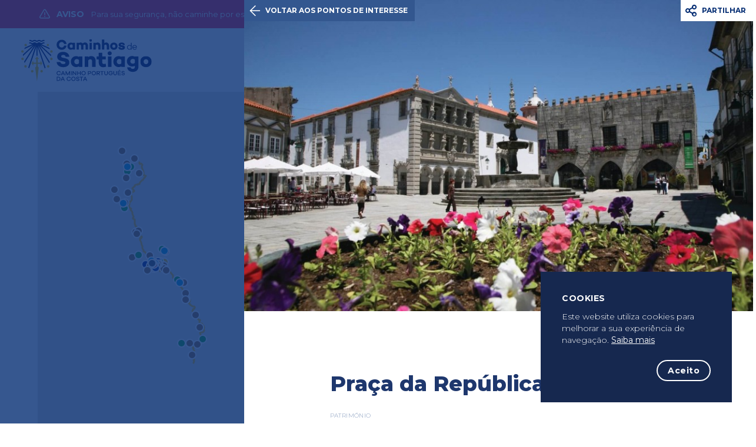

--- FILE ---
content_type: text/html; charset=UTF-8
request_url: http://www.caminhoportuguesdacosta.com/pt/o-caminho/municipio/viana-do-castelo/pontos-de-interesse/praca-da-republica
body_size: 7880
content:
<!doctype html>
<!--[if lt IE 7]> <html class="no-js lt-ie9 lt-ie8 lt-ie7 old-ie" lang="pt"> <![endif]-->
<!--[if IE 7]> <html class="no-js lt-ie9 lt-ie8 old-ie" lang="pt"> <![endif]-->
<!--[if IE 8]> <html class="no-js lt-ie9 old-ie" lang="pt"> <![endif]-->
<!--[if IE 9]> <html class="no-js lt-ie10 ie9" lang="pt"> <![endif]-->
<!--[if gt IE 9]><!--> <html class="no-js gt-ie9" lang="pt"> <!--<![endif]-->
<head>
    <meta charset="utf-8">

    <title>Praça da República - Caminho Português da Costa</title>
<meta name="description" content="Verdadeira Joia da arquitetura renascentista e maneirista, a Pra&ccedil;a preserva o Chafariz, os An...">
<meta name="keywords" content="Caminho de Santiago, Caminho Portugues da Costa, St James Way, Camino pola costa, Camino de Santiago, Xacobeo">
<meta http-equiv="content-Language" content="pt">
<meta name="robots" content="index,follow">
<meta http-equiv="revisit-After" content="5 Days">
<meta http-equiv="rating" content="General">
<meta http-equiv="distribution" content="Global">
<meta name="title" content="Praça da República - Caminho Português da Costa">
<meta itemprop="name" content="Praça da República - Caminho Português da Costa">
<meta itemprop="description" content="Verdadeira Joia da arquitetura renascentista e maneirista, a Pra&ccedil;a preserva o Chafariz, os An...">
<meta itemprop="image" content="http://www.caminhoportuguesdacosta.com/uploads/markers/img_5466-900x600.jpg">
<meta property="og:title" content="Praça da República - Caminho Português da Costa" />
<meta property="og:description" content="Verdadeira Joia da arquitetura renascentista e maneirista, a Pra&ccedil;a preserva o Chafariz, os An..." />
<meta property="og:site_name" content="Caminho Português da Costa" />
<meta property="og:url" content="http://www.caminhoportuguesdacosta.com/pt/o-caminho/municipio/viana-do-castelo/pontos-de-interesse/praca-da-republica" />
<meta property="og:image" content="http://www.caminhoportuguesdacosta.com/uploads/markers/img_5466-900x600.jpg" />
<meta property="og:image:width" content="1200" />
<meta property="og:image:height" content="630" />
<meta property="og:type" content="website" />

<meta name="twitter:title" content="Praça da República - Caminho Português da Costa" />
<meta name="twitter:description" content="Verdadeira Joia da arquitetura renascentista e maneirista, a Pra&ccedil;a preserva o Chafariz, os An..." />
<meta name="twitter:site" content="Caminho Português da Costa" />
<meta name="twitter:creator" content="" />
<meta name="twitter:image" content="http://www.caminhoportuguesdacosta.com/uploads/markers/img_5466-900x600.jpg" />
<meta name="twitter:image:width" content="900" />
<meta name="twitter:image:height" content="450" />

    <!-- Mobile viewport optimized: j.mp/bplateviewport-->
    <meta http-equiv="X-UA-Compatible" content="IE=edge,chrome=1">
    <meta name="HandheldFriendly" content="True">
    <meta name="MobileOptimized" content="320">
    <meta name="viewport" content="width=device-width, initial-scale=1, minimum-scale=1, maximum-scale=1, user-scalable=no, minimal-ui">

    <meta name="apple-mobile-web-app-capable" content="yes">
    <meta name="apple-mobile-web-app-status-bar-style" content="black-translucent">
    <meta name="apple-mobile-web-app-title" content="Caminhos de Santiago - Caminho Português da Costa">
    <meta name="google-play-app" content="app-id=com.caminhosdacosta">
    <meta name="apple-itunes-app" content="app-id=1257030884">

    <!-- app mobile -->
    <meta property="al:ios:url" content=""/>
    <meta property="al:ios:app_store_id" content=""/>
    <meta property="al:ios:app_name" content=""/>
    <meta property="al:android:url" content="http://www.caminhoportuguesdacosta.com/"/>
    <meta property="al:android:app_name" content="Caminhos de Santiago - Caminho Português da Costa"/>
    <meta property="al:android:package" content="com.caminhosdacosta"/>
    <meta property="al:web:url" content="http://www.caminhoportuguesdacosta.com/"/>
    <meta property="al:web:should_fallback" content="true"/>

    <!-- Hotjar Tracking Code for http://www.caminhoportuguesdacosta.com -->
    <script>
        (function(h,o,t,j,a,r){
            h.hj=h.hj||function(){(h.hj.q=h.hj.q||[]).push(arguments)};
            h._hjSettings={hjid:1329426,hjsv:6};
            a=o.getElementsByTagName('head')[0];
            r=o.createElement('script');r.async=1;
            r.src=t+h._hjSettings.hjid+j+h._hjSettings.hjsv;
            a.appendChild(r);
        })(window,document,'https://static.hotjar.com/c/hotjar-','.js?sv=');
    </script>

    <!-- Canonical: https://support.google.com/webmasters/answer/139066?hl=pt-PT -->
    <link rel="canonical" href="http://www.caminhoportuguesdacosta.com/pt/o-caminho/municipio/viana-do-castelo/pontos-de-interesse/praca-da-republica">

    <!--FAVICON-->
    <link rel="shortcut icon" href="/favicon.ico">

    <link rel="apple-touch-icon" sizes="180x180" href="http://www.caminhoportuguesdacosta.com/assets/favicon/apple-touch-icon.png">
    <link rel="icon" type="image/png" href="http://www.caminhoportuguesdacosta.com/assets/favicon/favicon-32x32.png" sizes="32x32">
    <link rel="icon" type="image/png" href="http://www.caminhoportuguesdacosta.com/assets/favicon/favicon-16x16.png" sizes="16x16">
    <link rel="manifest" href="http://www.caminhoportuguesdacosta.com/assets/favicon/manifest.json">
    <link rel="mask-icon" href="http://www.caminhoportuguesdacosta.com/assets/favicon/safari-pinned-tab.svg" color="#32849c">
    <meta name="theme-color" content="#ffffff">

    <meta name="csrf-token" content="qGvLNRGpMgMQb0ByOcaEsuNKX8OyrAmzO0y5c4AI" />

    
    <link href="https://fonts.googleapis.com/css?family=Montserrat:300,400,700,800" rel="stylesheet">

    <link href="http://www.caminhoportuguesdacosta.com/assets/css/main.css" rel="stylesheet" type="text/css" data-no-instant />

    <script src="http://www.caminhoportuguesdacosta.com/assets/js/vendor/modernizr-2.8.3.min.js" data-no-instant></script>

    <script>document.cookie='resolution='+Math.max(screen.width,screen.height)+'; path=/';</script>

    <!--[if lt IE 9]>
        <script type="text/javascript" src="http://www.caminhoportuguesdacosta.com/assets/js/vendor/selectivizr-min.js"></script>
        <script type="text/javascript" src="http://www.caminhoportuguesdacosta.com/assets/js/vendor/respond.min.js"></script>
    <![endif]-->

    	
</head>
<body   >

    <div id="loading">
        <div class="loader"></div>
    </div>

    <noscript>
        <div id="noscriptContainer">
            <div class="modal fade scale in" id="modalWarning">'
                <div class="modal-dialog">
                    <div class="modal-content text-center">
                        <div class="container">
                            <h2 class="text-center">global.disclaimer.javascript</h2>
                            <p>global.disclaimer.javascript_disabled</p>
                        </div>
                    </div>
                </div>
            </div>
        </div>
    </noscript>


    <div id="cookie-alert">
        <div class="description">
            <div class="description__title">Cookies</div>
            Este website utiliza cookies para melhorar a sua experiência de navegação. <a href="http://www.caminhoportuguesdacosta.com/pt/avisos-legais/politica-de-cookies" class="know-more">Saiba mais</a>
        </div>

        <a href="#" class="btn btn--1 btn--bg-blue accept-cookies">Aceito</a>
    </div>

    <div id="deviceOrientationNotice">
        <span class="orientation-icon icon">&#xe909;</span>
    </div>

	<!--[if lt IE 9]>
        <div  class="browserupgrade">
            <div>
                <p>
                    Você esta usando um navegador <strong>desatualizado</strong>.<br>Por favor,
                    <a href="http://browsehappy.com/">atualize seu navegador</a> para melhorar a sua experiência.
                </p>
            </div>
        </div>
    <![endif]-->

    <div id="main-wrap">
        <div id="main-container">

            
                <header>

	
	
		<div class="alerts row">
		<div class="col-xs-18 col-md-offset-1 col-md-17 content">
			<div class="alerts__icon pull-left">&#xe90b;</div>
			<div class="pull-left">
				<span class="alerts__title">AVISO</span>
				<span class="alerts__sentence">Para sua segurança, não caminhe por estradas rodoviárias com trânsito intenso.
Utilize o itinerário...</span>
				<span class="alerts__note"><a href="http://www.caminhoportuguesdacosta.com/pt/o-caminho/alertas">Ver mais</a></span>
			</div>

		</div>
		<div class="col-xs-2">
			<a href="#" class="alerts__close" aria-label="Close">&#xe908;</a>
		</div>
	</div>
	
	<div class="header-block">
		<div class="header-block__left">
			<a href="/" class="logo">
				<img src="http://www.caminhoportuguesdacosta.com/assets/images/logo-caminhos.svg" alt="Caminhos de Santiago - Caminho Português da Costa">
			</a>
		</div>

		<div class="header-block__responsive hidden-md hidden-lg" id="open-menu" data-toggle="modal" data-target="#menu-responsive">
			<span class="header-block__responsive__icon icon">&#xe900;</span>
		</div>

		<div class="header-block__right hidden-xs hidden-sm">
			<ul class="header-block__right__menu">
									
						<li class=""><a href="http://www.caminhoportuguesdacosta.com/pt/a-iniciativa">A iniciativa</a></li>

					
									
						<li class="active"><a href="http://www.caminhoportuguesdacosta.com/pt/o-caminho">O Caminho</a></li>

					
									
						<li class=""><a href="http://www.caminhoportuguesdacosta.com/pt/conselhos">Conselhos</a></li>

					
															<li class="dropdown ">
							<a href="http://www.caminhoportuguesdacosta.com/pt/peregrinos" id="dropdownMenu" data-toggle="dropdown" aria-haspopup="true" aria-expanded="false">
								Peregrinos
								<span class="icon icon-dropdown-menu">&#xe941;</span>
							</a>
							<ul class="dropdown-menu" aria-labelledby="dropdownMenu">
																	<li class=""><a href="http://www.caminhoportuguesdacosta.com/pt/peregrinos/roteiro">Roteiro</a></li>
																	<li class=""><a href="http://www.caminhoportuguesdacosta.com/pt/peregrinos/testemunhos">Testemunhos</a></li>
																	<li class=""><a href="http://www.caminhoportuguesdacosta.com/pt/peregrinos/caminho-pelos-olhos-do-peregrino">Caminho pelos olhos do peregrino</a></li>
															</ul>
						</li>
					
							</ul>

			<ul class="header-block__right__opts">
				<li>
					<div id="share-button" class="share-button dropdown hidden-print">
		                <div class="share-button__icon icon" data-target="#" data-toggle="dropdown" aria-haspopup="true" role="button" aria-expanded="false">&#xe901;</div>
		                <ul class="share-button__dropdown dropdown-menu" role="menu">
		                    <li>
		                        <a href="#" class="social--facebook" target="_blank" onclick="popupwindow('https://www.facebook.com/sharer/sharer.php?u=http://www.caminhoportuguesdacosta.com/pt/o-caminho/municipio/viana-do-castelo/pontos-de-interesse/praca-da-republica', 'facebook-share-dialog', 626, 436); return false;"><span>Facebook</span></a>
		                    </li>
		                    <li>
		                        <a href="#" class="social--twitter" target="_blank" onclick="popupwindow('https://twitter.com/home?status=http://www.caminhoportuguesdacosta.com/pt/o-caminho/municipio/viana-do-castelo/pontos-de-interesse/praca-da-republica', 'twitter-tweet-dialog', 575, 255); return false;"><span>Twitter</span></a>
		                    </li>
		                    <li>
		                        <a href="javascript:;" class="social--pinterest" onclick="popupwindow('https://pinterest.com/pin/create/button/?url=http://www.caminhoportuguesdacosta.com/pt/o-caminho/municipio/viana-do-castelo/pontos-de-interesse/praca-da-republica&media=&description=', 'pinterest-dialog', 'width=760,height=560'); return false;" target="_blank">Pinterest</a>
		                    </li>
		                    <li>
		                        <a href="javascript:;" class="social--google" target="_blank" onclick="popupwindow('https://plus.google.com/share?url=http://www.caminhoportuguesdacosta.com/pt/o-caminho/municipio/viana-do-castelo/pontos-de-interesse/praca-da-republica', 'googleplus-share-dialog', 'width=510,height=700'); return false;"><span>Google plus</span></a>
		                    </li>
		                </ul>
		            </div>
				</li>
									<li>
						<div id="lang-button" class="lang-button dropdown hidden-print">
			                <div class="lang-button__icon icon lang-pt" data-target="#" data-toggle="dropdown" aria-haspopup="true" role="button" aria-expanded="false">
			                	&#xe902;
			                				                		 <span>PT</span> 			                				                					                				                </div>
			                <ul class="lang-button__dropdown dropdown-menu" role="menu">
			                					                    <li>
										
										<a href="/pt" class=" lang-active  lang-pt">Portugu&ecirc;s</a>
				                    </li>
			                    				                    <li>
										
										<a href="/en" class=" lang-en">Ingl&ecirc;s</a>
				                    </li>
			                    			                </ul>
			            </div>
					</li>
							</ul>
		</div>
	</div>

</header>
        	
            
	<section class="way-page row pop-path" data-last="" data-url="http://www.caminhoportuguesdacosta.com/pt/o-caminho/municipio/viana-do-castelo/pontos-de-interesse" data-pagetitle="Pontos de Interesse - Viana do Castelo - Caminho Português da Costa" data-section="markers">
		<div class="col-md-offset-1 col-md-7 way-page__col-left">
			<div class="way-page__col-left__map">

				<div id="map" class="way-map" data-key="AIzaSyAFGq1hMmd-ItryVDlBpVhJvERn_Jz2DQ4"
								data-lang="pt"
				                data-service="http://www.caminhoportuguesdacosta.com/pt/mapa_artigo/viana-do-castelo"
				                data-key="AIzaSyAFGq1hMmd-ItryVDlBpVhJvERn_Jz2DQ4"></div>
				<div class="way-page__col-left__map__image-caption hidden-md hidden-lg">
					<h1 class="way-page__col-left__map__image-caption__title">Viana do Castelo</h1>
				</div>

			</div>
		</div>

		<div class="col-md-offset-8 col-md-1 way-page__col-middle hidden-xs hidden-sm">
	<div class="way-page__col-middle__helper point-hover">
		<ul class="way-page__col-middle__helper__timeline-route list-hover">
			
			<li class="way-page__col-middle__helper__timeline-route__single ">
				<div class="way-page__col-middle__helper__timeline-route__single__circle-label point-hover-single">Caminho</div>
				<div class="way-page__col-middle__helper__timeline-route__single__circle"></div>
				<a class="way-page__col-middle__helper__timeline-route__single__link" href="http://www.caminhoportuguesdacosta.com/pt/o-caminho"></a>
			</li>
							<li class="way-page__col-middle__helper__timeline-route__single ">
					<div class="way-page__col-middle__helper__timeline-route__single__circle-label point-hover-single">Porto</div>
					<div class="way-page__col-middle__helper__timeline-route__single__circle"></div>
					<a class="way-page__col-middle__helper__timeline-route__single__link" href="http://www.caminhoportuguesdacosta.com/pt/o-caminho/municipio/porto"></a>
				</li>
							<li class="way-page__col-middle__helper__timeline-route__single ">
					<div class="way-page__col-middle__helper__timeline-route__single__circle-label point-hover-single">Matosinhos</div>
					<div class="way-page__col-middle__helper__timeline-route__single__circle"></div>
					<a class="way-page__col-middle__helper__timeline-route__single__link" href="http://www.caminhoportuguesdacosta.com/pt/o-caminho/municipio/matosinhos"></a>
				</li>
							<li class="way-page__col-middle__helper__timeline-route__single ">
					<div class="way-page__col-middle__helper__timeline-route__single__circle-label point-hover-single">Maia</div>
					<div class="way-page__col-middle__helper__timeline-route__single__circle"></div>
					<a class="way-page__col-middle__helper__timeline-route__single__link" href="http://www.caminhoportuguesdacosta.com/pt/o-caminho/municipio/maia"></a>
				</li>
							<li class="way-page__col-middle__helper__timeline-route__single ">
					<div class="way-page__col-middle__helper__timeline-route__single__circle-label point-hover-single">Vila do Conde</div>
					<div class="way-page__col-middle__helper__timeline-route__single__circle"></div>
					<a class="way-page__col-middle__helper__timeline-route__single__link" href="http://www.caminhoportuguesdacosta.com/pt/o-caminho/municipio/vila-do-conde"></a>
				</li>
							<li class="way-page__col-middle__helper__timeline-route__single ">
					<div class="way-page__col-middle__helper__timeline-route__single__circle-label point-hover-single">Póvoa de Varzim</div>
					<div class="way-page__col-middle__helper__timeline-route__single__circle"></div>
					<a class="way-page__col-middle__helper__timeline-route__single__link" href="http://www.caminhoportuguesdacosta.com/pt/o-caminho/municipio/povoa-de-varzim"></a>
				</li>
							<li class="way-page__col-middle__helper__timeline-route__single ">
					<div class="way-page__col-middle__helper__timeline-route__single__circle-label point-hover-single">Esposende</div>
					<div class="way-page__col-middle__helper__timeline-route__single__circle"></div>
					<a class="way-page__col-middle__helper__timeline-route__single__link" href="http://www.caminhoportuguesdacosta.com/pt/o-caminho/municipio/esposende"></a>
				</li>
							<li class="way-page__col-middle__helper__timeline-route__single active">
					<div class="way-page__col-middle__helper__timeline-route__single__circle-label point-hover-single">Viana do Castelo</div>
					<div class="way-page__col-middle__helper__timeline-route__single__circle"></div>
					<a class="way-page__col-middle__helper__timeline-route__single__link" href="http://www.caminhoportuguesdacosta.com/pt/o-caminho/municipio/viana-do-castelo"></a>
				</li>
							<li class="way-page__col-middle__helper__timeline-route__single ">
					<div class="way-page__col-middle__helper__timeline-route__single__circle-label point-hover-single">Caminha</div>
					<div class="way-page__col-middle__helper__timeline-route__single__circle"></div>
					<a class="way-page__col-middle__helper__timeline-route__single__link" href="http://www.caminhoportuguesdacosta.com/pt/o-caminho/municipio/caminha"></a>
				</li>
							<li class="way-page__col-middle__helper__timeline-route__single ">
					<div class="way-page__col-middle__helper__timeline-route__single__circle-label point-hover-single">Vila Nova de Cerveira</div>
					<div class="way-page__col-middle__helper__timeline-route__single__circle"></div>
					<a class="way-page__col-middle__helper__timeline-route__single__link" href="http://www.caminhoportuguesdacosta.com/pt/o-caminho/municipio/vila-nova-de-cerveira"></a>
				</li>
							<li class="way-page__col-middle__helper__timeline-route__single ">
					<div class="way-page__col-middle__helper__timeline-route__single__circle-label point-hover-single">Valença</div>
					<div class="way-page__col-middle__helper__timeline-route__single__circle"></div>
					<a class="way-page__col-middle__helper__timeline-route__single__link" href="http://www.caminhoportuguesdacosta.com/pt/o-caminho/municipio/valenca"></a>
				</li>
					</ul>
	</div>
</div>
		<div class="col-xs-20 col-md-offset-10 col-md-9 way-page__col-right">

			<div class="way-menu-affix" id="municipality-menu-affix" data-spy="affix">
	<h1 class="menu-way__title hidden-xs hidden-sm">Viana do Castelo</h1>

	<ul class="menu-way__sub-pages menu-sub-pages">
		<li class=""><a href="http://www.caminhoportuguesdacosta.com/pt/o-caminho/municipio/viana-do-castelo">Percurso</a></li>

					<li class=""><a href="http://www.caminhoportuguesdacosta.com/pt/o-caminho/municipio/viana-do-castelo/historia">História</a></li>
		
					<li class="active"><a href="http://www.caminhoportuguesdacosta.com/pt/o-caminho/municipio/viana-do-castelo/pontos-de-interesse?categoria=6">Pontos de Interesse</a></li>
		
					<li class=""><a href="http://www.caminhoportuguesdacosta.com/pt/o-caminho/municipio/viana-do-castelo/alojamento">Alojamento</a></li>
		
		
					<li class=""><a href="http://www.caminhoportuguesdacosta.com/pt/o-caminho/municipio/viana-do-castelo/noticias">Notícias</a></li>
		
					<li class=""><a href="http://www.caminhoportuguesdacosta.com/pt/o-caminho/municipio/viana-do-castelo/informacoes-uteis">Informações Úteis</a></li>
		
					<li class=""><a href="http://www.caminhoportuguesdacosta.com/pt/o-caminho/municipio/viana-do-castelo/documentos">Documentos</a></li>
		
	</ul>
</div>
			<div class="way-page__col-right__content way-page__col-right__content--interest-points">

				<div class="form-group way-page__col-right__content__form">
				    <select name="filter" class="select2 select2--placeholder js-filter" data-filter="categoria" data-section="http://www.caminhoportuguesdacosta.com/pt/o-caminho/municipio/viana-do-castelo/pontos-de-interesse/praca-da-republica" data-filter="filter" data-placeholder="Filtrar por categoria">
				        <option value=""></option>
				        				        				        	<option  value="1">Albergue</option>
				        				        	<option  value="2">Farmácias</option>
				        				        	<option  value="3">Forças de Segurança</option>
				        				        	<option  value="4">Bombeiros</option>
				        				        	<option  value="5">Meios de Transporte</option>
				        				        	<option  value="6">Património</option>
				        				        	<option  value="7">Posto de Turismo</option>
				        				        	<option  value="8">Unidades de Saúde</option>
				        				        	<option  value="13">Hospital</option>
				        				        	<option  value="14">Cruz Vermelha</option>
				        				    </select>
				</div>

				<div class="row block-points-interest load-block-more">
					<div class="col-xs-20 col-sm-10 block-points-interest__single">
		<figure class="block-points-interest__single__image imgLiquid">
			<img src="http://www.caminhoportuguesdacosta.com/uploads/markers/screenshot_2017_07_11_11.19.36-400x228.jpg"  alt="Albergue S. João da Cruz do Caminho">
			<div class="overlay"></div>
		</figure>
		<figcaption class="block-points-interest__single__caption">
			<h5 class="block-points-interest__single__caption__title">Albergue S. João da Cruz do Caminho</h5>
			<div class="block-points-interest__single__caption__category">
				
					Albergue
	                
	            			</div>
			<p class="block-points-interest__single__caption__address">Padres Carmelitas Descalços, Igreja do Carmo</p>
			<div class="block-points-interest__single__caption__coordinates">41.69670262592586 -8.822871732484668</div>
		</figcaption>

		<button type="button" class="block-points-interest__single__link pop-item" data-url="http://www.caminhoportuguesdacosta.com/pt/o-caminho/municipio/viana-do-castelo/pontos-de-interesse/albergue-s-joao-da-cruz-do-caminho" data-pagetitle="Pontos de Interesse - Viana do Castelo - Caminho Português da Costa"></button>
	</div>


	<div class="col-xs-20 col-sm-10 block-points-interest__single">
		<figure class="block-points-interest__single__image imgLiquid">
			<img src="http://www.caminhoportuguesdacosta.com/uploads/markers/alminhas-400x533.jpg"  alt="Alminhas da Rua da Pereira">
			<div class="overlay"></div>
		</figure>
		<figcaption class="block-points-interest__single__caption">
			<h5 class="block-points-interest__single__caption__title">Alminhas da Rua da Pereira</h5>
			<div class="block-points-interest__single__caption__category">
				
					Património
	                
	            			</div>
			<p class="block-points-interest__single__caption__address"></p>
			<div class="block-points-interest__single__caption__coordinates">41.7207881 -8.850048888888889</div>
		</figcaption>

		<button type="button" class="block-points-interest__single__link pop-item" data-url="http://www.caminhoportuguesdacosta.com/pt/o-caminho/municipio/viana-do-castelo/pontos-de-interesse/alminhas-da-rua-da-pereira" data-pagetitle="Pontos de Interesse - Viana do Castelo - Caminho Português da Costa"></button>
	</div>


	<div class="col-xs-20 col-sm-10 block-points-interest__single">
		<figure class="block-points-interest__single__image imgLiquid">
			<img src="http://www.caminhoportuguesdacosta.com/uploads/markers/monte_galea_o_1_-400x266.jpg"  alt="Alto do Galeão">
			<div class="overlay"></div>
		</figure>
		<figcaption class="block-points-interest__single__caption">
			<h5 class="block-points-interest__single__caption__title">Alto do Galeão</h5>
			<div class="block-points-interest__single__caption__category">
				
					Património
	                
	            			</div>
			<p class="block-points-interest__single__caption__address">Alto do Galeão</p>
			<div class="block-points-interest__single__caption__coordinates">41.67813683201114 -8.795508725135191</div>
		</figcaption>

		<button type="button" class="block-points-interest__single__link pop-item" data-url="http://www.caminhoportuguesdacosta.com/pt/o-caminho/municipio/viana-do-castelo/pontos-de-interesse/alto-do-galeao" data-pagetitle="Pontos de Interesse - Viana do Castelo - Caminho Português da Costa"></button>
	</div>


	<div class="col-xs-20 col-sm-10 block-points-interest__single">
		<figure class="block-points-interest__single__image imgLiquid">
			<img src="http://www.caminhoportuguesdacosta.com/uploads/markers/screenshot_2017_07_11_11.13.49-400x221.jpg"  alt="Bombeiros">
			<div class="overlay"></div>
		</figure>
		<figcaption class="block-points-interest__single__caption">
			<h5 class="block-points-interest__single__caption__title">Bombeiros</h5>
			<div class="block-points-interest__single__caption__category">
				
					Bombeiros
	                
	            			</div>
			<p class="block-points-interest__single__caption__address">Rua de S. Vicente</p>
			<div class="block-points-interest__single__caption__coordinates">41.70514321826716 -8.816218248599753</div>
		</figcaption>

		<button type="button" class="block-points-interest__single__link pop-item" data-url="http://www.caminhoportuguesdacosta.com/pt/o-caminho/municipio/viana-do-castelo/pontos-de-interesse/bombeiros-vct-2" data-pagetitle="Pontos de Interesse - Viana do Castelo - Caminho Português da Costa"></button>
	</div>


	<div class="col-xs-20 col-sm-10 block-points-interest__single">
		<figure class="block-points-interest__single__image imgLiquid">
			<img src="http://www.caminhoportuguesdacosta.com/uploads/markers/screenshot_2017_07_11_11.12.03-400x209.jpg"  alt="Bombeiros">
			<div class="overlay"></div>
		</figure>
		<figcaption class="block-points-interest__single__caption">
			<h5 class="block-points-interest__single__caption__title">Bombeiros</h5>
			<div class="block-points-interest__single__caption__category">
				
					Bombeiros
	                
	            			</div>
			<p class="block-points-interest__single__caption__address">Rua dos Bombeiros </p>
			<div class="block-points-interest__single__caption__coordinates">41.69527716490857 -8.829268915001563</div>
		</figcaption>

		<button type="button" class="block-points-interest__single__link pop-item" data-url="http://www.caminhoportuguesdacosta.com/pt/o-caminho/municipio/viana-do-castelo/pontos-de-interesse/bombeiros-vct" data-pagetitle="Pontos de Interesse - Viana do Castelo - Caminho Português da Costa"></button>
	</div>


	<div class="col-xs-20 col-sm-10 block-points-interest__single">
		<figure class="block-points-interest__single__image imgLiquid">
			<img src="http://www.caminhoportuguesdacosta.com/uploads/markers/ad5a3989-400x266.jpg"  alt="Capela de S. Lourenço">
			<div class="overlay"></div>
		</figure>
		<figcaption class="block-points-interest__single__caption">
			<h5 class="block-points-interest__single__caption__title">Capela de S. Lourenço</h5>
			<div class="block-points-interest__single__caption__category">
				
					Património
	                
	            			</div>
			<p class="block-points-interest__single__caption__address">Rua de Nossa Senhora das Areias</p>
			<div class="block-points-interest__single__caption__coordinates">41.69039233937816 -8.818474956693169</div>
		</figcaption>

		<button type="button" class="block-points-interest__single__link pop-item" data-url="http://www.caminhoportuguesdacosta.com/pt/o-caminho/municipio/viana-do-castelo/pontos-de-interesse/capela-de-s-lourenco" data-pagetitle="Pontos de Interesse - Viana do Castelo - Caminho Português da Costa"></button>
	</div>

				</div>


									<div class="load-more" data-next-page="http://www.caminhoportuguesdacosta.com/pt/o-caminho/municipio/viana-do-castelo/pontos-de-interesse?page=2">
	<div class="load-more__text"><span class="load-more__text__icon icon">&#xe945;</span><span class="load-more__text__label">Carregar mais pontos de interesse</span> [<span class="count">6</span>/<span>68</span>] </div>
</div>				
			</div>
		</div>

	</section>

	
	<div class="row">
		<div class="col-md-offset-9 col-md-10">
    		<footer>
	<div class="pre-footer">
		<div class="pre-footer__content">
			<a href="http://www.caminhoportuguesdacosta.com/pt/peregrinos/roteiro" class="btn btn--main btn--bg-yellow">Criar Roteiro</a>
			<a href="http://www.caminhoportuguesdacosta.com/pt/a-iniciativa/aplicacao-mobile" class="btn btn--main btn--bg-yellow">Descarregar App Mobile</a>
			<a href="http://www.caminhoportuguesdacosta.com/pt/peregrinos/testemunhos/deixar-testemunho" class="btn btn--main btn--bg-yellow">Deixar Testemunho</a>
		</div>
	</div>

	<div class="footer">
		<div class="footer__content">
			<p class="footer__content__note">Uma vez peregrino, peregrino para sempre...</p>
			<img src="http://www.caminhoportuguesdacosta.com/assets/images/simbolo-principal-cor.svg" class="footer__content__logo">

			<ul class="footer__content__menu">
									<li><a href="http://www.caminhoportuguesdacosta.com/pt/a-iniciativa">A iniciativa</a></li>
									<li><a href="http://www.caminhoportuguesdacosta.com/pt/o-caminho">O Caminho</a></li>
									<li><a href="http://www.caminhoportuguesdacosta.com/pt/conselhos">Conselhos</a></li>
									<li><a href="http://www.caminhoportuguesdacosta.com/pt/peregrinos">Peregrinos</a></li>
							</ul>

			<ul class="footer__content__submenu">
									<li><a href="http://www.caminhoportuguesdacosta.com/pt/avisos-legais/termos-de-uso">Termos de Uso</a></li>
									<li><a href="http://www.caminhoportuguesdacosta.com/pt/avisos-legais/politica-de-privacidade">Política de Privacidade</a></li>
									<li><a href="http://www.caminhoportuguesdacosta.com/pt/avisos-legais/politica-de-cookies">Política de Cookies</a></li>
									<li><a href="http://www.caminhoportuguesdacosta.com/pt/faqs">FAQ’s</a></li>
								<li><a href="https://goo.gl/K7SxDH">Press Kit</a></li>
			</ul>

			<ul class="footer__content__social">
				<li><a class="socialEvent" data-name="Facebook" target="_blank" href="http://www.facebook.com/CaminhoPortuguesdaCosta">Facebook</a></li>
				<li><a class="socialEvent" data-name="Instagram" target="_blank" href="https://www.instagram.com/caminhocostaportugues/">Instagram</a></li>
			</ul>

			<ul class="footer__content__contacts">
				<li><span>Contactos</span></li>
				<li><a href="tel:"></a></li>
				<li><a href="mailto:info@caminhoportuguesdacosta.com">info@caminhoportuguesdacosta.com</a></li>
			</ul>
		</div>
	</div>

	<div class="sub-footer">
		<div class="sub-footer__left">
			2026 - Caminho Português da Costa - Todos os Direitos Reservados
		</div>
		<div class="sub-footer__right">
			<img src="http://www.caminhoportuguesdacosta.com/assets/images/nqda.svg" class="sub-footer__right__logo">
			<a href="http://www.nqda.pt" target="_blank"></a>
		</div>
	</div>
</footer>

<a href="#" id="back-to-top" class="btn-to-top"><span class="icon">&#xe905;</span></a>		</div>
	</div>


            

        </div>
    </div>


    <script type="text/javascript" src="http://www.caminhoportuguesdacosta.com/assets/js/main.min.js" data-no-instant></script>

    <script type="text/javascript">
        function popupwindow(url, title, w, h) {
            var top = (screen.height/2)-(h/2);
            var left = (screen.width/2)-(w/2);
            return window.open(url, title, 'toolbar=no, location=no, directories=no, status=no, menubar=no, scrollbars=no, resizable=no, copyhistory=no, width='+w+', height='+h+', top='+top+', left='+left);
        }
    </script>
    <script type="text/javascript" src="http://www.caminhoportuguesdacosta.com/assets/js/vendor/banners.js" data-no-instant></script>
    <script type="text/javascript">
        var tag = document.createElement('script');
        tag.src = "https://www.youtube.com/player_api";
        var firstScriptTag = document.getElementsByTagName('script')[0];
        firstScriptTag.parentNode.insertBefore(tag, firstScriptTag);
    </script>


            <script type="text/javascript" data-no-instant>
            (function(i,s,o,g,r,a,m){i['GoogleAnalyticsObject']=r;i[r]=i[r]||function(){ (i[r].q=i[r].q||[]).push(arguments)},i[r].l=1*new Date();a=s.createElement(o),
            m=s.getElementsByTagName(o)[0];a.async=1;a.src=g;m.parentNode.insertBefore(a,m)
            })(window,document,'script','//www.google-analytics.com/analytics.js','ga');
            ga('create', 'UA-89583993-12', 'auto');
            ga('send', 'pageview');
        </script>
    

    <div class="modal fade main-menu" id="menu-responsive" tabindex="-1" role="dialog" aria-labelledby="Menu">
	<div class="modal-dialog" role="document">
	    <div class="modal-content">

	        <div class="modal-body">

				<div class="main-menu__header">
					<div class="main-menu__header__close" data-dismiss="modal" aria-label="Close">
						<span class="main-menu__header__close__icon icon">&#xe908;</span>
					</div>
				</div>

				<div class="main-menu__list">
					<ul class="main-menu__list__menu">
													
							<li class=""><a href="http://www.caminhoportuguesdacosta.com/pt/a-iniciativa">A iniciativa</a></li>

							
													
							<li class="active"><a href="http://www.caminhoportuguesdacosta.com/pt/o-caminho">O Caminho</a></li>

							
													
							<li class=""><a href="http://www.caminhoportuguesdacosta.com/pt/conselhos">Conselhos</a></li>

							
																					<li class="dropdown ">
									<a href="http://www.caminhoportuguesdacosta.com/pt/peregrinos" id="dropdownMenu" data-toggle="dropdown" aria-haspopup="true" aria-expanded="false">
										Peregrinos
										<span class="icon icon-dropdown-menu">&#xe941;</span>
									</a>
									<ul class="sub-menu">
																					<li class=""><a href="http://www.caminhoportuguesdacosta.com/pt/peregrinos/roteiro">Roteiro</a></li>
																					<li class=""><a href="http://www.caminhoportuguesdacosta.com/pt/peregrinos/testemunhos">Testemunhos</a></li>
																					<li class=""><a href="http://www.caminhoportuguesdacosta.com/pt/peregrinos/caminho-pelos-olhos-do-peregrino">Caminho pelos olhos do peregrino</a></li>
																			</ul>
								</li>
							
											</ul>
				</div>

				<div class="main-menu__secondary-list">
					<ul class="main-menu__secondary-list__menu">
						<li>
							<a href="http://www.caminhoportuguesdacosta.com/pt/a-iniciativa/aplicacao-mobile">Aplicação Mobile</a>
						</li>
													<li><a href="http://www.caminhoportuguesdacosta.com/pt/avisos-legais/termos-de-uso">Termos de Uso</a></li>
													<li><a href="http://www.caminhoportuguesdacosta.com/pt/avisos-legais/politica-de-privacidade">Política de Privacidade</a></li>
													<li><a href="http://www.caminhoportuguesdacosta.com/pt/avisos-legais/politica-de-cookies">Política de Cookies</a></li>
													<li><a href="http://www.caminhoportuguesdacosta.com/pt/faqs">FAQ’s</a></li>
											</ul>

											<ul class="main-menu__secondary-list__langs">
										                    <li>
			                        <a href="http://www.caminhoportuguesdacosta.com/pt/o-caminho/municipio/viana-do-castelo/pontos-de-interesse/praca-da-republica" class=" lang-active  lang-pt">PT</a>
			                    </li>
		                    			                    <li>
			                        <a href="http://www.caminhoportuguesdacosta.com/en/the-way/municipality/viana-do-castelo/points-of-interest/praca-da-republica" class=" lang-en">EN</a>
			                    </li>
		                    						</ul>
					
					<div class="main-menu__secondary-list__logo">
						<img src="http://www.caminhoportuguesdacosta.com/assets/images/logo-2.svg">
					</div>
				</div>

				<div class="main-menu__footer">
					<ul class="main-menu__footer__list">
						<li><a href="tel:"></a></li>
						<li><a href="mailto:info@caminhoportuguesdacosta.com">info@caminhoportuguesdacosta.com</a></li>
					</ul>
				</div>

	        </div>

	    </div>
	</div>
</div> 

 
    <div class="modal fade modal-pilgrim" id="modal-register-access-code" tabindex="-1" role="dialog" aria-labelledby="">

	<div class="modal-dialog" role="document">
		<div class="modal-content">
			<div class="modal-body">

				<div class="modal-body__click" style="min-height: 100vh; height: 100%;"></div>

				<div class="modal-pilgrim__content">
					<div class="row">
						<div class="col-md-3 hidden-xs hidden-sm cols-modal-pilgrim cols-modal-pilgrim--hidden"></div>
						<div class="col-md-9 hidden-xs hidden-sm modal-pilgrim__content__col-left cols-modal-pilgrim">
							<figure class="modal-pilgrim__content__col-left__image imgLiquid">
								<img src="http://www.caminhoportuguesdacosta.com/assets/images/modal.jpg">
								<span class="overlay"></span>
							</figure>
						</div>
						<div class="col-xs-offset-1 col-xs-18 col-md-offset-0 col-md-5 modal-pilgrim__content__col-right cols-modal-pilgrim">
							<div class="close-modal" data-dismiss="modal" aria-hidden="true">&#xe908;</div>

							<h4 class="modal-pilgrim__content__col-right__title">Código de Acesso</h4>
							<p class="notes">Enviamos email para <span class="mail_access"></span> com o código de acesso para a edição do roteiro <span class="mail_code"></span> . Consulte a sua caixa de email e siga as instruções.</p>

							<form method="POST" action="http://www.caminhoportuguesdacosta.com/pt/peregrinos/roteiro/editar" accept-charset="UTF-8" class="ajax-form" role="form " novalidate="" data-form="guide-edit-code"><input name="_token" type="hidden" value="qGvLNRGpMgMQb0ByOcaEsuNKX8OyrAmzO0y5c4AI">

								<div class="form-group">
									<label for="">Código de Acesso</label>
									<div style="position: relative">
										<input type="text" name="pass" class="form-control required" placeholder="">
										<span class="icon">&#xe946;</span>
									</div>
								</div>
								<input type="hidden" class="form-control required code" name="code" value="">
								<input type="hidden" class="form-control required" name="type" value="access">
								<button type="submit" class="btn btn--6 btn--bg-white btn--big">Autenticar</button>
								
							</form>
						</div>
						<div class="col-md-3 hidden-xs hidden-sm cols-modal-pilgrim cols-modal-pilgrim--hidden"></div>
					</div>
				</div>

			</div>
		</div>
	</div>

</div>    <div class="modal fade modal-pilgrim" id="modal-register-access-email-error" tabindex="-1" role="dialog" aria-labelledby="">

	<div class="modal-dialog" role="document">
		<div class="modal-content">
			<div class="modal-body">

				<div class="modal-body__click" style="min-height: 100vh; height: 100%;"></div>

				<div class="modal-pilgrim__content">
					<div class="row">
						<div class="col-md-3 hidden-xs hidden-sm cols-modal-pilgrim cols-modal-pilgrim--hidden"></div>
						<div class="col-md-9 hidden-xs hidden-sm modal-pilgrim__content__col-left cols-modal-pilgrim">
							<figure class="modal-pilgrim__content__col-left__image imgLiquid">
								<img src="http://www.caminhoportuguesdacosta.com/assets/images/modal.jpg">
								<span class="overlay"></span>
							</figure>
						</div>
						<div class="col-xs-offset-1 col-xs-18 col-md-offset-0 col-md-5 modal-pilgrim__content__col-right cols-modal-pilgrim">
							<div class="close-modal" data-dismiss="modal" aria-hidden="true">&#xe908;</div>

							<h4 class="modal-pilgrim__content__col-right__title">Acesso Negado</h4>
							<p class="notes">O email introduzido não pertence ao autor do roteiro. Verifique o email utilizado e tente novamente.</p>

							<form method="POST" action="http://www.caminhoportuguesdacosta.com/pt/peregrinos/roteiro/editar" accept-charset="UTF-8" class="ajax-form" role="form " novalidate="" data-form="guide-edit"><input name="_token" type="hidden" value="qGvLNRGpMgMQb0ByOcaEsuNKX8OyrAmzO0y5c4AI">

								<div class="form-group">
									<label for="">Endereço de email</label>
									<div style="position: relative">
										<input type="email" class="form-control required" name="email" placeholder="" required="">
										<span class="icon" style="top: 0;">&#xe942;</span>
									</div>
								</div>
								<input type="hidden" class="form-control required code" name="code" value="">
								<input type="hidden" class="form-control required" name="type" value="verify">
								<button type="submit" class="btn btn--6 btn--bg-white btn--big">Autenticar</button>

							</form>

						</div>
						<div class="col-md-3 hidden-xs hidden-sm cols-modal-pilgrim cols-modal-pilgrim--hidden"></div>
					</div>
				</div>

			</div>
		</div>
	</div>

</div>    <div class="modal fade modal-pilgrim" id="modal-register-access-email" tabindex="-1" role="dialog" aria-labelledby="">

	<div class="modal-dialog" role="document">
		<div class="modal-content">
			<div class="modal-body">

				<div class="modal-body__click" style="min-height: 100vh; height: 100%;"></div>

				<div class="modal-pilgrim__content">
					<div class="row">
						<div class="col-md-3 hidden-xs hidden-sm cols-modal-pilgrim cols-modal-pilgrim--hidden"></div>
						<div class="col-md-9 hidden-xs hidden-sm modal-pilgrim__content__col-left cols-modal-pilgrim">
							<figure class="modal-pilgrim__content__col-left__image imgLiquid">
								<img src="http://www.caminhoportuguesdacosta.com/assets/images/modal.jpg">
								<span class="overlay"></span>
							</figure>
						</div>
						<div class="col-xs-offset-1 col-xs-18 col-md-offset-0 col-md-5 modal-pilgrim__content__col-right cols-modal-pilgrim">
							<div class="close-modal" data-dismiss="modal" aria-hidden="true">&#xe908;</div>

							<h4 class="modal-pilgrim__content__col-right__title">Identificação Autor</h4>
							<p class="notes">Para editar o roteiro, necessita de se identificar como autor.  Introduza o seu endereço de email.</p>

							<form method="POST" action="http://www.caminhoportuguesdacosta.com/pt/peregrinos/roteiro/editar" accept-charset="UTF-8" class="ajax-form" role="form " novalidate="" data-form="guide-edit"><input name="_token" type="hidden" value="qGvLNRGpMgMQb0ByOcaEsuNKX8OyrAmzO0y5c4AI">

								<div class="form-group">
									<label for="">Endereço de email</label>
									<div style="position: relative">
										<input type="email" class="form-control required" name="email" placeholder="" required="">
										<span class="icon" style="top: 0;">&#xe942;</span>
									</div>
								</div>
								<input type="hidden" class="form-control required code" name="code" value="">
								<input type="hidden" class="form-control required" name="type" value="verify">
								<button type="submit" class="btn btn--6 btn--bg-white btn--big">Identificar</button>

							</form>

						</div>
						<div class="col-md-3 hidden-xs hidden-sm cols-modal-pilgrim cols-modal-pilgrim--hidden"></div>
					</div>
				</div>

			</div>
		</div>
	</div>

</div>    <div class="modal fade modal-pilgrim" id="modal-register-pilgrim" tabindex="-1" role="dialog" aria-labelledby="">

	<div class="modal-dialog" role="document">
		<div class="modal-content">
			<div class="modal-body">

				<div class="modal-body__click" style="min-height: 100vh; height: 100%;"></div>

				<div class="modal-pilgrim__content">
					<div class="row">
						<div class="col-md-3 hidden-xs hidden-sm cols-modal-pilgrim cols-modal-pilgrim--hidden"></div>
						<div class="col-md-9 hidden-xs hidden-sm modal-pilgrim__content__col-left cols-modal-pilgrim">
							<figure class="modal-pilgrim__content__col-left__image imgLiquid">
								<img src="http://www.caminhoportuguesdacosta.com/assets/images/modal.jpg">
								<span class="overlay"></span>
							</figure>
						</div>
						<div class="col-xs-offset-1 col-xs-18 col-md-offset-0 col-md-5 modal-pilgrim__content__col-right cols-modal-pilgrim">
							<div class="close-modal" data-dismiss="modal" aria-hidden="true">&#xe908;</div>

							<h4 class="modal-pilgrim__content__col-right__title">Registar Peregrino</h4>
							<p class="notes">Para guardar o seu roteiro, necessita de introduzir um endereço de email válido.</p>

							<form method="POST" action="http://www.caminhoportuguesdacosta.com/pt/peregrinos/roteiro/submeter-roteiro" accept-charset="UTF-8" class="ajax-form" role="form " novalidate="" data-form="guide-email-register"><input name="_token" type="hidden" value="qGvLNRGpMgMQb0ByOcaEsuNKX8OyrAmzO0y5c4AI">
								<div class="form-group">
									<label for="">Endereço de email</label>
									<div style="position: relative">
										<input type="email" class="form-control required" name="email" placeholder="" required="">
										<span class="icon" style="top: 0;">&#xe942;</span>
									</div>
								</div>
								<input type="hidden" class="form-control required code" name="code" value="">
								<input type="hidden" class="form-control required" name="type" value="register">
								<button type="submit" class="btn btn--6 btn--bg-white btn--big">Registar</button>
							</form>

						</div>
						<div class="col-md-3 hidden-xs hidden-sm cols-modal-pilgrim cols-modal-pilgrim--hidden"></div>
					</div>
				</div>

			</div>
		</div>
	</div>

</div>
    <div class="modal fade modal-detail" id="modal-detail" tabindex="-1" role="dialog" aria-labelledby="">
    </div>


    

</body>
</html>

--- FILE ---
content_type: text/css; charset=utf-8
request_url: http://www.caminhoportuguesdacosta.com/assets/css/main.css
body_size: 18910
content:
@import url('main-part1.css?z=420');

.section-home .promoters__single img,
.section-home .funders__single img {
  position: absolute;
  left: 50%;
  top: 50%;
  bottom: auto;
  right: auto;
  -webkit-transform: translateX(-50%) translateY(-50%);
  -ms-transform: translateX(-50%) translateY(-50%);
  transform: translateX(-50%) translateY(-50%);
}

.section-home .funders {
  margin: 0 auto;
  display: table;
  margin-bottom: 9.4rem;
}

@media (min-width: 0px) and (max-width: 767px) {
  .section-home .funders--top-mrg {
    margin-top: 5rem;
  }
}

.section-home .funders__norte2020 {
  float: left;
  margin-bottom: 2rem;
  width: 100%;
}

@media (min-width: 768px) {
  .section-home .funders__norte2020 {
    margin-right: 4.8rem;
    margin-bottom: 0;
    width: auto;
  }
}

.section-home .funders__norte2020 img {
  height: 4.5rem;
}

@media (min-width: 0px) and (max-width: 767px) {
  .section-home .funders__norte2020 img {
    margin: 0 auto;
    display: table;
  }
}

.section-home .funders__portugal2020 {
  float: left;
  margin-bottom: 2rem;
  width: 100%;
}

@media (min-width: 768px) {
  .section-home .funders__portugal2020 {
    margin-right: 8.4rem;
    margin-bottom: 0;
    width: auto;
  }
}

.section-home .funders__portugal2020 img {
  height: 4rem;
}

@media (min-width: 0px) and (max-width: 767px) {
  .section-home .funders__portugal2020 img {
    margin: 0 auto;
    display: table;
  }
}

.section-home .funders__ue {
  float: left;
  width: 100%;
}

@media (min-width: 768px) {
  .section-home .funders__ue {
    width: auto;
  }
}

.section-home .funders__ue img {
  height: 4.2rem;
}

@media (min-width: 0px) and (max-width: 767px) {
  .section-home .funders__ue img {
    margin: 0 auto;
    display: table;
  }
}

.menus-affix {
  z-index: 99;
}

.menus-affix.affix {
  position: relative;
  transition: top 0.2s linear;
}

@media (min-width: 0px) and (max-width: 991px) {
  .menus-affix.affix {
    position: fixed;
    top: 5.4rem;
    width: 100%;
    left: 0;
    right: 0;
  }
}

@media (min-width: 0px) and (max-width: 991px) {
  .menus-affix.affix + .article-page__col-right__content__description {
    margin-top: 13rem;
  }
}

@media (min-width: 0px) and (max-width: 991px) {
  .menus-affix.affix .article-page__header__sub-pages {
    padding: 0.8rem 0 1.2rem 5%;
  }
}

.article-page__header__title {
  padding-bottom: 0.9rem;
  margin-top: 3.6rem;
  margin-bottom: 1.5rem;
  position: relative;
}

.article-page__header__title:before {
  content: "";
  width: 3rem;
  height: 0.3rem;
  background: #042d73;
  display: block;
  position: absolute;
  left: 0;
  bottom: 0;
}

.article-page__header__sub-pages {
  list-style: none;
  padding: 0;
  margin-bottom: 6rem;
  transition: padding 0.2s linear;
}

@media (min-width: 0px) and (max-width: 991px) {
  .article-page__header__sub-pages {
    background: #99abc7;
    padding: 1.8rem 0 2.4rem 5%;
    overflow-x: scroll;
    white-space: nowrap;
  }
}

.article-page__header__sub-pages li {
  display: inline-block;
  margin-right: 2rem;
}

.article-page__header__sub-pages li a {
  font-size: 1.4rem;
  font-weight: 300;
  line-height: 1.71;
  color: #1e376d;
  transition: all 0.2s;
}

.article-page__header__sub-pages li a:hover {
  text-decoration: underline;
}

.article-page__header__sub-pages li.active a {
  font-weight: 700;
}

.article-page {
  padding-top: 7.2rem;
  transition: padding-top 0.3s linear;
}

@media (min-width: 992px) {
  .article-page {
    padding-top: 10.8rem;
  }
}

@media (min-width: 992px) {
  .article-page__col-left {
    position: fixed;
    height: 100%;
    max-width: 66.605rem;
  }
}

.article-page__col-left__image {
  height: 0;
  padding-bottom: 67.2%;
}

@media (min-width: 768px) {
  .article-page__col-left__image {
    padding-bottom: 56.25%;
  }
}

@media (min-width: 992px) {
  .article-page__col-left__image {
    padding-bottom: calc(100vh - 75px);
  }
}

.article-page__col-left__image-caption {
  position: absolute;
  top: 3.6rem;
  left: 5%;
}

.article-page__col-left__image-caption__title {
  color: #ffffff;
  position: relative;
  padding-left: 0;
  padding-right: 0;
  padding-bottom: 0.6rem;
  line-height: 1;
  margin-bottom: 1.5rem;
}

@media (min-width: 768px) {
  .article-page__col-left__image-caption__title {
    padding-bottom: 0.9rem;
  }
}

.article-page__col-left__image-caption__title:before {
  content: "";
  width: 3rem;
  height: 0.3rem;
  background: #ffffff;
  display: block;
  position: absolute;
  left: 0;
  bottom: 0;
}

.article-page__col-right {
  padding-left: 0;
  padding-right: 0;
}

.article-page__col-right__content {
  padding-bottom: 7.2rem;
}

@media (min-width: 992px) {
  .article-page__col-right__content {
    max-width: 76rem;
    margin: 0 auto;
  }
}

@media (min-width: 0px) and (max-width: 991px) {
  .article-page__col-right__content__description {
    padding: 0 5%;
  }
}

.article-page--full {
  margin-bottom: 13rem;
}

@media (min-width: 0px) and (max-width: 991px) {
  .article-page--full .article-page__content__description {
    padding: 0 5%;
    margin-top: 13rem;
  }
}

.article-page-app__small-note {
  font-size: 1rem;
  line-height: 1.6;
  color: #7f95b9;
  margin: 0;
  padding-top: 1.2rem;
}

.article-page-app__icons {
  display: table;
  width: 100%;
  padding-top: 3.5rem;
  padding-bottom: 2.5rem;
}

.article-page-app__icons__single {
  float: left;
  padding-left: 6.2rem;
  position: relative;
  height: 5.8rem;
  display: table;
}

.article-page-app__icons__single span {
  font-size: 1.1rem;
  font-weight: 700;
  line-height: 1.09;
  letter-spacing: 0.04rem;
  color: #042d73;
  text-transform: uppercase;
  display: table-cell;
  vertical-align: middle;
}

.article-page-app__icons__single:before {
  position: absolute;
  top: 50%;
  bottom: auto;
  -webkit-transform: translateY(-50%);
  -ms-transform: translateY(-50%);
  transform: translateY(-50%);
  left: 0;
  font-size: 4.7rem;
  color: #ffc627;
}

.article-page-app__icons__single--icon-1 {
  width: 100%;
}

@media (min-width: 768px) {
  .article-page-app__icons__single--icon-1 {
    width: 30.33%;
  }
}

.article-page-app__icons__single--icon-1:before {
  content: "\e949";
}

.article-page-app__icons__single--icon-2 {
  width: 100%;
}

@media (min-width: 768px) {
  .article-page-app__icons__single--icon-2 {
    width: 36.33%;
  }
}

.article-page-app__icons__single--icon-2:before {
  content: "\e94c";
}

.article-page-app__icons__single--icon-3 {
  width: 100%;
}

@media (min-width: 768px) {
  .article-page-app__icons__single--icon-3 {
    width: 30.33%;
  }
}

.article-page-app__icons__single--icon-3:before {
  content: "\e947";
}

.article-page-app__buttons {
  display: inline-block;
  margin: 3rem 0;
}

.article-page-app__buttons__app-store {
  margin-right: 1rem;
  margin-bottom: 1rem;
}

@media (min-width: 400px) {
  .article-page-app__buttons__app-store {
    margin-bottom: 0;
  }
}

.article-page-app__buttons__app-store,
.article-page-app__buttons__google-play {
  position: relative;
  float: left;
}

.article-page-app__buttons__app-store img,
.article-page-app__buttons__google-play img {
  height: 4.8rem;
  margin: 0;
}

.way-menu-affix {
  z-index: 99;
}

@media (min-width: 992px) {
  .way-menu-affix {
    max-width: 76rem;
    /* margin: 0 auto; */
  }
}

.way-menu-affix.affix {
  position: relative;
}

@media (min-width: 0px) and (max-width: 991px) {
  .way-menu-affix.affix {
    position: fixed;
    top: 7.2rem;
    width: 100%;
    left: 0;
    right: 0;
  }

  .shrink-menu .way-menu-affix.affix {
    top: 5.4rem;
  }
}

@media (min-width: 0px) and (max-width: 991px) {
  .way-menu-affix.affix .menu-way__sub-pages {
    padding: 0.8rem 0 1.2rem 5%;
  }
}

@media (min-width: 0px) and (max-width: 991px) {
  .way-menu-affix.affix + .way-page__col-right__content__route-info {
    margin-top: 9.4rem;
  }
}

@media (min-width: 0px) and (max-width: 991px) {
  .way-menu-affix.affix + .way-page__col-right__content {
    margin-top: 13rem;
  }
}

@media (min-width: 0px) and (max-width: 991px) {
  .way-menu-affix.affix + .way-page__col-right__content--municipalitties,
  .way-menu-affix.affix + .way-page__col-right__content--news,
  .way-menu-affix.affix + .way-page__col-right__content--route,
  .way-menu-affix.affix + .way-page__col-right__content--downloads,
  .way-menu-affix.affix + .way-page__col-right__content--interest-points,
  .way-menu-affix.affix + .way-page__col-right__content--accommodation {
    margin-top: 9.4rem;
  }
}

.way-menu-affix--gallery {
  background: #ffffff;
}

.way-menu-affix--gallery .menu-way__title {
  font-size: 2.4rem;
  line-height: 1.25;
  margin-top: 1.8rem !important;
  margin-bottom: 1.8rem !important;
  margin-left: 5%;
}

.way-menu-affix--gallery .menu-way__sub-pages {
  margin-bottom: 0 !important;
}

.way-page {
  padding-top: 7.2rem;
  transition: padding-top 0.2s linear;
}

@media (min-width: 992px) {
  .way-page {
    padding-top: 10.8rem;
  }
}

@media (min-width: 0px) and (max-width: 991px) {
  .shrink-menu .way-page {
    padding-top: 5.4rem;
  }
}

.way-page .menu-way__title {
  padding-bottom: 0.9rem;
  margin-top: 3.6rem;
  margin-bottom: 1.5rem;
  position: relative;
}

.way-page .menu-way__title:before {
  content: "";
  width: 3rem;
  height: 0.3rem;
  background: #042d73;
  display: block;
  position: absolute;
  left: 0;
  bottom: 0;
}

.way-page .menu-way__sub-pages {
  list-style: none;
  padding: 0;
  margin-bottom: 6rem;
  transition: padding 0.2s linear;
}

@media (min-width: 0px) and (max-width: 991px) {
  .way-page .menu-way__sub-pages {
    background: #ccd5e3;
    padding: 1.8rem 0 2.4rem 5%;
    overflow-x: scroll;
    white-space: nowrap;
    margin-bottom: 2.4rem;
  }
}

.way-page .menu-way__sub-pages li {
  position: relative;
  display: inline-block;
  margin-right: 2rem;
}

.way-page .menu-way__sub-pages li a {
  font-size: 1.4rem;
  font-weight: 300;
  line-height: 1.71;
  color: #1e376d;
  transition: all 0.2s;
}

.way-page .menu-way__sub-pages li a:hover {
  text-decoration: underline;
}

.way-page .menu-way__sub-pages li.active a {
  font-weight: 700;
}

@media (min-width: 992px) {
  .way-page__col-left {
    position: fixed;
    height: 100%;
    max-width: 66.605rem;
  }
}

.way-page__col-left__map {
  height: 38vh;
  padding: 0;
  /* .gmnoprint { pointer-events: all; } */
}

@media (min-width: 992px) {
  .way-page__col-left__map {
    height: calc(100vh - 75px);
    position: relative;
    bottom: 3.3rem;
  }
}

.way-page__col-left__map .way-map {
  width: 100%;
  height: 100%;
  display: block;
}

.way-page__col-left__map__image-caption {
  position: absolute;
  top: 1.8rem;
  left: 5%;
  padding-right: 5%;
}

.way-page__col-left__map__image-caption__title {
  color: #1e376d;
  position: relative;
  padding-left: 0;
  padding-right: 0;
  padding-bottom: 0.9rem;
  font-size: 2.4rem;
  line-height: 1.25;
}

.way-page__col-left__map__image-caption__title:before {
  content: "";
  width: 3rem;
  height: 0.3rem;
  background: #1e376d;
  display: block;
  position: absolute;
  left: 0;
  bottom: 0;
}

.way-page__col-right__content {
  margin-bottom: 7rem !important;
  padding: 0;
}

@media (min-width: 0px) and (max-width: 991px) {
  .way-page__col-right__content {
    padding: 0 5%;
  }
}

@media (min-width: 992px) {
  .way-page__col-right__content {
    max-width: 76rem;
    margin: 0 auto;
  }
}

@media (min-width: 0px) and (max-width: 767px) {
  .way-page__col-right__content--downloads {
    padding: 0;
  }
}

@media (min-width: 0px) and (max-width: 991px) {
  .way-page__col-right__content--gallery {
    margin-bottom: 15rem;
  }
}

@media (min-width: 0px) and (max-width: 991px) {
  .way-page__col-right__content--municipalitties {
    padding: 0;
  }
}

.way-page__col-right__content__form {
  width: 100%;
  margin-top: 0 !important;
  margin-bottom: 2.4rem !important;
}

@media (min-width: 768px) {
  .way-page__col-right__content__form {
    float: left;
  }
}

@media (min-width: 768px) {
  .way-page__col-right__content__form .select2-container {
    width: 25rem !important;
    float: right;
  }
}

.way-page__col-right__content__route-info {
  display: table;
  margin: 0 0 6rem 0;
  width: 100%;
}

@media (min-width: 0px) and (max-width: 991px) {
  .way-page__col-right__content__route-info {
    padding: 0;
    margin: 0 0 4rem 0;
  }
}

.way-page__col-right__content__route-info__single {
  width: 100%;
  float: left;
  display: table;
  padding-left: 4.8rem;
  position: relative;
}

@media (min-width: 0px) and (max-width: 991px) {
  .way-page__col-right__content__route-info__single {
    margin-bottom: 2.3rem !important;
  }
}

@media (min-width: 768px) {
  .way-page__col-right__content__route-info__single {
    width: 45%;
  }

  .way-page__col-right__content__route-info__single:nth-child(2),
  .way-page__col-right__content__route-info__single:nth-child(4) {
    margin-left: 5%;
  }
}

.way-page__col-right__content__route-info__single:nth-child(1),
.way-page__col-right__content__route-info__single:nth-child(2) {
  margin-bottom: 3.6rem;
}

.way-page__col-right__content__route-info__single--way span:before {
  content: "\e93d";
}

.way-page__col-right__content__route-info__single--distance span:before {
  content: "\e94b";
}

.way-page__col-right__content__route-info__single--difficulty span:before {
  content: "\e944";
}

.way-page__col-right__content__route-info__single--duration span:before {
  content: "\e93e";
}

.way-page__col-right__content__route-info__single span {
  width: 3.6rem;
  height: 3.6rem;
  background: #ffc627;
  border-radius: 50%;
  position: absolute;
  top: 50%;
  bottom: auto;
  -webkit-transform: translateY(-50%);
  -ms-transform: translateY(-50%);
  transform: translateY(-50%);
  left: 0;
}

.way-page__col-right__content__route-info__single span:before {
  color: #1e376d;
  margin: 0 auto;
  display: table;
  line-height: 3.6rem;
  font-size: 3.6rem;
}

.way-page__col-right__content__route-info__single__label {
  font-size: 0.8rem;
  font-weight: 300;
  line-height: 1.4;
  letter-spacing: 0.04rem;
  text-transform: uppercase;
  color: #7f95b9;
}

@media (min-width: 768px) {
  .way-page__col-right__content__route-info__single__label {
    font-size: 1rem;
  }
}

.way-page__col-right__content__route-info__single__label-info {
  font-size: 1.4rem;
  font-weight: 700;
  line-height: 1.2;
  letter-spacing: 0.05rem;
  color: #1e376d;
}

@media (min-width: 768px) {
  .way-page__col-right__content__route-info__single__label-info {
    font-size: 2rem;
  }
}

.way-page__col-right__content__graphic {
  margin-top: 1.8rem;
  padding: 0;
  /* @include breakpoint(0,sm) { padding: 0 5%; } */
}

.way-page__col-right__content__graphic img {
  max-width: 100%;
}

.way-page__col-right__content--signaling [class*="col-"] + h4 {
  clear: left;
  padding-top: 1.2rem;
}

.block-image-inline {
  width: 100%;
  height: 100%;
  display: table;
  margin-bottom: 0.2rem;
  position: relative;
  transition: background 0.2s linear;
  margin-bottom: 0;
  border-bottom: 1px solid #f5f7f9;
}

.block-image-inline:hover {
  background: #f5f7f9;
}

.block-image-inline__link {
  width: 100%;
  background: transparent;
  border: 0;
  outline: none;
}

.block-image-inline__image {
  width: 10rem;
  float: left;
}

@media (min-width: 768px) {
  .block-image-inline__image {
    width: 18rem;
  }
}

.block-image-inline__image figure {
  height: 10rem;
}

@media (min-width: 768px) {
  .block-image-inline__image figure {
    height: 18.5rem;
  }
}

.block-image-inline__content {
  float: left;
  padding: 2.4rem 2rem 0 5%;
  width: 100%;
}

@media (min-width: 768px) {
  .block-image-inline__content {
    padding: 2.4rem 2rem 0 3.6rem;
    width: calc(100% - 180px);
  }
}

.way-page__col-right__content--news .block-image-inline__content,
.way-page__col-right__content--accommodation .block-image-inline__content {
  width: calc(100% - 100px);
}

@media (min-width: 768px) {
  .way-page__col-right__content--news .block-image-inline__content,
  .way-page__col-right__content--accommodation .block-image-inline__content {
    width: calc(100% - 180px);
  }
}

.block-image-inline__content .col-left:nth-of-type(1) {
  margin-bottom: 1.2rem;
}

.block-image-inline__content__title {
  margin-top: 0;
  margin-bottom: 1.2rem;
}

@media (min-width: 0px) and (max-width: 767px) {
  .block-image-inline__content__title {
    font-size: 2.2rem;
    line-height: 1.64;
  }
}

.block-image-inline__content__title--small-mrg {
  margin-bottom: 1.2rem;
}

.block-image-inline__content__title--no-mrg {
  margin-bottom: 0;
}

.block-image-inline__content__label {
  font-size: 1rem;
  font-weight: 300;
  line-height: 1.4;
  letter-spacing: 0.04rem;
  text-transform: uppercase;
  color: #7f95b9;
}

.block-image-inline__content__label--bold {
  font-weight: 700;
  line-height: 1.8;
  color: #99abc7;
  margin-bottom: 0.6rem;
}

.block-image-inline__content__label--small-mrg {
  margin-bottom: 0.6rem;
}

.block-image-inline__content__label--bigger-lh {
  line-height: 1.8;
}

.block-image-inline__content__label-info {
  font-size: 1.2rem;
  font-weight: 700;
  line-height: 1.5;
  letter-spacing: 0.05rem;
  color: #1e376d;
}

.block-image-inline__content__date {
  font-size: 1rem;
  font-weight: 300;
  line-height: 1.8;
  letter-spacing: 0.04rem;
  color: #99abc7;
  text-transform: uppercase;
}

.block-image-inline__content__address {
  font-size: 1.4rem;
  font-weight: 300;
  line-height: 1.29;
  letter-spacing: 0.06rem;
  color: #263f73;
  margin-bottom: 0.6rem;
}

.block-image-inline__content__coordinates {
  font-size: 1.2rem;
  font-weight: 300;
  line-height: 1.5;
  letter-spacing: 0.05rem;
  color: #99abc7;
  text-transform: uppercase;
}

@media (min-width: 0px) and (max-width: 767px) {
  .way-page__col-right__content--news,
  .way-page__col-right__content--accommodation {
    padding-left: 0;
  }

  .way-page__col-right__content--news .way-page__col-right__content__form,
  .way-page__col-right__content--accommodation .way-page__col-right__content__form {
    padding-left: 5%;
  }
}

@media (min-width: 0px) and (max-width: 767px) and (min-width: 0px) and (max-width: 767px) {
  .way-page__col-right__content--news .block-image-inline__content,
  .way-page__col-right__content--accommodation .block-image-inline__content {
    padding-left: 1.8rem;
    padding-top: 0;
  }
}

@media (min-width: 0px) and (max-width: 767px) {
  .way-page__col-right__content--news .block-image-inline__content .block-image-inline__content__label,
  .way-page__col-right__content--accommodation .block-image-inline__content .block-image-inline__content__label {
    margin-bottom: 0.4rem;
  }

  .way-page__col-right__content--news .block-image-inline__content .block-image-inline__content__title,
  .way-page__col-right__content--accommodation .block-image-inline__content .block-image-inline__content__title {
    font-size: 1.6rem;
    line-height: 1.5;
    margin-bottom: 0.9rem;
  }
}

.block-points-interest__single {
  margin-bottom: 1.7rem;
  position: relative;
}

@media (min-width: 992px) {
  .block-points-interest__single {
    margin-bottom: 3.6rem;
  }
}

.block-points-interest__single:hover figure .overlay {
  opacity: 1;
  filter: alpha(opacity=100);
}

.block-points-interest__single:hover .block-points-interest__single__caption__title {
  text-decoration: underline;
}

.block-points-interest__single figure {
  height: 0;
  padding-bottom: 76.6%;
  position: relative;
}

.block-points-interest__single figure .overlay {
  background: rgba(38, 63, 115, 0.8);
  opacity: 0;
  filter: alpha(opacity=0);
  transition: opacity 0.2s linear;
}

.block-points-interest__single .block-points-interest__single__caption {
  padding-top: 2.4rem;
}

.block-points-interest__single .block-points-interest__single__caption__title {
  margin: 0;
}

@media (min-width: 0px) and (max-width: 767px) {
  .block-points-interest__single .block-points-interest__single__caption__title {
    font-size: 1.6rem;
    line-height: 1.5;
    margin-bottom: 0.9rem;
  }
}

.block-points-interest__single .block-points-interest__single__caption__category {
  font-size: 1rem;
  font-weight: 300;
  line-height: 1.8;
  letter-spacing: 0.04rem;
  color: #7f95b9;
  text-transform: uppercase;
  margin-bottom: 0.6rem;
}

@media (min-width: 0px) and (max-width: 767px) {
  .block-points-interest__single .block-points-interest__single__caption__category {
    line-height: 1.4;
  }
}

.block-points-interest__single .block-points-interest__single__caption__address {
  font-size: 1.4rem;
  line-height: 1.29;
  letter-spacing: 0.06rem;
  margin-top: 0;
  margin-bottom: 0.6rem;
  color: #263f73;
}

.block-points-interest__single .block-points-interest__single__caption__coordinates {
  font-size: 1.2rem;
  font-weight: 300;
  line-height: 1.5;
  letter-spacing: 0.05rem;
  text-transform: uppercase;
  color: #99abc7;
}

.block-points-interest__single__link {
  width: 100%;
  background: transparent;
  border: 0;
  outline: none;
}

@media (min-width: 0px) and (max-width: 767px) {
  .way-page__col-right__content--interest-points {
    padding-left: 0;
  }

  .way-page__col-right__content--interest-points .way-page__col-right__content__form {
    padding-left: 5%;
  }
}

@media (min-width: 0px) and (max-width: 767px) {
  .way-page__col-right__content--interest-points .block-points-interest__single__image {
    float: left;
    width: 10rem;
    height: 10rem;
    padding-bottom: inherit;
  }
}

@media (min-width: 0px) and (max-width: 767px) {
  .way-page__col-right__content--interest-points .block-points-interest__single__caption {
    padding-left: 1.8rem;
    padding-top: 0;
    float: left;
    width: calc(100% - 100px);
  }
}

.download-block {
  padding: 1.2rem 0;
  margin-bottom: 0.2rem;
  box-shadow: 0 1px 0 0 #f5f5f5;
}

.download-block__col-left {
  width: 7.2rem;
  height: 7.2rem;
  float: left;
  overflow: hidden;
  transition: background 0.2s linear;
  padding: 0;
}

.download-block__col-left__icon {
  font-size: 3rem;
  margin: 0 auto;
  display: table;
  line-height: 7.2rem;
  color: #99abc7;
}

.download-block__col-right {
  float: left;
  padding: 1.2rem 3.6rem 0.6rem 0;
  width: calc(100% - 72px);
  transition: background 0.2s linear;
}

.download-block__col-right__file-title {
  margin-top: 0;
  margin-bottom: 1.2rem;
  padding: 0;
}

.download-block__col-right__file-info {
  font-size: 1rem;
  font-weight: 300;
  line-height: 1.8;
  letter-spacing: 0.04rem;
  color: #99abc7;
  padding: 0;
}

.download-block__col-right__file-info__type {
  text-transform: uppercase;
  margin-right: 1.1rem;
  padding: 0;
}

.download-block__col-right__file-info__size {
  padding: 0;
}

.download-block:hover .download-block__col-left,
.download-block:hover .download-block__col-right {
  background: #e6e6e6;
}

.download-block:hover .download-block__col-left__icon {
  -webkit-animation: carousselY 0.8s ease;
  animation: carousselY 0.8s ease;
}

.way-page__col-middle {
  position: fixed;
  height: 100%;
  left: 0;
}

@media (min-width: 1921px) {
  .way-page__col-middle {
    margin-left: calc(666.05px + 5%);
    left: auto;
  }

  .plan-route .way-page__col-middle {
    width: 10%;
  }
}

.way-page__col-middle__helper {
  position: absolute;
  left: 50%;
  right: auto;
  -webkit-transform: translateX(-50%);
  -ms-transform: translateX(-50%);
  transform: translateX(-50%);
  left: -125%;
  width: 19.8rem;
  height: 100%;
  background: transparent;
  transition: background 0.3s linear;
  pointer-events: none;
}

@media (min-width: 992px) {
  .way-page__col-middle__helper {
    left: -75%;
  }
}

@media (min-width: 1920px) {
  .way-page__col-middle__helper {
    left: -50%;
  }
}

.way-page__col-middle__helper.point-hover {
  background: rgba(255, 255, 255, 0.8);
}

.way-page__col-middle__helper.point-hover .way-page__col-middle__helper__timeline-route__single__circle-label {
  width: 18rem;
  transition: opacity 0s linear;
  transition-delay: 0s;
  pointer-events: all;
  padding-right: 1rem;
}

.way-page__col-middle__helper.points-hidden .way-page__col-middle__helper__timeline-route__single__circle-label {
  transition: opacity 0s linear;
  transition-delay: 0s;
}

.way-page__col-middle__helper__timeline-route {
  padding: 0;
  margin: 0;
  list-style-type: none;
  position: absolute;
  top: 50%;
  bottom: auto;
  -webkit-transform: translateY(-50%);
  -ms-transform: translateY(-50%);
  transform: translateY(-50%);
  margin-top: -5.4rem;
  margin-left: -0.2rem;
  pointer-events: none;
  right: 0;
}

.way-page__col-middle__helper__timeline-route.list-hover .way-page__col-middle__helper__timeline-route__single__circle-label {
  opacity: 1;
  filter: alpha(opacity=100);
}

.way-page__col-middle__helper__timeline-route:hover .way-page__col-middle__helper__timeline-route__single__circle-label {
  opacity: 1;
  filter: alpha(opacity=100);
}

.way-page__col-middle__helper__timeline-route__single {
  display: -webkit-box;
  display: -ms-flexbox;
  display: flex;
  position: relative;
  height: 3.8rem;
}

.way-page__col-middle__helper__timeline-route__single.active .way-page__col-middle__helper__timeline-route__single__circle {
  background: #042d73;
  border: 5px solid #ffc627;
}

.way-page__col-middle__helper__timeline-route__single__circle-label {
  float: left;
  opacity: 0;
  filter: alpha(opacity=0);
  font-size: 1.2rem;
  line-height: 3.8rem;
  font-weight: 700;
  color: #1e376d;
  width: 0;
  text-align: right;
  padding-right: 0;
  transition: opacity 0.3s linear;
  transition-delay: 0.1s;
  pointer-events: none;
}

.way-page__col-middle__helper__timeline-route__single__circle-label.point-hover-single {
  pointer-events: none !important;
}

.way-page__col-middle__helper__timeline-route__single__circle-label.point-hover-single + .way-page__col-middle__helper__timeline-route__single__circle {
  background: #99abc7;
}

.way-page__col-middle__helper__timeline-route__single__circle {
  float: left;
  width: 1.8rem;
  height: 1.8rem;
  border: 3px solid #ffffff;
  background: #ccd5e3;
  border-radius: 50%;
  margin: 1rem 0;
  transition: background 0.2s linear;
  transition-delay: 0.1s;
  position: relative;
}

.way-page__col-middle__helper__timeline-route__single__circle:hover {
  background: #99abc7;
}

.testimonial-page {
  padding-top: 7.2rem;
}

@media (min-width: 992px) {
  .testimonial-page {
    padding-top: 10.8rem;
  }
}

@media (min-width: 0px) and (max-width: 991px) {
  .shrink-menu .testimonial-page {
    padding-top: 5.4rem;
  }
}

.testimonial-page .menu-testimonials__title {
  padding-bottom: 0.9rem;
  margin-top: 3.6rem;
  margin-bottom: 1.5rem;
  position: relative;
}

.testimonial-page .menu-testimonials__title:before {
  content: "";
  width: 3rem;
  height: 0.3rem;
  background: #042d73;
  display: block;
  position: absolute;
  left: 0;
  bottom: 0;
}

.testimonial-page .menu-testimonials__sub-pages {
  list-style: none;
  padding: 0;
  margin-bottom: 6rem;
  transition: top 0.2s linear, padding 0.3s linear;
}

@media (min-width: 0px) and (max-width: 991px) {
  .testimonial-page .menu-testimonials__sub-pages {
    background: #99abc7;
    padding: 1.8rem 0 2.4rem 5%;
    overflow-x: scroll;
    white-space: nowrap;
    position: fixed;
    top: 7.2rem;
    left: 0;
    right: 0;
    width: 100%;
    z-index: 99;
  }

  .shrink-menu .testimonial-page .menu-testimonials__sub-pages {
    padding: 0.8rem 0 1.2rem 5%;
    top: 5.4rem;
  }
}

.testimonial-page .menu-testimonials__sub-pages li {
  display: inline-block;
  margin-right: 2rem;
}

.testimonial-page .menu-testimonials__sub-pages li a {
  font-size: 1.4rem;
  font-weight: 300;
  line-height: 1.71;
  color: #1e376d;
  transition: all 0.2s;
}

.testimonial-page .menu-testimonials__sub-pages li a:hover {
  text-decoration: underline;
}

.testimonial-page .menu-testimonials__sub-pages li.active a {
  font-weight: 700;
}

.testimonial-page .article-page__content {
  max-width: 79.3rem;
}

.testimonial-page__entry {
  margin-bottom: 2.4rem;
}

.testimonial-page__entry__counter {
  font-size: 2.2rem;
  font-weight: 700;
  line-height: 1.64;
  color: #1a4181;
  margin-top: 1.2rem;
  margin-bottom: -1.8rem;
}

.testimonial-page__entry__author {
  font-size: 1.4rem;
  font-weight: 700;
  line-height: 1.71;
  color: #1e376d;
}

.testimonial-page__entry__date {
  font-size: 1.2rem;
  font-weight: 300;
  line-height: 1.5;
  letter-spacing: 0.05rem;
  color: #99abc7;
}

.testimonial-page__helper {
  max-width: 28.8rem;
}

.testimonial-page__helper__title {
  padding-bottom: 0.9rem;
  margin-top: 1.3rem;
  margin-bottom: 2.4rem;
  position: relative;
  font-size: 2.4rem;
  font-weight: 800;
  line-height: 1.25;
  color: #1e376d;
}

.testimonial-page__helper__title:before {
  content: "";
  width: 3rem;
  height: 0.3rem;
  display: block;
  position: absolute;
  left: 0;
  bottom: 0;
  background: #1e376d;
}

.testimonial-page--form {
  margin-bottom: 0;
  padding-bottom: 10rem;
}

.testimonial-page--form__text {
  margin-top: 0;
  margin-bottom: 3.6rem;
}

.testimonial-page--form .radio-button {
  float: left;
}

.testimonial-page--form .radio-button:last-of-type {
  margin-left: 5rem;
}

.gallery-page {
  margin-bottom: 7rem;
}

.gallery-page__grid__single {
  padding: 0.6rem;
}

.gallery-page__grid__single:hover figure .overlay {
  opacity: 1;
  filter: alpha(opacity=100);
}

.gallery-page__grid__single figure {
  height: 0;
  padding-bottom: 100%;
  position: relative;
}

.gallery-page__grid__single figure .overlay {
  background: rgba(38, 63, 115, 0.8);
  opacity: 0;
  filter: alpha(opacity=0);
  transition: opacity 0.2s linear;
}

@media (min-width: 0px) and (max-width: 991px) {
  .pilgrim-feed .article-page__header__title {
    margin-left: 5%;
    margin-right: 5%;
    font-size: 2.4rem;
    line-height: 1.25;
  }
}

@media (min-width: 0px) and (max-width: 991px) {
  .pilgrim-feed.article-page--full .article-page__content__description {
    margin-top: 1.8rem;
  }
}

.pilgrim-feed__grid {
  margin-top: 6rem;
}

@media (min-width: 0px) and (max-width: 991px) {
  .pilgrim-feed__grid {
    padding-left: 5%;
    padding-right: 5%;
  }
}

@media (min-width: 0px) and (max-width: 599px) {
  .pilgrim-feed__grid .sboard.sb-modern.sb-wall {
    margin-right: 0;
  }
}

.pilgrim-feed__grid #timeline_wall1.sboard .sb-item .sb-container {
  border: 0;
}

.pilgrim-feed__grid #timeline_wall1.sboard .sb-item {
  margin-bottom: 5rem;
}

.pilgrim-feed__grid #timeline_wall1.sboard .sb-item a {
  color: #99abc7 !important;
}

.pilgrim-feed__grid #timeline_wall1.sboard .sb-item .sb-thumb a {
  display: block;
}

.pilgrim-feed__grid #timeline_wall1.sboard .sb-item .sb-text a {
  pointer-events: none;
}

.pilgrim-feed__grid .sboard .sb-item .sb-thumb img {
  border-radius: 0;
}

.pilgrim-feed__grid .sboard.sb-modern .origin-flag {
  margin: 0;
}

.pilgrim-feed__grid .sboard.sb-modern .origin-flag:after {
  display: none;
}

.pilgrim-feed__grid .sboard .sb-item .sb-inner {
  padding: 4.8rem 1.2rem 1.2rem 1.2rem;
  position: relative;
}

.pilgrim-feed__grid .sboard .sb-item .sb-inner .sb-text,
.pilgrim-feed__grid .sboard .sb-item .sb-inner .sb-info {
  font-size: 1.2rem;
  font-weight: 300;
  line-height: 1.5;
  color: #1e376d;
  font-family: "Montserrat", sans-serif;
  margin: 0;
}

.pilgrim-feed__grid .sboard .sb-item .sb-inner .sb-info {
  position: absolute;
  top: 1.2rem;
  margin: 0;
}

.pilgrim-feed__grid #timeline_wall1.sboard .sb-item .sb-inner .sb-user-foot a {
  color: #1e376d !important;
}

.pilgrim-feed__grid .sboard .sb-item .sb-inner .sb-user-foot i {
  display: none;
}

.pilgrim-feed__grid .sboard .sb-item .sb-inner .sb-share {
  display: none;
}

.pilgrim-feed__grid .sboard.sb-modern .sb-item .sb-footer {
  border: 0;
  margin: 0 1.2rem;
  padding: 0 0 1.2rem 0;
  font-size: 1rem;
  font-weight: 300;
  line-height: 1.8;
  letter-spacing: 0.04rem;
  color: #99abc7;
  text-transform: uppercase;
  text-shadow: none;
}

.pilgrim-feed__grid #timeline_wall1.sboard.sb-modern .sb-item .sb-footer a {
  color: #99abc7 !important;
  text-decoration: none;
  pointer-events: none;
}

.pilgrim-feed__grid .sb-bico {
  display: none;
}

.pilgrim-feed__grid .sboard .sb-item .sb-inner .sb-metadata {
  display: none;
}

.pilgrim-feed__grid .sb-loadmore {
  background: none;
  margin-top: 8rem;
}

.pilgrim-feed__grid .sb-loadmore:hover {
  background: none;
}

.pilgrim-feed__grid .sb-loadmore p {
  font-size: 1.4rem;
  font-weight: 300;
  line-height: 1.71;
  color: #99abc7;
  text-transform: uppercase;
}

.pilgrim-feed__grid .sb-loadmore:hover p {
  color: #7890b5;
}

.pilgrim-feed__grid .sb-loadmore p:before {
  content: "\e945";
  -webkit-transform: rotate(0deg);
  -ms-transform: rotate(0deg);
  transform: rotate(0deg);
  -webkit-transform-origin: 12px 12px;
  -ms-transform-origin: 12px 12px;
  transform-origin: 12px 12px;
  display: inline-block;
  width: 2.4rem;
  height: 2.4rem;
  line-height: 2.4rem;
  text-align: center;
  left: -1.2rem;
  position: relative;
}

.pilgrim-feed__grid .sb-loadmore:hover p:before {
  -webkit-animation: rotating 1s linear infinite;
  animation: rotating 1s linear infinite;
}

.pilgrim-feed__grid .sb-loadmore .sb-loading {
  background: none;
}

#cboxContent {
  background: transparent !important;
}

#cboxOverlay {
  background: rgba(4, 45, 115, 0.8) !important;
}

#cboxLoadedContent {
  border: 5px solid transparent !important;
  background: transparent !important;
}

#cboxClose {
  background: url("/assets/images/close.svg") !important;
  background-color: rgba(4, 45, 115, 0.8) !important;
  width: 38px !important;
  height: 38px !important;
  transition: background-color 0.2s linear;
}

#cboxClose:hover {
  background-color: #042d73 !important;
}

.pilgrim-route-page {
  padding-top: 7.2rem;
}

@media (min-width: 0px) and (max-width: 991px) {
  .pilgrim-route-page {
    padding-bottom: 13rem;
    margin-bottom: 0;
  }
}

@media (min-width: 992px) {
  .pilgrim-route-page {
    padding-top: 10.8rem;
  }
}

.pilgrim-route-page__title {
  padding-bottom: 0.9rem;
  margin-top: 3.6rem;
  margin-bottom: 1.5rem;
  position: relative;
}

@media (min-width: 0px) and (max-width: 991px) {
  .pilgrim-route-page__title {
    font-size: 2.4rem;
    line-height: 1.25;
    margin-left: 5%;
    margin-top: 1.8rem;
  }
}

.pilgrim-route-page__title:before {
  content: "";
  width: 3rem;
  height: 0.3rem;
  background: #042d73;
  display: block;
  position: absolute;
  left: 0;
  bottom: 0;
}

.pilgrim-route-page .article-page__content {
  max-width: 79.3rem;
}

@media (min-width: 0px) and (max-width: 991px) {
  .pilgrim-route-page .article-page__content__description {
    margin-top: 0;
  }
}

.pilgrim-route-page__bottom-text {
  max-width: 80rem;
}

.pilgrim-route-page__bottom-bar {
  padding-left: 0;
  padding-right: 0;
}

@media (min-width: 0px) and (max-width: 991px) {
  .pilgrim-route-page__bottom-bar .btn {
    margin: 0 auto;
    display: table;
    float: none !important;
  }
}

@media (min-width: 0px) and (max-width: 991px) {
  .plan-route {
    padding-left: 5%;
    padding-right: 5%;
  }
}

@media (min-width: 0px) and (max-width: 991px) {
  .plan-route__col-left .way-map {
    display: none;
  }
}

@media (min-width: 0px) and (max-width: 991px) {
  .plan-route__col-middle {
    position: relative;
  }
}

.plan-route__col-middle .btn-route-continue {
  margin: 0 auto;
  display: table;
  margin-top: 3.6rem;
}

.plan-route__col-right__content {
  margin-top: 2.2rem;
  margin-bottom: 10rem;
}

@media (min-width: 992px) {
  .plan-route__col-right__content {
    margin-top: 1.8rem;
  }
}

.plan-route .stage-block {
  padding-top: 2rem;
}

@media (min-width: 992px) {
  .plan-route .stage-block {
    padding: 1.2rem 0 0 3.5rem;
  }
}

.plan-route .stage-block__info {
  position: relative;
}

.plan-route .stage-block__info .btn-link {
  position: absolute;
  top: 0;
  right: 0;
}

.plan-route .stage-block__info__id {
  font-size: 1rem;
  font-weight: 300;
  line-height: 1.8;
  letter-spacing: 0.04rem;
  color: #1e376d;
  text-transform: uppercase;
  margin-bottom: 0.6rem;
}

.plan-route .stage-block__info__description {
  font-size: 1.8rem;
  font-weight: 700;
  line-height: 1.33;
  letter-spacing: 0.05rem;
  color: #1e376d;
  margin-bottom: 1.2rem;
}

.plan-route .stage-block__info__details {
  /* display: table; */
  width: 100%;
}

.plan-route .stage-block__info__details__duration,
.plan-route .stage-block__info__details__distance,
.plan-route .stage-block__info__details__difficulty,
.plan-route .stage-block__info__details__steps {
  /* float: left; */
  /* min-width: rem(144); */
}

.plan-route .stage-block__info__details__duration__title,
.plan-route .stage-block__info__details__distance__title,
.plan-route .stage-block__info__details__difficulty__title,
.plan-route .stage-block__info__details__steps__title {
  font-size: 1rem;
  font-weight: 300;
  line-height: 1.4;
  letter-spacing: 0.04rem;
  color: #7f95b9;
  text-transform: uppercase;
}

.plan-route .stage-block__info__details__duration__description,
.plan-route .stage-block__info__details__distance__description,
.plan-route .stage-block__info__details__difficulty__description,
.plan-route .stage-block__info__details__steps__description {
  font-size: 1.2rem;
  font-weight: 700;
  line-height: 1.5;
  letter-spacing: 0.05rem;
  color: #1e376d;
}

.plan-route .stage-block__info__details__steps {
  /* min-width: rem(73); */
}

.plan-route .stage-block__info__text-resume {
  margin-bottom: 2.4rem;
}

.plan-route .stage-block__info__text-resume p {
  font-size: 1.2rem;
  font-weight: 300;
  line-height: 2;
  color: #042d73;
}

.plan-route .stage-block__info__files__single {
  position: relative;
}

.plan-route .stage-block__info__files__single svg .fill-svg,
.plan-route .stage-block__info__files__single svg .text-svg {
  transition: fill 0.2s linear;
}

.plan-route .stage-block__info__files__single:hover svg .fill-svg {
  fill: #1e376d;
}

.plan-route .stage-block__info__files__single:hover svg .text-svg {
  fill: #1e376d;
}

.plan-route .stage-block__info__files__single:hover .stage-block__info__files__single__title {
  text-decoration: underline;
}

.plan-route .stage-block__info__files__single .media-body {
  width: auto;
}

.plan-route .stage-block__info__files__single__title {
  font-size: 1rem;
  font-weight: 700;
  line-height: 1.8;
  letter-spacing: 0.04rem;
  color: #1e376d;
}

.plan-route .stage-block__info__files__single__size {
  font-size: 1rem;
  font-weight: 300;
  line-height: 1.4;
  letter-spacing: 0.04rem;
  color: #7f95b9;
}

.plan-route .stage-block__saved-points {
  padding: 2.4rem 0 3rem 0;
  min-height: 6.2rem;
}

@media (min-width: 992px) {
  .plan-route .stage-block__saved-points {
    padding-bottom: 4rem;
  }
}

.plan-route .stage-block__saved-points__title {
  font-size: 1rem;
  font-weight: 300;
  line-height: 1.4;
  letter-spacing: 0.04rem;
  color: #7f95b9;
  text-transform: uppercase;
  margin-bottom: 0.6rem;
}

.plan-route .stage-block__saved-points__list {
  padding-left: 1.6rem;
  margin-bottom: 0.7rem;
}

@media (min-width: 768px) {
  .plan-route .stage-block__saved-points__list {
    padding-left: 5.6rem;
  }
}

.plan-route .stage-block__saved-points__list__item {
  font-size: 1rem;
  font-weight: 300;
  line-height: 1.8;
  letter-spacing: 0.04rem;
  text-transform: uppercase;
  color: #1e376d;
}

.plan-route .stage-block__saved-points__list__item.hide-item {
  display: none;
  opacity: 0;
  filter: alpha(opacity=0);
  transition: opacity 0.2s linear;
  transition-delay: 0.5s;
}

.plan-route .stage-block__saved-points__list__item.show-item {
  opacity: 1;
  filter: alpha(opacity=100);
}

.plan-route .stage-block__saved-points__expand-list {
  font-size: 1rem;
  font-weight: 300;
  line-height: 1.8;
  letter-spacing: 0.04rem;
  color: #7f95b9;
  text-transform: uppercase;
  padding-left: 0;
  text-decoration: underline;
  cursor: pointer;
  transition: color 0.2s linear;
  display: table;
}

@media (min-width: 768px) {
  .plan-route .stage-block__saved-points__expand-list {
    padding-left: 5.6rem;
  }
}

.plan-route .stage-block__saved-points__expand-list:hover {
  color: #1e376d;
}

.plan-route .stage-block__saved-points__expand-list.expand-list-inactive {
  cursor: not-allowed;
  color: #c1ccdd;
  text-decoration: none;
}

@media (min-width: 0px) and (max-width: 767px) {
  .plan-route .stage-block__interest-points__header {
    margin-left: -5%;
    margin-right: -5%;
  }
}

.plan-route .stage-block__interest-points__header__title {
  font-size: 1rem;
  font-weight: 300;
  line-height: 1.8;
  letter-spacing: 0.04rem;
  color: #7f95b9;
  text-transform: uppercase;
  text-align: center;
  margin-bottom: 1rem;
}

.plan-route .stage-block__interest-points__header__list {
  margin: 0;
  padding: 0;
  width: 100%;
  border-top: 1px dotted #99abc7;
  border-bottom: 1px solid #99abc7;
  overflow-x: scroll;
  display: -webkit-box;
  display: -ms-flexbox;
  display: flex;
}

@media (min-width: 992px) {
  .plan-route .stage-block__interest-points__header__list {
    display: table;
    table-layout: fixed;
    overflow-x: auto;
  }
}

.plan-route .stage-block__interest-points__header__list__item {
  display: table-cell;
  padding: 0;
  border-bottom: 4px solid transparent;
  width: inherit;
  transition: border-color 0.2s linear;
  float: none;
}

@media (min-width: 0px) and (max-width: 991px) {
  .plan-route .stage-block__interest-points__header__list__item {
    margin: 0 1.2rem;
    display: inline-block;
    width: auto;
  }
}

.plan-route .stage-block__interest-points__header__list__item a {
  font-size: 1rem;
  font-weight: 300;
  line-height: 1.8;
  letter-spacing: 0.04rem;
  color: #1e376d;
  text-transform: uppercase;
  text-align: center;
  padding: 0.9rem 0 0.4rem 0;
  border: 0 !important;
  margin: 0;
}

.plan-route .stage-block__interest-points__header__list__item a:hover {
  background: transparent;
}

.plan-route .stage-block__interest-points__header__list__item .itens-number {
  padding-left: 0.5rem;
}

.plan-route .stage-block__interest-points__header__list__item:hover {
  border-color: #99abc7;
}

.plan-route .stage-block__interest-points__header__list__item.active {
  border-color: #99abc7;
}

.plan-route .stage-block__interest-points__header__list__item.inactive {
  opacity: 0.4;
  filter: alpha(opacity=40);
  pointer-events: none;
}

.plan-route .stage-block__interest-points__content {
  background: #f5f7f9;
}

.plan-route .stage-block__interest-points__content.hidden-content {
  display: none;
}

.plan-route .stage-block__interest-points__content.content-active .stage-block__interest-points__content__search {
  display: block;
}

.plan-route .stage-block__interest-points__content__search {
  display: none;
}

.plan-route .stage-block__interest-points__content__search .form-group {
  margin-top: 0;
  margin-bottom: 2.4rem;
}

.plan-route .stage-block__interest-points__content__search .form-group input {
  padding-left: 6rem;
  border: 0;
  border-bottom: 1px solid #e6eaf1;
  background: #f5f7f9;
  height: 5.4rem;
}

.plan-route .stage-block__interest-points__content__search .form-group .icon {
  right: auto;
  left: 1rem;
  line-height: 5.4rem;
}

.plan-route .stage-block__interest-points__content__block {
  padding-left: 2.5rem;
  display: table;
  width: 100%;
}

.plan-route .stage-block__interest-points__content__block.hidden-block {
  display: none;
  opacity: 0;
  filter: alpha(opacity=0);
  transition: opacity 0.2s linear;
  transition-delay: 0.5s;
}

.plan-route .stage-block__interest-points__content__block.show-block {
  opacity: 1;
  filter: alpha(opacity=100);
}

.plan-route .stage-block__interest-points__content__block .checkbox input[type="checkbox"] + label {
  margin-bottom: 0;
}

.plan-route .stage-block__interest-points__content__block .checkbox input[type="checkbox"] + label .checkbox__name {
  /* margin-top: -50%; @include transform(translateY(25%)); */
  max-width: calc(100% - 34px);
}

.plan-route .stage-block__interest-points__content__block .checkbox input[type="checkbox"] + label .checkbox__name__title {
  color: #1e376d;
  font-weight: 400;
}

.plan-route .stage-block__interest-points__content__block .checkbox input[type="checkbox"] + label .checkbox__name__city {
  font-size: 1rem;
  font-weight: 300;
  line-height: 1.4;
  letter-spacing: 0.04rem;
  color: #7f95b9;
  text-transform: uppercase;
}

.plan-route .stage-block__interest-points__content__view-more {
  font-size: 1.2rem;
  font-weight: 300;
  line-height: 2;
  color: #99abc7;
  text-transform: uppercase;
  text-align: center;
  padding: 1.2rem 0;
  cursor: pointer;
  display: table;
  margin: 0 auto;
}

.plan-route .stage-block__interest-points__content__view-more:hover {
  text-decoration: underline;
}

.plan-route .stage-block--resume {
  background: #f5f7f9;
  margin-top: -1.8rem;
  padding: 3.6rem;
}

@media (min-width: 0px) and (max-width: 991px) {
  .plan-route .stage-block--resume {
    margin-left: -5%;
    margin-right: -5%;
    padding: 2.4rem;
  }
}

@media (min-width: 0px) and (max-width: 991px) {
  .plan-route--result .plan-route__col-middle {
    display: none;
  }
}

@media (min-width: 0px) and (max-width: 991px) {
  .plan-route--result .plan-route__col-right__content {
    margin: 5rem 0;
  }
}

.title-helper-mobile {
  font-size: 2.4rem;
  font-weight: 800;
  line-height: 1.25;
  color: #1e376d;
  padding-bottom: 0.6rem;
  margin-top: 1.8rem;
  position: relative;
}

.title-helper-mobile:before {
  content: "";
  width: 3rem;
  height: 0.3rem;
  background: #042d73;
  display: block;
  position: absolute;
  left: 0;
  bottom: 0;
}

.stage-block .lead-helper-mobile {
  margin-bottom: 5rem;
}

.plan-route--result .stage-block__interest-points {
  display: none;
}

.resume-stages .stage-block__saved-points {
  border-bottom: 1px solid #e6eaf1;
}

.plan-route__timeline {
  padding-left: 0;
  margin-bottom: 0;
  list-style-type: none;
  position: relative;
  margin-top: 3.6rem;
}

.plan-route--result .plan-route__timeline {
  pointer-events: none;
}

.plan-route__timeline:before {
  content: "";
  width: 0.2rem;
  position: absolute;
  top: 1.5rem;
  bottom: 1.5rem;
  left: 50%;
  -webkit-transform: translateX(-50%);
  -ms-transform: translateX(-50%);
  transform: translateX(-50%);
  background: #ffc627;
}

.plan-route__timeline__single {
  height: 3.6rem;
}

.plan-route__timeline__single.is-mobile {
  margin: 1rem 0;
}

.plan-route__timeline__single.disabled {
  pointer-events: none;
  opacity: 0.3;
}

.plan-route__timeline__single.stage-active.stage-active-start .plan-route__timeline__single__stage__stage-id:after {
  content: attr(data-start);
  display: inline-block;
}

.plan-route__timeline__single.stage-active.stage-active-start .plan-route__timeline__single__stage__stage-id__close {
  left: 11.5rem;
}

.plan-route__timeline__single.stage-active.stage-active-end .plan-route__timeline__single__stage__stage-id:after {
  content: attr(data-end);
  display: inline-block;
}

.plan-route__timeline__single.stage-active.stage-active-end .plan-route__timeline__single__stage__stage-id__close {
  left: 6rem;
}

.plan-route__timeline__single.stage-active .plan-route__timeline__single__stage__stage-id {
  display: block;
}

.plan-route__timeline__single.stage-active .plan-route__timeline__single__stage__stage-id--add {
  display: none;
}

.no-touch .plan-route__timeline__single.stage-active:hover .plan-route__timeline__single__stage__stage-id--add {
  display: none;
}

.plan-route__timeline__single.is-mobile.stage-active .plan-route__timeline__single__stage__stage-id__close {
  display: block;
}

.no-touch .plan-route__timeline__single:hover .plan-route__timeline__single__stage__stage-id__close {
  display: block;
}

.no-touch .plan-route__timeline__single:hover .plan-route__timeline__single__stage__stage-id--add {
  display: block;
}

.plan-route__timeline__single__city {
  font-size: 1.2rem;
  font-weight: 700;
  line-height: 3.6rem;
  color: #1e376d;
  position: absolute;
  left: 0;
  text-align: right;
  width: calc(50% - 16px);
  white-space: nowrap;
}

.plan-route__timeline__single__city--smooth {
  color: #4d6c9d;
}

.plan-route__timeline__single__circle {
  width: 1.2rem;
  height: 1.2rem;
  border: 3px solid #ffc627;
  background: #042d73;
  border-radius: 50%;
  margin: 1.2rem 0;
  position: absolute;
  left: 50%;
  right: auto;
  -webkit-transform: translateX(-50%);
  -ms-transform: translateX(-50%);
  transform: translateX(-50%);
}

.plan-route__timeline__single__stage {
  position: absolute;
  right: 0;
  width: calc(50% - 16px);
}

.plan-route__timeline__single__stage__stage-id {
  font-size: 1.2rem;
  line-height: 3.6rem;
  color: #4d6c9d;
  display: block;
  padding-left: 1.2rem;
  position: relative;
  display: none;
  white-space: nowrap;
}

.plan-route__timeline__single__stage__stage-id:before {
  content: "\e903";
  position: absolute;
  line-height: 3.6rem;
  font-size: 2.5rem;
  margin-left: -2rem;
  color: #99abc7;
  top: 0.1rem;
}

.plan-route__timeline__single__stage__stage-id:after {
  font-family: "Montserrat", sans-serif;
  font-size: 1rem;
  font-weight: 300;
  line-height: 3.6rem;
  letter-spacing: 0.04rem;
  color: #7f95b9;
  text-transform: uppercase;
  padding-left: 0.5rem;
  display: none;
}

.stage-active-end .plan-route__timeline__single__stage__stage-id__group {
  display: none;
}

.plan-route__timeline__single__stage__stage-id--add {
  color: #b2c0d5;
  cursor: pointer;
  display: none;
  white-space: nowrap;
}

.is-mobile .plan-route__timeline__single__stage__stage-id--add {
  display: block;
}

.plan-route__timeline__single__stage__stage-id--add:hover {
  text-decoration: underline;
}

.plan-route__timeline__single__stage__stage-id__close {
  width: 1.4rem;
  height: 1.4rem;
  line-height: 1.4rem;
  background: #e6eaf1;
  color: #1e376d;
  display: block;
  text-align: center;
  border-radius: 50%;
  position: absolute;
  top: 50%;
  bottom: auto;
  -webkit-transform: translateY(-50%);
  -ms-transform: translateY(-50%);
  transform: translateY(-50%);
  left: 7rem;
  cursor: pointer;
  display: none;
  transition: background 0.2s linear, color 0.2s linear;
}

.plan-route__timeline__single__stage__stage-id__close:hover {
  background: #1e376d;
  color: #ffffff;
}

.credential-page {
  padding-bottom: 6.5rem;
}

@media (min-width: 0px) and (max-width: 991px) {
  .credential-page .article-page__header__title {
    font-size: 2.4rem;
    line-height: 1.25;
  }
}

.credential-page__user {
  margin-top: 3.3rem;
  margin-bottom: 4.8rem;
}

.credential-page__user__figure {
  width: 6rem;
  border-radius: 50%;
  height: 0;
  padding-bottom: 100%;
}

.credential-page__user__name {
  font-size: 1.5rem;
  font-weight: 800;
  line-height: 1.6;
  letter-spacing: 0.05rem;
  color: #1e376d;
  margin-bottom: 0.5rem;
}

.credential-page__user__route {
  font-size: 1.2rem;
  font-weight: 700;
  line-height: 1.5;
  color: #1e376d;
}

.credential-page__user__date {
  font-size: 1rem;
  font-weight: 300;
  line-height: 1.8;
  letter-spacing: 0.04rem;
  color: #7f95b9;
  text-transform: uppercase;
}

.credential-page .block-points-interest--credential__single:hover .block-points-interest--credential__single__caption__title {
  text-decoration: none;
}

.credential-page .block-points-interest--credential__single__image-block {
  position: relative;
}

.credential-page .block-points-interest--credential__single__image-block .stamp {
  position: absolute;
  left: 50%;
  top: 50%;
  bottom: auto;
  right: auto;
  -webkit-transform: translateX(-50%) translateY(-50%);
  -ms-transform: translateX(-50%) translateY(-50%);
  transform: translateX(-50%) translateY(-50%);
  z-index: 9;
}

.credential-page .block-points-interest--credential__single__caption {
  position: relative;
  z-index: 10;
}

.pdf-resume-front {
  height: 100vh;
  page-break-after: always;
}

table tr td.pdf-column {
  width: 30%;
  max-width: 30%;
  padding-left: 1.5%;
  padding-right: 1.5%;
  vertical-align: top;
}

.column-header {
  padding-top: 20px;
  padding-bottom: 20px;
  /* .logo { height: rem(42); } */
}

.column-content {
  margin-top: 22px;
}

.column-content__title {
  font-size: 16px;
  font-weight: 700;
  line-height: 1.43;
  letter-spacing: 0.05rem;
  color: #1e376d;
  text-transform: uppercase;
  margin-bottom: 5px;
}

.column-content__rotary-id {
  font-size: 10px;
  font-weight: 700;
  line-height: 1.63;
  letter-spacing: 0.03rem;
  color: #1e376d;
  text-transform: uppercase;
  margin-bottom: 9px;
}

.column-content__rotary-id span {
  font-weight: 300;
  letter-spacing: 0.04rem;
}

.column-content__variable {
  font-size: 10px;
  font-weight: 700;
  line-height: 1.38;
  letter-spacing: 0.03rem;
  color: #1e376d;
}

.column-content__label {
  font-size: 10px;
  font-weight: 300;
  line-height: 1.33;
  letter-spacing: 0.02rem;
  color: #7f95b9;
  text-transform: uppercase;
  margin-bottom: 5px;
}

.column-content__text {
  font-size: 12px;
  font-weight: 300;
  line-height: 1.63;
  color: #042d73;
  margin-bottom: 25px;
}

.column-content__view-online {
  word-break: break-word;
}

.column-content__view-online__text__title,
.column-content__view-online__text__link {
  font-size: 10px;
  font-weight: 700;
  line-height: 1.63;
  color: #042d73;
  text-transform: uppercase;
}

.column-content__view-online__text__link {
  font-weight: 300;
  text-transform: none;
}

.column-content__stage-id {
  font-size: 10px;
  font-weight: 700;
  line-height: 1.63;
  color: #1e376d;
  margin-bottom: 2px;
}

.column-content__stage-id-info {
  margin-bottom: 7px;
}

.pdf-column--middle .column-header .logo {
  visibility: hidden;
}

.pdf-column--right {
  height: 100vh;
}

.pdf-column--right img {
  width: 100%;
}

.pdf-resume-back .column-content__title {
  margin-bottom: 11px;
}

.pdf-resume-back .column-content__stage-id {
  line-height: 1.75;
  text-transform: uppercase;
  margin-bottom: 3px;
}

.pdf-resume-back .column-content__stage-info {
  font-size: 8px;
  font-weight: 300;
  line-height: 1.38;
  color: #042d73;
  margin-bottom: 3px;
}

/* .body-pdf { margin: 0; padding: 0; border: none; width: 27cm; .container { height: 93em; -webkit-columns: 0 2; width: 100%; } } */

.modal-backdrop {
  background-color: transparent;
}

.modal-detail {
  padding-right: 0 !important;
}

.modal-detail .modal-dialog {
  margin: 0;
  width: 100%;
  height: 100%;
}

.modal-detail .modal-content {
  box-shadow: none;
  border-radius: 0;
  border: 0;
  min-height: 100%;
  background: transparent;
}

.modal-detail .modal-content .modal-body {
  padding: 0;
  background: rgba(4, 45, 115, 0.8);
  width: 100%;
  height: 100%;
  min-height: 100vh;
  float: left;
}

.modal-detail__click {
  width: calc(100% - 865px);
  height: 100%;
  position: absolute;
}

.modal-detail__col-right {
  background: #ffffff;
  padding: 0;
  width: 100%;
  min-height: 100vh;
  float: right;
  position: relative;
  z-index: 9999;
}

@media (min-width: 992px) {
  .modal-detail__col-right {
    width: 86.5rem;
  }
}

.modal-detail__col-right.modal-banner-no-image .modal-detail__col-right__content {
  padding-top: 10rem;
}

.modal-detail__col-right .banner-modal {
  padding: 0;
}

.modal-detail__col-right .banner-modal .slick-slide .banner-modal__figure {
  height: 0 !important;
  padding-bottom: 61.11%;
  position: relative;
}

.modal-detail__col-right .banner-modal .slick-dots {
  margin-left: 2rem;
}

.modal-detail__col-right__content {
  padding: 4.7rem 0;
  max-width: 57.4rem;
  margin: 0 auto;
}

@media (min-width: 0px) and (max-width: 991px) {
  .modal-detail__col-right__content {
    padding: 2.2rem 5% 7rem 5%;
  }
}

.modal-detail__col-right__content__title {
  margin-bottom: 2.4rem;
}

@media (min-width: 0px) and (max-width: 991px) {
  .modal-detail__col-right__content__title {
    font-size: 2.4rem;
    line-height: 1.25;
  }
}

.modal-detail__col-right__content__date {
  margin: 0;
  font-size: 1rem;
  font-weight: 300;
  line-height: 1.8;
  letter-spacing: 0.04rem;
  text-transform: uppercase;
  color: #99abc7;
}

.modal-detail__col-right__content__category {
  margin-bottom: 0.6rem;
  font-size: 1rem;
  font-weight: 300;
  line-height: 1.4;
  letter-spacing: 0.04rem;
  color: #7f95b9;
  text-transform: uppercase;
}

.modal-detail__col-right__content__address {
  margin-bottom: 0.6rem;
  font-size: 1.4rem;
  font-weight: 300;
  line-height: 1.29;
  letter-spacing: 0.06rem;
  color: #263f73;
}

.modal-detail__col-right__content__coordinates {
  font-size: 1.2rem;
  font-weight: 300;
  line-height: 1.5;
  letter-spacing: 0.05rem;
  color: #99abc7;
  text-transform: uppercase;
}

.modal-detail__col-right__content__text {
  margin-top: 3.6rem;
}

.modal-detail .share-button__dropdown {
  right: 0;
  left: auto;
  -webkit-transform: translateX(0);
  -ms-transform: translateX(0);
  transform: translateX(0);
}

.modal-detail__col-right__buttons {
  position: fixed;
  z-index: 9;
  background: #ffffff;
  top: 0;
  right: 0;
  padding: 0;
  margin: 0;
  list-style-type: none;
  display: table;
}

@media (min-width: 0px) and (max-width: 991px) {
  .modal-detail__col-right__buttons {
    background: transparent;
  }
}

.modal-scrollable .modal-detail__col-right__buttons {
  right: 1.7rem;
}

.modal-detail__col-right__buttons li {
  display: inline-block;
  /* .close-modal { &__btn { background: $light-navy-blue; padding-left: rem(36); padding-right: rem(12); font-size: rem(12); line-height: rem(36); font-weight: 700; color: $white; text-transform: uppercase; font-family: $main-font; cursor: pointer; @include transition(background 0.2s linear); @include breakpoint(0,sm) { width: rem(36); height: rem(36); padding: 0; } &:hover { background: darken($light-navy-blue,10); span { left: rem(-5); } } span.close-modal__btn__icon { @extend %icomoon; font-size: rem(36); line-height: rem(36); position: absolute; left: 0; font-weight: 400; @include transition(left 0.2s linear); } &__text { display: none; @include breakpoint(md) { display: block; } } } } */
}

.modal-detail__col-right__buttons .share-button__icon {
  font-size: 1.2rem;
  font-weight: 700;
  color: #042d73;
  text-transform: uppercase;
  padding-left: 3.6rem;
  padding-right: 1.2rem;
  font-family: "Montserrat", sans-serif;
  transition: background 0.2s linear;
}

@media (min-width: 0px) and (max-width: 991px) {
  .modal-detail__col-right__buttons .share-button__icon {
    background: #ffffff;
    width: 3.6rem;
    height: 3.6rem;
    padding: 0;
  }
}

.modal-detail__col-right__buttons .share-button__icon:hover {
  background: #e6e6e6;
  color: #042d73;
}

.modal-detail__col-right__buttons .share-button__icon span.share-button__icon__share {
  font-size: 3.6rem;
  font-weight: 400;
  position: absolute;
  left: 0;
}

.modal-detail__col-right__buttons .share-button__icon__text {
  display: none;
}

@media (min-width: 992px) {
  .modal-detail__col-right__buttons .share-button__icon__text {
    display: block;
  }
}

.close-modal {
  position: absolute;
  z-index: 99;
}

.close-modal__btn {
  background: #33578f;
  padding-left: 3.6rem;
  padding-right: 1.2rem;
  font-size: 1.2rem;
  line-height: 3.6rem;
  font-weight: 700;
  color: #ffffff;
  text-transform: uppercase;
  font-family: "Montserrat", sans-serif;
  cursor: pointer;
  transition: background 0.2s linear;
}

@media (min-width: 0px) and (max-width: 991px) {
  .close-modal__btn {
    width: 3.6rem;
    height: 3.6rem;
    padding: 0;
  }
}

.close-modal__btn:hover {
  background: #264069;
}

.close-modal__btn:hover span {
  left: -0.5rem;
}

.close-modal__btn span.close-modal__btn__icon {
  font-size: 3.6rem;
  line-height: 3.6rem;
  position: absolute;
  left: 0;
  font-weight: 400;
  transition: left 0.2s linear;
}

.close-modal__btn__text {
  display: none;
}

@media (min-width: 992px) {
  .close-modal__btn__text {
    display: block;
  }
}

.image-author {
  position: absolute;
  right: 1rem;
  margin-top: -1rem;
  top: 100%;
  font-size: 1.4rem;
  font-weight: 300;
  line-height: 1.43;
  color: #ffffff;
  -webkit-transform-origin: 100% 0;
  -ms-transform-origin: 100% 0;
  transform-origin: 100% 0;
  -webkit-transform: rotate(-90deg) translate(100%, -100%);
  -ms-transform: rotate(-90deg) translate(100%, -100%);
  transform: rotate(-90deg) translate(100%, -100%);
}

.modal-pilgrim {
  padding-right: 0 !important;
}

.modal-pilgrim .modal-dialog {
  margin: 0;
  width: 100%;
  height: 100%;
}

.modal-pilgrim .modal-content {
  box-shadow: none;
  border-radius: 0;
  border: 0;
  min-height: 100%;
  background: transparent;
}

.modal-pilgrim .modal-content .modal-body {
  padding: 0;
  background: rgba(4, 45, 115, 0.8);
  width: 100%;
  height: 100%;
  min-height: 100vh;
}

.modal-pilgrim__content {
  position: absolute;
  top: 50%;
  bottom: auto;
  -webkit-transform: translateY(-50%);
  -ms-transform: translateY(-50%);
  transform: translateY(-50%);
  width: 100%;
}

.modal-pilgrim__content__col-left {
  padding: 0;
}

.modal-pilgrim__content__col-left__image {
  height: 0;
  min-height: 100%;
  padding-bottom: 70.37%;
  position: relative;
}

.modal-pilgrim__content__col-left__image .overlay {
  background: linear-gradient(125deg, rgba(255, 198, 52, 0.3), #ffc634);
  opacity: 0.3;
  filter: alpha(opacity=30);
}

.modal-pilgrim__content__col-right {
  padding: 7.2rem 3.6rem 0 3.6rem;
  background: #ffffff;
}

@media (min-width: 0px) and (max-width: 991px) {
  .modal-pilgrim__content__col-right {
    padding-bottom: 3.6rem;
  }
}

.modal-pilgrim__content__col-right .close-modal {
  position: absolute;
  top: 1.2rem;
  right: 1.2rem;
  font-size: 3.6rem;
  cursor: pointer;
  color: #99abc7;
}

.modal-pilgrim__content__col-right__title {
  margin: 0;
  padding: 0;
}

.modal-pilgrim__content__col-right .notes {
  margin: 0;
}

.modal-pilgrim__content__col-right .form-group {
  margin: 2.4rem 0;
}

.modal-pilgrim__content__col-right .form-group label {
  font-size: 1rem;
  font-weight: 300;
  line-height: 1.8;
  text-transform: uppercase;
}

.modal-pilgrim__content__col-right .btn {
  width: 100%;
}

@font-face {
  font-family: 'icomoon';
  src: url("../fonts/icomoon/icomoon.eot?oc2gkm");
  src: url("../fonts/icomoon/icomoon.eot?#iefixoc2gkm") format("embedded-opentype"), url("../fonts/icomoon/icomoon.woff?oc2gkm") format("woff"), url("../fonts/icomoon/icomoon.ttf?oc2gkm") format("truetype"), url("../fonts/icomoon/icomoon.svg?oc2gkm#icomoon") format("svg");
  font-weight: normal;
  font-style: normal;
}

h1,
h2,
h3,
h4,
h5,
h6,
.h1,
.h2,
.h3,
.h4,
.h5,
.h6 {
  color: #1e376d;
}

h1,
.h1 {
  font-size: 3.6rem;
  font-weight: 800;
  line-height: 1.33;
  margin-top: 0;
  margin-bottom: 0.6rem;
}

h2,
.h2 {
  font-size: 3rem;
  font-weight: 800;
  line-height: 1;
  margin-top: 6rem;
  margin-bottom: 2.6rem;
}

@media (min-width: 768px) {
  h2,
  .h2 {
    font-size: 4.5rem;
    line-height: 1.11;
  }
}

@media (min-width: 992px) {
  h2,
  .h2 {
    font-size: 4.8rem;
    line-height: 1.04;
  }
}

h3,
.h3 {
  font-size: 2.2rem;
  font-weight: 800;
  line-height: 1.2;
  margin-top: 3.6rem;
  margin-bottom: 1.2rem;
}

@media (min-width: 992px) {
  h3,
  .h3 {
    font-size: 3rem;
    margin-top: 5rem;
    margin-bottom: 2rem;
  }
}

h4,
.h4 {
  font-size: 1.8rem;
  font-weight: 700;
  line-height: 1.33;
  margin-top: 2.4rem;
  margin-bottom: 0.6rem;
}

@media (min-width: 992px) {
  h4,
  .h4 {
    font-size: 2.2rem;
    line-height: 1.64;
    margin-bottom: 0;
  }
}

h5,
.h5 {
  font-size: 1.4rem;
  font-weight: 700;
  line-height: 1.5;
  letter-spacing: 0.05rem;
  margin-top: 2.4rem;
  margin-bottom: 0.6rem;
}

@media (min-width: 992px) {
  h5,
  .h5 {
    font-size: 1.8rem;
    line-height: 1.33;
    margin-bottom: 0;
  }
}

h6,
.h6 {
  font-size: 1.4rem;
  font-weight: 400;
  line-height: 1.5;
  letter-spacing: 0.04rem;
  margin-top: 2.4rem;
  margin-bottom: 0.6rem;
}

@media (min-width: 768px) {
  h6,
  .h6 {
    font-size: 1.6rem;
    margin-bottom: 0;
  }
}

p {
  font-size: 1.8rem;
  font-weight: 300;
  line-height: 1.56;
  color: #4d6c9d;
  margin-top: 0;
  margin-bottom: 1.2rem;
}

@media (min-width: 768px) {
  p {
    margin-top: 2.4rem;
  }
}

p.notes {
  font-size: 1.4rem;
  line-height: 1.43;
  margin-top: 1.2rem;
  margin-bottom: 1.2rem;
}

p.small-note {
  font-size: 1rem;
  line-height: 1.6;
  margin-top: 0.6rem;
  margin-bottom: 0rem;
}

p.lead {
  font-size: 1.6rem;
  line-height: 1.5;
  font-weight: 400;
  margin-top: 1.2rem;
  margin-bottom: 0;
}

@media (min-width: 992px) {
  p.lead {
    font-size: 2rem;
  }
}

blockquote {
  font-size: 2.4rem;
  font-weight: 400;
  line-height: 1.5;
  color: #1e376d;
  padding-left: 2.4rem;
  padding-right: 0;
  padding-top: 0;
  padding-bottom: 0;
  border-left: 12px solid #1e376d;
  margin: 3.6rem 0;
}

ul,
ol {
  padding-left: 2rem;
}

@media (min-width: 992px) {
  ul,
  ol {
    padding-left: 6rem;
  }
}

ul li,
ol li {
  font-size: 1.8rem;
  font-weight: 300;
  line-height: 1.56;
  color: #4d6c9d;
}

.content-description ul li,
.content-description ol li {
  margin: 1rem 0 1rem 0;
}

ol {
  padding-left: 2rem;
}

.btn {
  border: 2px solid;
  padding: 0 1.7rem;
  font-size: 1.4rem;
  font-weight: 700;
  height: 3.6rem;
  line-height: 3.2rem;
  letter-spacing: 0.05rem;
  border-radius: 30px;
  transition: all 0.2s linear;
  position: relative;
}

.btn a {
  color: inherit;
  text-decoration: none;
  display: block;
}

.btn--big {
  padding: 0 2.2rem;
  height: 4.2rem;
  line-height: 3.6rem;
  font-size: 1.4rem;
}

.btn--small {
  border: 2px solid;
  padding: 0 1.8rem;
  height: 2.4rem;
  line-height: 2rem;
  font-size: 1rem;
}

.btn--bg-white.btn--3 {
  color: #1e376d;
  border-color: #ffc627;
}

.touch .btn--bg-white.btn--3:hover,
.touch .btn--bg-white.btn--3:focus {
  color: #1e376d;
  border-color: #ffc627;
}

.btn--bg-white.btn--main,
.btn--bg-white.btn--4 {
  color: #1e376d;
  border-color: #1e376d;
}

.touch .btn--bg-white.btn--main:hover,
.touch .btn--bg-white.btn--main:focus,
.touch .btn--bg-white.btn--4:hover,
.touch .btn--bg-white.btn--4:focus {
  color: #1e376d;
  border-color: #1e376d;
}

.btn--bg-white.btn--5 {
  color: #ffffff;
  border-color: #1e376d;
  background: #1e376d;
}

.touch .btn--bg-white.btn--5:hover,
.touch .btn--bg-white.btn--5:focus {
  color: #ffffff;
  border-color: #1e376d;
  background: #1e376d;
}

.btn--bg-white.btn--6 {
  color: #1e376d;
  border-color: #ffc627;
  background: #ffc627;
}

.touch .btn--bg-white.btn--6:hover,
.touch .btn--bg-white.btn--6:focus {
  color: #1e376d;
  border-color: #ffc627;
  background: #ffc627;
}

.btn--bg-white:hover,
.btn--bg-white:focus {
  outline: none;
}

.no-touch .btn--bg-white:hover.btn--3,
.no-touch .btn--bg-white:focus.btn--3 {
  border-color: #ffc627;
  color: #1e376d;
  background: #ffc627;
}

.no-touch .btn--bg-white:hover.btn--main,
.no-touch .btn--bg-white:hover.btn--4,
.no-touch .btn--bg-white:focus.btn--main,
.no-touch .btn--bg-white:focus.btn--4 {
  border-color: #1e376d;
  color: #ffffff;
  background: #1e376d;
}

.no-touch .btn--bg-white:hover.btn--5,
.no-touch .btn--bg-white:focus.btn--5 {
  border-color: #ffc627;
  color: #1e376d;
  background: #ffc627;
}

.no-touch .btn--bg-white:hover.btn--6,
.no-touch .btn--bg-white:focus.btn--6 {
  border-color: #1e376d;
  color: #ffffff;
  background: #1e376d;
}

.btn--bg-white.disabled,
.btn--bg-white:disabled {
  cursor: not-allowed;
  opacity: 1;
  filter: alpha(opacity=100);
}

.btn--bg-white.disabled.btn--3,
.btn--bg-white.disabled.btn--main,
.btn--bg-white.disabled.btn--4,
.btn--bg-white.disabled.btn--5,
.btn--bg-white.disabled.btn--6,
.btn--bg-white:disabled.btn--3,
.btn--bg-white:disabled.btn--main,
.btn--bg-white:disabled.btn--4,
.btn--bg-white:disabled.btn--5,
.btn--bg-white:disabled.btn--6 {
  border-color: #ccd5e3;
  color: #ccd5e3;
  background: transparent;
}

.btn--bg-yellow.btn--1 {
  color: #1e376d;
  border-color: #ffffff;
}

.touch .btn--bg-yellow.btn--1:hover,
.touch .btn--bg-yellow.btn--1:focus {
  color: #1e376d;
  border-color: #ffffff;
}

.btn--bg-yellow.btn--main,
.btn--bg-yellow.btn--4 {
  color: #1e376d;
  border-color: #1e376d;
}

.touch .btn--bg-yellow.btn--main:hover,
.touch .btn--bg-yellow.btn--main:focus,
.touch .btn--bg-yellow.btn--4:hover,
.touch .btn--bg-yellow.btn--4:focus {
  color: #1e376d;
  border-color: #1e376d;
}

.btn--bg-yellow.btn--7 {
  color: #1e376d;
  border-color: #ffffff;
  background: #ffffff;
}

.touch .btn--bg-yellow.btn--7:hover,
.touch .btn--bg-yellow.btn--7:focus {
  color: #1e376d;
  border-color: #ffffff;
  background: #ffffff;
}

.btn--bg-yellow:hover,
.btn--bg-yellow:focus {
  outline: none;
}

.no-touch .btn--bg-yellow:hover.btn--1,
.no-touch .btn--bg-yellow:focus.btn--1 {
  border-color: #ffffff;
  color: #1e376d;
  background: #ffffff;
}

.no-touch .btn--bg-yellow:hover.btn--main,
.no-touch .btn--bg-yellow:hover.btn--4,
.no-touch .btn--bg-yellow:focus.btn--main,
.no-touch .btn--bg-yellow:focus.btn--4 {
  border-color: #1e376d;
  color: #ffffff;
  background: #1e376d;
}

.no-touch .btn--bg-yellow:hover.btn--7,
.no-touch .btn--bg-yellow:focus.btn--7 {
  border-color: #1e376d;
  color: #ffffff;
  background: #1e376d;
}

.btn--bg-yellow.disabled,
.btn--bg-yellow:disabled {
  cursor: not-allowed;
  opacity: 1;
  filter: alpha(opacity=100);
}

.btn--bg-yellow.disabled.btn--1,
.btn--bg-yellow.disabled.btn--main,
.btn--bg-yellow.disabled.btn--4,
.btn--bg-yellow.disabled.btn--7,
.btn--bg-yellow:disabled.btn--1,
.btn--bg-yellow:disabled.btn--main,
.btn--bg-yellow:disabled.btn--4,
.btn--bg-yellow:disabled.btn--7 {
  border-color: #ffe393;
  color: #ffe393;
  background: transparent;
}

.btn--bg-blue.btn--1 {
  color: #ffffff;
  border-color: #ffffff;
}

.touch .btn--bg-blue.btn--1:hover,
.touch .btn--bg-blue.btn--1:focus {
  color: #ffffff;
  border-color: #ffffff;
}

.btn--bg-blue.btn--2 {
  color: #1e376d;
  background: #ffffff;
  border-color: #ffffff;
}

.touch .btn--bg-blue.btn--2:hover,
.touch .btn--bg-blue.btn--2:focus {
  color: #1e376d;
  background: #ffffff;
  border-color: #ffffff;
}

.btn--bg-blue.btn--3 {
  color: #ffffff;
  border-color: #ffc627;
}

.touch .btn--bg-blue.btn--3:hover,
.touch .btn--bg-blue.btn--3:focus {
  color: #ffffff;
  border-color: #ffc627;
}

.btn--bg-blue:hover,
.btn--bg-blue:focus {
  outline: none;
}

.no-touch .btn--bg-blue:hover.btn--1,
.no-touch .btn--bg-blue:focus.btn--1 {
  border-color: #ffffff;
  color: #1e376d;
  background: #ffffff;
}

.no-touch .btn--bg-blue:hover.btn--2,
.no-touch .btn--bg-blue:focus.btn--2 {
  border-color: #ffc627;
  color: #1e376d;
  background: #ffc627;
}

.no-touch .btn--bg-blue:hover.btn--3,
.no-touch .btn--bg-blue:focus.btn--3 {
  border-color: #ffc627;
  color: #1e376d;
  background: #ffc627;
}

.btn--bg-blue.disabled,
.btn--bg-blue:disabled {
  cursor: not-allowed;
  opacity: 1;
  filter: alpha(opacity=100);
}

.btn--bg-blue.disabled.btn--1,
.btn--bg-blue.disabled.btn--2,
.btn--bg-blue.disabled.btn--3,
.btn--bg-blue:disabled.btn--1,
.btn--bg-blue:disabled.btn--2,
.btn--bg-blue:disabled.btn--3 {
  border-color: #4d6c9d;
  color: #4d6c9d;
  background: transparent;
}

.processing .btn {
  cursor: not-allowed;
  pointer-events: none;
}

.processing .btn:before {
  content: "";
  background: rgba(255, 255, 255, 0.8);
  border-radius: 30px;
}

.processing .btn:after {
  content: "";
}

.btn-link {
  font-size: 1rem;
  font-weight: 400;
  line-height: 1.4;
  letter-spacing: 0.05rem;
  color: #99abc7;
  text-transform: uppercase;
  text-decoration: underline;
  transition: all 0.2s linear;
}

.btn-link:hover {
  color: #1e376d;
}

.form-group {
  margin: 1.2rem 0;
  position: relative;
}

.form-group label {
  margin-bottom: 0.6rem;
  font-size: 1.8rem;
  line-height: 1.33;
  font-weight: 700;
  color: #1e376d;
}

@media (min-width: 768px) {
  .form-group label {
    font-size: 2.2rem;
    line-height: 1.64;
  }
}

.testimonial-page--form .form-group label {
  font-size: 1.8rem;
  line-height: 2;
}

.form-group input,
.form-group textarea {
  font-size: 1.4rem;
  font-weight: 400;
  line-height: 1.71;
  color: #1e376d;
  height: 4.8rem;
  background: #ffffff;
  border: 1px solid #ccd5e3;
  border-radius: 0;
  box-shadow: none;
  outline: none;
  text-align: left;
  padding: 1.3rem 1.8rem 1.1rem 1.1rem;
  -webkit-appearance: none;
  -moz-appearance: none;
  appearance: none;
  transition: background 0.2s linear;
}

.form-group input:hover,
.form-group input:focus,
.form-group textarea:hover,
.form-group textarea:focus {
  background: #f5f7f9;
  outline: none;
  box-shadow: none;
  border-color: #ccd5e3;
}

.form-group input::-webkit-input-placeholder,
.form-group textarea::-webkit-input-placeholder {
  color: #99abc7 !important;
}

.form-group input:-moz-placeholder,
.form-group textarea:-moz-placeholder {
  color: #99abc7 !important;
}

.form-group input::-moz-placeholder,
.form-group textarea::-moz-placeholder {
  color: #99abc7 !important;
}

.form-group input:-ms-input-placeholder,
.form-group textarea:-ms-input-placeholder {
  color: #99abc7 !important;
}

.form-group textarea {
  height: 13rem;
  resize: none;
  padding-top: 1.3rem;
}

.form-group span.icon {
  position: absolute;
  bottom: 0;
  right: 1.8rem;
  font-size: 3.5rem;
  line-height: 4.8rem;
  color: #ccd5e3;
}

.form-group span.icon-form {
  position: absolute;
  top: 0;
  right: 1.8rem;
  font-size: 3.5rem;
  line-height: 4.8rem;
  color: #ccd5e3;
}

.form-group.disabled label {
  color: #99abc7;
}

.form-group.disabled input,
.form-group.disabled textarea {
  border-color: #ccd5e3;
  color: #ccd5e3;
  pointer-events: none;
}

.form-group.disabled input::-webkit-input-placeholder,
.form-group.disabled textarea::-webkit-input-placeholder {
  color: #ccd5e3 !important;
}

.form-group.disabled input:-moz-placeholder,
.form-group.disabled textarea:-moz-placeholder {
  color: #ccd5e3 !important;
}

.form-group.disabled input::-moz-placeholder,
.form-group.disabled textarea::-moz-placeholder {
  color: #ccd5e3 !important;
}

.form-group.disabled input:-ms-input-placeholder,
.form-group.disabled textarea:-ms-input-placeholder {
  color: #ccd5e3 !important;
}

.form-group.disabled input:hover,
.form-group.disabled input:focus,
.form-group.disabled textarea:hover,
.form-group.disabled textarea:focus {
  background: #ffffff;
}

.form-group.disabled span.icon {
  color: #ccd5e3;
}

.form-group.has-error label {
  color: #c91111;
}

.form-group.has-error input,
.form-group.has-error textarea {
  border-color: #c91111 !important;
  box-shadow: none !important;
}

.form-group.has-error input::-webkit-input-placeholder,
.form-group.has-error textarea::-webkit-input-placeholder {
  color: #c91111 !important;
}

.form-group.has-error input:-moz-placeholder,
.form-group.has-error textarea:-moz-placeholder {
  color: #c91111 !important;
}

.form-group.has-error input::-moz-placeholder,
.form-group.has-error textarea::-moz-placeholder {
  color: #c91111 !important;
}

.form-group.has-error input:-ms-input-placeholder,
.form-group.has-error textarea:-ms-input-placeholder {
  color: #c91111 !important;
}

.form-group.has-error + .input-error-message {
  font-size: 1.2rem;
  line-height: 2;
  color: #c91111;
  padding-left: 1.2rem;
}

.parsley-errors-list span,
.parsley-errors-list li {
  margin-top: 0.7rem;
  margin-left: 1.2rem;
  font-size: 1.2rem;
  line-height: 2;
  text-align: left;
  color: #c91111;
  display: inline-block;
}

.has-success .form-control,
.has-success .form-control:focus {
  border-color: #ccd5e3;
  box-shadow: none;
}

.select2-container {
  display: block;
  width: auto !important;
}

.disabled .select2-container label {
  color: #99abc7;
}

.has-error .select2-container label {
  color: #c91111;
}

.has-error .select2-container.select2-container--default .select2-selection.select2-selection--single {
  border-color: #c91111;
}

.select2-container.select2-container--default .select2-selection.select2-selection--single {
  height: 4.8rem;
  border: 1px solid #ccd5e3;
  border-radius: 0;
  outline: none;
}

.select2-container.select2-container--default .select2-selection.select2-selection--single .select2-selection__rendered {
  background: #ffffff;
  color: #1e376d;
  height: 100%;
  line-height: 4.8rem;
  font-size: 1.6rem;
  padding: 0 1.8rem 0 1.1rem;
  transition: background 0.2s linear;
}

.select2-container.select2-container--default .select2-selection.select2-selection--single .select2-selection__rendered:hover,
.select2-container.select2-container--default .select2-selection.select2-selection--single .select2-selection__rendered:focus {
  background: #f5f7f9;
}

.select2-container.select2-container--default .select2-selection.select2-selection--single .select2-selection__rendered .select2-selection__placeholder {
  color: #99abc7;
}

.select2-container.select2-container--default .select2-selection.select2-selection--single .select2-selection__arrow {
  width: auto;
  height: auto;
  top: 0;
}

.select2-container.select2-container--default .select2-selection.select2-selection--single .select2-selection__arrow:before {
  content: "\e941";
  line-height: 4.8rem;
  font-size: 4.5rem;
  color: #ccd5e3;
  right: 0.3rem;
  position: absolute;
}

.select2-container.select2-container--default .select2-selection.select2-selection--single .select2-selection__arrow [role="presentation"] {
  display: none;
}

.select2-container.select2-container--default .select2-selection__placeholder {
  color: #1e376d;
  font-size: 1.4rem;
  line-height: 4.8rem;
}

.select2-container.select2-container--default.select2-container--open .select2-selection.select2-selection--single {
  background: #f5f7f9;
}

.select2-container.select2-container--default.select2-container--open .select2-selection.select2-selection--single .select2-selection__rendered {
  background: #f5f7f9;
}

.select2-container.select2-container--default.select2-container--open .select2-dropdown {
  top: 1.2rem;
  max-height: 35rem;
  overflow-y: auto;
  box-shadow: 0 5px 15px 0 rgba(0, 0, 0, 0.15);
  background: #ffffff;
  border-radius: 0;
  border: 0;
}

.select2-container.select2-container--default.select2-container--disabled .select2-selection.select2-selection--single {
  border-color: #e6eaf1;
  cursor: not-allowed;
}

.select2-container.select2-container--default.select2-container--disabled .select2-selection.select2-selection--single .select2-selection__rendered {
  color: #ccd5e3;
}

.select2-container.select2-container--default.select2-container--disabled .select2-selection.select2-selection--single .select2-selection__rendered:hover,
.select2-container.select2-container--default.select2-container--disabled .select2-selection.select2-selection--single .select2-selection__rendered:focus {
  background: #ffffff;
}

.select2-container.select2-container--default.select2-container--disabled .select2-selection.select2-selection--single .select2-selection__arrow:before {
  color: #e6eaf1;
}

.select2-dropdown--below .select2-search--dropdown,
.select2-dropdown--above .select2-search--dropdown {
  display: none;
}

.select2-dropdown--below .select2-results .select2-results__options,
.select2-dropdown--above .select2-results .select2-results__options {
  max-height: 35rem;
}

.select2-dropdown--below .select2-results .select2-results__option[aria-selected],
.select2-dropdown--below .select2-results .select2-results__option[aria-disabled=true],
.select2-dropdown--above .select2-results .select2-results__option[aria-selected],
.select2-dropdown--above .select2-results .select2-results__option[aria-disabled=true] {
  height: auto;
  line-height: 1.71;
  margin: 0;
  padding: 1rem 1.8rem;
  color: #1e376d;
  font-size: 1.4rem;
  font-weight: 300;
  float: left;
  width: 100%;
  pointer-events: all;
}

.select2-dropdown--below .select2-results .select2-results__option[aria-selected=true],
.select2-dropdown--above .select2-results .select2-results__option[aria-selected=true] {
  background: #e6eaf1;
}

.select2-dropdown--below .select2-results .select2-results__option[aria-disabled=true],
.select2-dropdown--above .select2-results .select2-results__option[aria-disabled=true] {
  color: #ccd5e3;
  cursor: not-allowed;
}

.select2-dropdown--below .select2-results .select2-results__option--highlighted[aria-selected],
.select2-dropdown--above .select2-results .select2-results__option--highlighted[aria-selected] {
  background: #e6eaf1;
}

.radio-button input[type="radio"] {
  display: none;
}

.radio-button input[type="radio"] + label {
  font-size: 1.2rem;
  line-height: 1.67;
  display: table;
  margin-bottom: 2.2rem;
  padding: 0;
  cursor: pointer;
  font-weight: 400;
}

.radio-button input[type="radio"] + label:hover span:before {
  content: "";
  position: absolute;
  left: 50%;
  top: 50%;
  bottom: auto;
  right: auto;
  -webkit-transform: translateX(-50%) translateY(-50%);
  -ms-transform: translateX(-50%) translateY(-50%);
  transform: translateX(-50%) translateY(-50%);
  width: 1rem;
  height: 1rem;
  background: #e6eaf1;
  border-radius: 50%;
}

.radio-button input[type="radio"] + label span {
  position: relative;
  width: 2rem;
  height: 2rem;
  border: 1px solid #ccd5e3;
  float: left;
  transition: all 0.2s;
  border-radius: 50%;
}

.radio-button input[type="radio"] + label .radio__name {
  margin-top: 0;
  margin-left: 1.4rem;
  display: inline-block;
  max-width: 32rem;
  text-transform: none;
  color: #1e376d;
}

.radio-button input[type="radio"]:checked + label span:before {
  content: "";
  position: absolute;
  left: 50%;
  top: 50%;
  bottom: auto;
  right: auto;
  -webkit-transform: translateX(-50%) translateY(-50%);
  -ms-transform: translateX(-50%) translateY(-50%);
  transform: translateX(-50%) translateY(-50%);
  width: 1rem;
  height: 1rem;
  background: #042d73;
  border-radius: 50%;
}

.radio-button input[type="radio"]:checked:disabled + label span:before {
  background: #b2c0d5;
}

.radio-button input[type="radio"]:disabled + label {
  cursor: not-allowed;
  color: #99abc7;
  pointer-events: none;
}

.radio-button input[type="radio"]:disabled + label span {
  cursor: not-allowed;
}

.radio-box.has-error label,
.form-group--border-cluster.has-error label {
  border: 1px solid #c91111;
}

.radio-title {
  font-size: 1.8rem;
  line-height: 2;
  font-weight: 700;
  color: #1a4181;
  margin-bottom: 0.6rem;
  margin-top: 1.2rem;
}

.has-success.checkbox label,
.has-success.checkbox label:focus {
  color: inherit;
}

.checkbox {
  margin-top: 1rem !important;
  margin-bottom: 1rem;
}

.checkbox input[type="checkbox"] {
  display: none;
}

.checkbox input[type="checkbox"] + label {
  font-size: 1.2rem;
  line-height: 1.67;
  display: table;
  margin-bottom: 2.2rem;
  padding: 0;
  cursor: pointer;
  font-weight: 400;
}

.checkbox input[type="checkbox"] + label:hover span:before {
  content: "";
  position: absolute;
  left: 50%;
  top: 50%;
  bottom: auto;
  right: auto;
  -webkit-transform: translateX(-50%) translateY(-50%);
  -ms-transform: translateX(-50%) translateY(-50%);
  transform: translateX(-50%) translateY(-50%);
  width: 1rem;
  height: 1rem;
  background: #e6eaf1;
}

.checkbox input[type="checkbox"] + label span {
  position: relative;
  width: 2rem;
  height: 2rem;
  border: 2px solid #ccd5e3;
  float: left;
  transition: all 0.2s;
}

.checkbox input[type="checkbox"] + label .checkbox__name {
  margin-top: 0;
  margin-left: 1.4rem;
  display: inline-block;
  max-width: 32rem;
  text-transform: none;
}

.checkbox input[type="checkbox"]:checked + label span:before {
  content: "";
  position: absolute;
  left: 50%;
  top: 50%;
  bottom: auto;
  right: auto;
  -webkit-transform: translateX(-50%) translateY(-50%);
  -ms-transform: translateX(-50%) translateY(-50%);
  transform: translateX(-50%) translateY(-50%);
  width: 1rem;
  height: 1rem;
  background: #042d73;
}

.checkbox input[type="checkbox"]:checked:disabled + label {
  cursor: not-allowed;
  color: #99abc7;
  pointer-events: none;
}

.checkbox input[type="checkbox"]:checked:disabled + label span {
  cursor: not-allowed;
}

.checkbox input[type="checkbox"]:checked:disabled + label span:before {
  content: "";
  position: absolute;
  left: 50%;
  top: 50%;
  bottom: auto;
  right: auto;
  -webkit-transform: translateX(-50%) translateY(-50%);
  -ms-transform: translateX(-50%) translateY(-50%);
  transform: translateX(-50%) translateY(-50%);
  width: 1rem;
  height: 1rem;
  background: #b2c0d5;
}

.checkbox input[type="checkbox"]:disabled + label {
  cursor: not-allowed;
  color: #99abc7;
  pointer-events: none;
}

.checkbox input[type="checkbox"]:disabled + label span {
  cursor: not-allowed;
}

.checkbox.has-error + .result,
.checkbox.has-error + .input-error-message {
  font-size: 1.2rem;
  color: #c91111;
  padding-left: 14px;
  margin-bottom: 15px;
}

.checkbox-single.has-error label {
  border: 1px solid #c91111;
}

.share-button {
  width: 100%;
  height: 3.6rem;
  line-height: 3.6rem;
}

.share-button__icon {
  width: 100%;
  height: 3.6rem;
  line-height: 3.6rem;
  display: block;
  background: transparent;
  transition: color 0.2s;
  color: #1e376d;
}

.share-button__icon:hover {
  text-decoration: none;
  color: #080f1d;
}

.share-button__icon:focus {
  text-decoration: none;
}

.share-button__dropdown {
  box-shadow: 0 5px 15px 0 rgba(0, 0, 0, 0.15);
  padding: 0.9rem 0;
  margin: 1rem 0 0 0;
  min-width: auto;
  border: 0;
  border-radius: 0;
  background: #ffffff;
  right: auto;
  left: 50%;
  -webkit-transform: translateX(-50%);
  -ms-transform: translateX(-50%);
  transform: translateX(-50%);
}

.share-button__dropdown:before {
  content: "";
  width: 0;
  height: 0;
  border-left: 8px solid transparent;
  border-right: 8px solid transparent;
  border-bottom: 8px solid #ffffff;
  position: absolute;
  left: 50%;
  -webkit-transform: translateX(-50%);
  -ms-transform: translateX(-50%);
  transform: translateX(-50%);
  top: -0.8rem;
}

.share-button__dropdown li {
  position: relative;
  margin: 0 !important;
}

.share-button__dropdown li a {
  width: 15rem;
  line-height: 1.6;
  padding: 0.9rem 1.8rem;
  text-align: left;
  background: #ffffff;
  color: #1e376d;
  font-size: 1.5rem;
  font-weight: 700;
  letter-spacing: 0.05rem;
  transition: background 0.2s;
}

.share-button__dropdown li a:hover {
  background: #e6eaf1;
}

.share-button.open .share-button__icon {
  color: #080f1d;
}

.share-button.open .share-button__dropdown {
  /* @include animation(fadeInDown 0.4s); */
}

header .header__menu li:last-child .share-button .share-button__dropdown {
  right: 0;
  left: auto;
}

.lang-button {
  width: 100%;
  height: 3.6rem;
  line-height: 3.6rem;
}

.lang-button__icon {
  width: 100%;
  height: 3.6rem;
  line-height: 3.6rem;
  display: block;
  background: transparent;
  transition: color 0.2s;
  color: #1e376d;
}

.lang-button__icon:hover {
  text-decoration: none;
  color: #080f1d;
}

.lang-button__icon:focus {
  text-decoration: none;
}

.lang-button__dropdown {
  box-shadow: 0 5px 15px 0 rgba(0, 0, 0, 0.15);
  padding: 0.9rem 0;
  margin: 1rem 0 0 0;
  min-width: auto;
  border: 0;
  border-radius: 0;
  background: #ffffff;
  right: 0;
  left: auto;
}

.lang-button__dropdown:before {
  content: "";
  width: 0;
  height: 0;
  border-left: 8px solid transparent;
  border-right: 8px solid transparent;
  border-bottom: 8px solid #ffffff;
  position: absolute;
  right: 1.5rem;
  top: -0.8rem;
}

.lang-button__dropdown li {
  position: relative;
  margin: 0 !important;
}

.lang-button__dropdown li a {
  width: 15rem;
  line-height: 1.6;
  padding: 0.9rem 1.8rem;
  text-align: left;
  background: #ffffff;
  color: #1e376d;
  font-size: 1.5rem;
  font-weight: 700;
  letter-spacing: 0.05rem;
  transition: background 0.2s;
}

.lang-button__dropdown li a:hover {
  background: #e6eaf1;
}

.lang-button__dropdown li a.lang-active {
  background: #e6eaf1;
}

.lang-button.open .lang-button__icon {
  color: #080f1d;
}

.lang-button.open .lang-button__icon:after {
  color: #ffffff;
}

.lang-button.open .lang-button__dropdown {
  /* @include animation(fadeInDown 0.4s); */
}

.slick-prev:before,
.slick-next:before {
  font-family: "Montserrat", sans-serif;
}

.slick-loading .slick-list {
  background: #fff;
}

.slick-list.draggable {
  cursor: default;
  cursor: url("/images/cursors/grab.cur") 2 2, default;
}

.slick-list.draggable:active {
  cursor: url("/images/cursors/grabbing.cur") 2 2, default;
}

/* .banner-wrap { position: relative; margin-top: -100px; } */

.banner-wrap {
  margin-top: 7.2rem;
  position: relative;
}

@media (min-width: 992px) {
  .banner-wrap {
    margin-top: 10.8rem;
  }
}

.slick-slider {
  margin-bottom: 0 !important;
}

.slick-slider:hover .slick-prev,
.slick-slider:hover .slick-next,
.slick-slider:hover .slick-dots {
  opacity: 0;
  filter: alpha(opacity=0);
}

@media (min-width: 992px) {
  .slick-slider:hover .slick-prev,
  .slick-slider:hover .slick-next,
  .slick-slider:hover .slick-dots {
    opacity: 1;
    filter: alpha(opacity=100);
  }
}

.slick-slider .slick-list {
  height: 100%;
}

.slick-slider .slick-track {
  height: 100%;
}

.slick-slide {
  position: relative;
}

.slick-slide figure {
  display: block;
  height: 0;
  padding-bottom: 67.2%;
}

@media (min-width: 768px) {
  .slick-slide figure {
    padding-bottom: 56.25%;
  }
}

@media (min-width: 992px) {
  .slick-slide figure {
    padding-bottom: 40.2%;
  }
}

.slick-slide .banner-overlay {
  background: linear-gradient(288deg, rgba(254, 197, 47, 0.3), #fec52f);
  opacity: 0.6;
  filter: alpha(opacity=60);
}

.banner__description {
  position: absolute;
  top: 50%;
  bottom: auto;
  -webkit-transform: translateY(-50%);
  -ms-transform: translateY(-50%);
  transform: translateY(-50%);
  text-align: left;
  padding-left: 1.8rem;
  padding-right: 1.8rem;
  z-index: 2;
}

@media (min-width: 768px) {
  .banner__description {
    padding-left: 7.2rem;
    padding-right: 0;
  }
}

@media (min-width: 1440px) {
  .banner__description {
    padding-left: 14.5rem;
  }
}

.banner__description__content {
  max-width: 66rem;
}

.banner__description__content h1 {
  font-size: 3.6rem;
  line-height: 1;
  font-weight: 800;
  color: #ffffff;
  text-transform: none;
  margin-top: 0;
  margin-bottom: 0;
  padding-bottom: 1.2rem;
  overflow: visible;
  position: relative;
}

@media (min-width: 768px) {
  .banner__description__content h1 {
    font-size: 5rem;
    line-height: 1.2;
  }
}

@media (min-width: 1440px) {
  .banner__description__content h1 {
    font-size: 7rem;
    /* line-height: 0.86; */
  }
}

.banner__description__content h1:after {
  content: "";
  width: 3.4rem;
  height: 0.3rem;
  background: #ffffff;
  display: block;
  position: absolute;
  bottom: -0.3rem;
  left: 0;
}

.banner__description__content__lead {
  font-size: 2rem;
  font-weight: 700;
  line-height: 1.5;
  color: #ffffff;
  margin-top: 1.9rem;
  margin-bottom: 0;
  max-width: 63rem;
  display: none;
}

@media (min-width: 768px) {
  .banner__description__content__lead {
    display: block;
  }
}

.banner__description__content .btn {
  margin-top: 1.5rem;
  margin-bottom: 0;
}

@media (min-width: 768px) {
  .banner__description__content .btn {
    margin-top: 2.6rem;
  }
}

.slick-dots {
  bottom: 2.3rem;
  transition: background 0.2s linear;
  float: left;
  cursor: pointer;
  list-style-type: none;
  text-align: left;
  margin-left: 7.2rem;
  z-index: 2;
  opacity: 0;
  filter: alpha(opacity=0);
}

@media (min-width: 992px) {
  .slick-dots {
    opacity: 1;
    filter: alpha(opacity=100);
  }
}

@media (min-width: 1440px) {
  .slick-dots {
    margin-left: 14.5rem;
  }
}

.slick-dots li {
  width: 1.2rem;
  height: 1.2rem;
  margin: 0 1.2rem 0 0;
}

.slick-dots li button {
  background-color: #ffeebf;
  height: 1.2rem;
  width: 1.2rem;
  color: transparent;
  padding: 0;
}

.slick-dots li button:active,
.slick-dots li button:focus,
.slick-dots li button:hover {
  background-color: #ffc627;
  outline: none;
  opacity: 1;
  filter: alpha(opacity=100);
}

.slick-dots li button:before {
  content: '';
}

.slick-dots li.slick-active button {
  background-color: #ffc627;
  outline: none;
  opacity: 1;
  filter: alpha(opacity=100);
}

.scale-transition .slick-slide {
  overflow: hidden;
}

.scale-transition .slick-slide img,
.scale-transition .slick-slide .img-liquid {
  transition: all 0.75s;
  -webkit-transform: scale(1.5);
  -ms-transform: scale(1.5);
  transform: scale(1.5);
}

.scale-transition .slick-slide.slick-active img,
.scale-transition .slick-slide.slick-active .img-liquid,
.scale-transition .slick-slide.slick-cloned img,
.scale-transition .slick-slide.slick-cloned .img-liquid {
  -webkit-transform: scale(1);
  -ms-transform: scale(1);
  transform: scale(1);
}

.translate-content .slick-slide .banner-description h2,
.translate-content .slick-slide .banner-description .lead,
.translate-content .slick-slide .banner-description a {
  -webkit-transform: translateY(100px);
  -ms-transform: translateY(100px);
  transform: translateY(100px);
  transition: all 0.6s ease-out;
}

.translate-content .slick-slide .banner-description h2 {
  transition-delay: 0.1s;
}

.translate-content .slick-slide .banner-description .lead {
  transition-delay: 0.2s;
}

.translate-content .slick-slide .banner-description a {
  transition-delay: 0.3s;
}

.translate-content .slick-slide.slick-active .banner-description h2,
.translate-content .slick-slide.slick-active .banner-description .lead,
.translate-content .slick-slide.slick-active .banner-description a {
  -webkit-transform: translateY(0);
  -ms-transform: translateY(0);
  transform: translateY(0);
}

.form-group.my-datepicker {
  width: 100%;
  /* max-width: 350px; */
}

.form-group.my-datepicker.disabled label {
  color: #99abc7;
}

.form-group.my-datepicker label {
  font-size: 1.8rem;
  line-height: 1.33;
  color: #1e376d;
  font-weight: 700;
  margin-bottom: 0.6rem;
}

@media (min-width: 768px) {
  .form-group.my-datepicker label {
    font-size: 2.2rem;
    line-height: 1.64;
  }
}

.form-group.my-datepicker .my-datepicker__icon {
  font-size: 3rem;
  position: absolute;
  right: 1.8rem;
  bottom: 0;
  height: 4.8rem;
  line-height: 4.8rem;
  color: #ccd5e3;
  pointer-events: none;
}

.form-group.my-datepicker input {
  font-size: 1.4rem;
  font-weight: 400;
  line-height: 1.71;
  color: #1e376d;
  background: #ffffff;
  padding: 1.3rem 1.8rem 1.1rem 1.1rem;
  transition: background 0.2s linear;
  cursor: pointer;
}

.no-touch .form-group.my-datepicker input:hover {
  background: #f5f7f9;
  outline: none;
  box-shadow: none;
  border-color: #ccd5e3;
}

.form-group.my-datepicker input.my-datepicker--active {
  background: #ffffff;
}

.form-group.my-datepicker input[date-disabled="true"] input,
.form-group.my-datepicker input[date-disabled="true"] textarea,
.form-group.my-datepicker input:disabled input,
.form-group.my-datepicker input:disabled textarea {
  border-color: #ccd5e3;
  color: #ccd5e3;
  pointer-events: none;
}

.form-group.my-datepicker input[date-disabled="true"] input::-webkit-input-placeholder,
.form-group.my-datepicker input[date-disabled="true"] textarea::-webkit-input-placeholder,
.form-group.my-datepicker input:disabled input::-webkit-input-placeholder,
.form-group.my-datepicker input:disabled textarea::-webkit-input-placeholder {
  color: #ccd5e3 !important;
}

.form-group.my-datepicker input[date-disabled="true"] input:-moz-placeholder,
.form-group.my-datepicker input[date-disabled="true"] textarea:-moz-placeholder,
.form-group.my-datepicker input:disabled input:-moz-placeholder,
.form-group.my-datepicker input:disabled textarea:-moz-placeholder {
  color: #ccd5e3 !important;
}

.form-group.my-datepicker input[date-disabled="true"] input::-moz-placeholder,
.form-group.my-datepicker input[date-disabled="true"] textarea::-moz-placeholder,
.form-group.my-datepicker input:disabled input::-moz-placeholder,
.form-group.my-datepicker input:disabled textarea::-moz-placeholder {
  color: #ccd5e3 !important;
}

.form-group.my-datepicker input[date-disabled="true"] input:-ms-input-placeholder,
.form-group.my-datepicker input[date-disabled="true"] textarea:-ms-input-placeholder,
.form-group.my-datepicker input:disabled input:-ms-input-placeholder,
.form-group.my-datepicker input:disabled textarea:-ms-input-placeholder {
  color: #ccd5e3 !important;
}

.form-group.my-datepicker input[date-disabled="true"] input:hover,
.form-group.my-datepicker input[date-disabled="true"] input:focus,
.form-group.my-datepicker input[date-disabled="true"] textarea:hover,
.form-group.my-datepicker input[date-disabled="true"] textarea:focus,
.form-group.my-datepicker input:disabled input:hover,
.form-group.my-datepicker input:disabled input:focus,
.form-group.my-datepicker input:disabled textarea:hover,
.form-group.my-datepicker input:disabled textarea:focus {
  background: #ffffff;
}

.form-group.my-datepicker input[date-disabled="true"] span.icon,
.form-group.my-datepicker input:disabled span.icon {
  color: #ccd5e3;
}

.datepicker {
  box-shadow: 0 5px 15px 0 rgba(0, 0, 0, 0.15);
  border-radius: 0;
  padding: 2rem;
  margin-top: -0.1rem;
  margin-left: 0.1rem;
  width: 100%;
  max-width: 348px;
  min-width: 320px;
  left: 50% !important;
  -webkit-transform: translateX(-50%);
  -ms-transform: translateX(-50%);
  transform: translateX(-50%);
}

@media (min-width: 768px) {
  .datepicker {
    padding: 1.5rem;
  }
}

.datepicker .table-condensed {
  width: 100%;
}

.datepicker .table-condensed > thead .datepicker-switch {
  text-transform: uppercase;
  font-size: 1.5rem;
  font-weight: 700;
  color: #1e376d;
  border-radius: 0;
}

.datepicker .table-condensed > thead > tr > th {
  padding: 0;
  width: 4.5rem;
  height: 4.5rem;
  border: 0;
  color: #1e376d;
  border-radius: 0;
}

.no-touch .datepicker .table-condensed > thead > tr > th:hover {
  background: #e6eaf1;
  color: #1e376d;
}

.no-touch .datepicker .table-condensed > thead > tr > th:hover.prev span,
.no-touch .datepicker .table-condensed > thead > tr > th:hover.next span {
  background: #e6eaf1;
  color: #1e376d;
}

.datepicker .table-condensed > thead > tr > th.prev span,
.datepicker .table-condensed > thead > tr > th.next span {
  color: #1e376d;
  font-size: 3rem;
  position: relative;
}

.datepicker .table-condensed > thead > tr > th.prev span {
  left: 0;
}

.datepicker .table-condensed > thead > tr > th.next span {
  right: 0;
}

.datepicker .table-condensed > thead > tr > th.dow {
  font-size: 1rem;
  font-weight: 700;
  line-height: 1.6;
  text-transform: uppercase;
  color: #99abc7;
}

.no-touch .datepicker .table-condensed > thead > tr > th.dow:hover {
  background: transparent;
  color: #99abc7;
}

.datepicker .table-condensed > tbody > tr > td {
  padding: 0;
  width: 4.5rem;
  height: 4.5rem;
  background: #ffffff;
  border: 0;
  font-size: 1.5rem;
  font-weight: 700;
  color: #1e376d;
  border-radius: 0;
}

.datepicker .table-condensed > tbody > tr > td .year.old,
.datepicker .table-condensed > tbody > tr > td .month.old,
.datepicker .table-condensed > tbody > tr > td.day.old {
  color: #1e376d;
  opacity: 0.2;
  filter: alpha(opacity=20);
}

.datepicker .table-condensed > tbody > tr > td .year.new,
.datepicker .table-condensed > tbody > tr > td .month.new,
.datepicker .table-condensed > tbody > tr > td.day.new {
  color: #1e376d;
  opacity: 0.5;
  filter: alpha(opacity=50);
}

.no-touch .datepicker .table-condensed > tbody > tr > td .year:hover,
.no-touch .datepicker .table-condensed > tbody > tr > td .month:hover,
.no-touch .datepicker .table-condensed > tbody > tr > td.day:hover {
  background: #e6eaf1;
  color: #1e376d;
}

.datepicker .table-condensed > tbody > tr > td .year.disabled,
.datepicker .table-condensed > tbody > tr > td .month.disabled,
.datepicker .table-condensed > tbody > tr > td.day.disabled {
  cursor: not-allowed;
  color: #1e376d;
  opacity: 0.2;
  filter: alpha(opacity=20);
}

.datepicker .table-condensed > tbody > tr > td .year.disabled:hover,
.datepicker .table-condensed > tbody > tr > td .month.disabled:hover,
.datepicker .table-condensed > tbody > tr > td.day.disabled:hover {
  background: transparent !important;
}

.datepicker .table-condensed > tbody > tr > td .focused,
.datepicker .table-condensed > tbody > tr > td .year.active,
.datepicker .table-condensed > tbody > tr > td .month.active,
.datepicker .table-condensed > tbody > tr > td.active {
  padding: 0;
  border: 0;
  color: #1e376d;
  background: #c5cfdf;
}

.no-touch .datepicker .table-condensed > tbody > tr > td .focused:hover,
.no-touch .datepicker .table-condensed > tbody > tr > td .year.active:hover,
.no-touch .datepicker .table-condensed > tbody > tr > td .month.active:hover,
.no-touch .datepicker .table-condensed > tbody > tr > td.active:hover {
  background: #a5b3cc;
  color: #1e376d;
}

.datepicker .table-condensed > tbody > tr > td .old {
  color: #1e376d;
  opacity: 0.2;
  filter: alpha(opacity=20);
}

.datepicker .table-condensed > tbody > tr > td .new {
  color: #1e376d;
  opacity: 0.5;
  filter: alpha(opacity=50);
}

.datepicker .table-condensed > tbody > tr > td.disabled {
  cursor: not-allowed;
  color: #1e376d;
  opacity: 0.2;
  filter: alpha(opacity=20);
}

.datepicker .table-condensed > tbody > tr > td.disabled:hover {
  background: transparent !important;
}

.datepicker.datepicker-dropdown.datepicker-orient-left:before,
.datepicker.datepicker-dropdown.datepicker-orient-left:after {
  display: none;
}

@media (min-width: 0px) and (max-width: 991px) {
  .tooltip {
    display: none !important;
  }
}

.tooltip > .tooltip-inner {
  background: #1e376d;
  color: #ffffff;
  font-family: "Montserrat", sans-serif;
  font-size: 1.1rem;
  line-height: 1;
  white-space: nowrap;
  border-radius: 2px;
  padding: 0.8rem;
  max-width: none;
}

.route-discover-elevation .tooltip.top {
  top: 0 !important;
}

.route-discover-elevation .tooltip.top > .tooltip-arrow {
  left: 50% !important;
}

.tooltip.top > .tooltip-arrow {
  border-top-color: #1e376d !important;
  left: 30% !important;
}

.plan-route__timeline .tooltip.top > .tooltip-arrow {
  left: 50% !important;
}

.tooltip.left > .tooltip-arrow {
  border-left-color: #1e376d !important;
}

.popover {
  width: 100%;
  max-width: 28rem;
  top: 50% !important;
  -webkit-transform: translateY(-50%);
  -ms-transform: translateY(-50%);
  transform: translateY(-50%);
  box-shadow: 0 10px 15px 0 rgba(0, 0, 0, 0.15);
  border-radius: 0;
  border: 0;
}

@media (min-width: 0px) and (max-width: 991px) {
  .popover {
    display: none !important;
  }
}

.popover .popover-content {
  padding: 0.5rem;
}

.popover .popover-content img {
  max-width: 100%;
  max-height: 100%;
}

.popover.left > .arrow {
  border-left-color: transparent;
}

.br-theme-bootstrap-stars {
  display: table;
}

.br-theme-bootstrap-stars .br-widget {
  height: 100%;
}

.br-theme-bootstrap-stars .br-widget a {
  margin-right: 1rem;
}

.br-theme-bootstrap-stars .br-widget a:after {
  content: '\e907';
  color: #99abc7;
  font-size: 4.3rem;
}

.br-theme-bootstrap-stars .br-widget a.br-selected:after,
.br-theme-bootstrap-stars .br-widget a.br-active:after {
  color: #ffc627;
}

#back-to-top {
  text-decoration: none;
  position: fixed;
  bottom: 1rem;
  right: 1rem;
  font-size: 1.2rem;
  width: 4rem;
  height: 4rem;
  line-height: 4rem;
  text-transform: uppercase;
  color: #1e376d;
  background: transparent;
  z-index: 1;
  text-align: center;
  opacity: 0;
  filter: alpha(opacity=0);
  transition: opacity 0.3s cubic-bezier(0.35, 0.02, 0.61, 0.97);
}

#back-to-top:hover {
  color: #ffffff;
  background-color: #1e376d;
}

#back-to-top.show {
  z-index: 1019;
  opacity: 1;
  filter: alpha(opacity=100);
}

#back-to-top span {
  font-size: 3rem;
  padding: 0;
}

.fixed-bottom-bar {
  background: #fff9e9;
  position: fixed;
  bottom: 0;
  left: 0;
  right: 0;
  padding: 1.8rem 5%;
}

@media (min-width: 992px) {
  .fixed-bottom-bar {
    padding: 1.8rem 7.2rem;
  }
}

.fixed-bottom-bar .btn {
  float: right;
}

.fixed-bottom-bar.processing {
  z-index: 10;
}

.fixed-bottom-bar.processing:before {
  content: "";
  background: rgba(255, 249, 233, 0.8);
  width: 100%;
  height: 100%;
  left: 0;
  top: 0;
  position: absolute;
  z-index: 11;
}

.fixed-bottom-bar.processing:after {
  content: "";
  width: 3rem;
  height: 3rem;
  z-index: 12;
}

#loading {
  position: fixed;
  top: 0;
  bottom: 0;
  left: 0;
  right: 0;
  z-index: 9998;
  background-color: #ffffff;
}

#loading .loader {
  position: absolute;
  left: 50%;
  top: 50%;
  margin-top: -4rem;
  margin-left: -4rem;
  height: 100px;
  width: 100px;
  border: 10px solid #fff;
  border-right-color: #1e376d;
  border-top-color: #1e376d;
  border-radius: 100%;
  -webkit-animation: spin 800ms infinite linear;
  animation: spin 800ms infinite linear;
}

@keyframes spin {
  from {
    -webkit-transform: rotate(0deg);
    -ms-transform: rotate(0deg);
    transform: rotate(0deg);
  }

  to {
    -webkit-transform: rotate(359deg);
    -ms-transform: rotate(359deg);
    transform: rotate(359deg);
  }
}

.load-more {
  height: 7.4rem;
  cursor: pointer;
  position: relative;
  margin-top: 3.7rem;
}

@media (min-width: 0px) and (max-width: 767px) {
  .load-more {
    text-align: center;
  }
}

.load-more:hover .load-more__text {
  color: #5975a1;
  /* &__icon { @include animation(rotating 1s linear infinite); } */
}

.load-more__text {
  display: table;
  font-size: 1.4rem;
  font-weight: 300;
  color: #99abc7;
  line-height: 1.71;
  text-transform: uppercase;
  position: absolute;
  left: 50%;
  top: 50%;
  bottom: auto;
  right: auto;
  -webkit-transform: translateX(-50%) translateY(-50%);
  -ms-transform: translateX(-50%) translateY(-50%);
  transform: translateX(-50%) translateY(-50%);
  transition: color 0.2s linear;
}

.load-more__text__label {
  padding-left: 1.2rem;
}

.load-more__text__icon {
  -webkit-transform: rotate(0deg);
  -ms-transform: rotate(0deg);
  transform: rotate(0deg);
  -webkit-transform-origin: 12px 12px;
  -ms-transform-origin: 12px 12px;
  transform-origin: 12px 12px;
  display: inline-block;
  width: 2.4rem;
  height: 2.4rem;
  line-height: 2.4rem;
  text-align: center;
}

.load-more.loading-processing .load-more__text {
  color: #5975a1;
}

.load-more.loading-processing .load-more__text__icon {
  -webkit-animation: rotating 1s linear infinite;
  animation: rotating 1s linear infinite;
}

.main-menu .modal-dialog {
  margin: 0;
  width: 100%;
  height: 100%;
}

.main-menu .modal-dialog .modal-content {
  border: 0;
  border-radius: 0;
  box-shadow: none;
  min-height: 100%;
}

.main-menu .modal-dialog .modal-content .modal-body {
  padding: 0 0 5rem 0;
}

.main-menu__header {
  min-height: 7.2rem;
}

.main-menu__header__close {
  position: absolute;
  width: 7.2rem;
  min-height: 7.2rem;
  right: 0;
}

.main-menu__header__close__icon {
  font-size: 3.6rem;
  line-height: 7.2rem;
  margin: 0 auto;
  display: table;
  color: #1e376d;
}

.main-menu__list {
  margin-top: 3.4rem;
}

.main-menu__list__menu {
  list-style: none;
  padding: 0;
  margin: 0 auto;
  display: table;
  text-align: center;
}

.main-menu__list__menu li {
  margin-bottom: 1.4rem;
  line-height: 2.4rem;
}

.main-menu__list__menu li a {
  font-size: 1.8rem;
  font-weight: 800;
  line-height: 1;
  letter-spacing: 0.05rem;
  color: #1e376d;
  padding-bottom: 0.1rem;
  border-bottom: 4px solid transparent;
}

.main-menu__list__menu li a:hover,
.main-menu__list__menu li a:focus {
  text-decoration: none;
}

.main-menu__list__menu li.active a {
  border-color: #1e376d;
}

.main-menu__list__menu li.active:last-of-type a {
  border-color: transparent;
}

.main-menu__list__menu li.active .sub-menu {
  margin-top: 1.4rem;
}

.main-menu__list__menu li.active .sub-menu li {
  margin-bottom: 0.8rem;
}

.main-menu__list__menu li.active .sub-menu li a {
  border-color: transparent;
}

.main-menu__list__menu li .sub-menu {
  padding: 0;
}

.main-menu__list__menu li .sub-menu li {
  list-style: none;
  margin-bottom: 0;
}

.main-menu__list__menu li .sub-menu li a {
  font-size: 1.4rem;
  font-weight: 300;
  line-height: 1.43;
  border: 0;
}

.main-menu__list__menu li .sub-menu li.active a {
  text-decoration: underline;
  font-weight: 400;
}

.main-menu__secondary-list {
  margin-top: 4.5rem;
}

.main-menu__secondary-list__menu {
  list-style: none;
  padding: 0;
  margin: 0 auto;
  display: table;
  text-align: center;
}

.main-menu__secondary-list__menu li {
  margin-bottom: 1.2rem;
  line-height: 2rem;
}

.main-menu__secondary-list__menu li a {
  font-size: 1.4rem;
  font-weight: 300;
  line-height: 1;
  color: #1e376d;
}

.main-menu__secondary-list__langs {
  padding: 0;
  list-style-type: none;
  display: table;
  margin: 0 auto;
  margin-top: 2.4rem;
  margin-bottom: 3.6rem;
}

.main-menu__secondary-list__langs li {
  display: inline-block;
  margin: 0 0.6rem;
}

.main-menu__secondary-list__langs li a {
  font-size: 1rem;
  font-weight: 700;
  color: #1e376d;
  text-transform: uppercase;
  padding: 0.6rem 1.5rem;
  border: 2px solid #ccd5e3;
  border-radius: 30px;
  transition: all 0.2s linear;
  text-decoration: none;
}

.main-menu__secondary-list__langs li a.lang-active {
  border-color: #16284f;
  color: #16284f;
}

.main-menu__secondary-list__logo {
  margin: 0 auto;
  display: table;
  margin-top: 1.2rem;
}

.main-menu__secondary-list__logo img {
  height: 7.2rem;
}

.main-menu__footer {
  margin-top: 2.4rem;
}

.main-menu__footer__list {
  list-style: none;
  padding: 0;
  margin: 0 auto;
  display: table;
  text-align: center;
}

.main-menu__footer__list li {
  margin-bottom: 1.2rem;
  line-height: 2rem;
}

.main-menu__footer__list li a {
  font-size: 1.2rem;
  line-height: 1;
  font-weight: 700;
  letter-spacing: 0.05rem;
  color: #1e376d;
}

.shrink-menu .main-menu__header__close {
  min-height: 5.4rem;
}

.shrink-menu .main-menu__header__close__icon {
  line-height: 5.4rem;
}

#cookie-alert {
  position: fixed;
  padding: 3.6rem;
  background: #16284f;
  color: #ffffff;
  font-size: 1.4rem;
  line-height: 1.43;
  font-weight: 300;
  z-index: 2000;
  width: 100%;
  left: 0;
  right: 0;
  bottom: 0;
  display: none;
}

@media (min-width: 768px) {
  #cookie-alert {
    max-width: 32.5rem;
    left: auto;
    right: 3.6rem;
    bottom: 3.6rem;
  }
}

.cookie-shown #cookie-alert {
  display: block;
}

#cookie-alert .description {
  margin-bottom: 2.4rem;
}

#cookie-alert .description__title {
  font-weight: 700;
  line-height: 1.29;
  text-transform: uppercase;
  letter-spacing: 0.05rem;
  margin-bottom: 1.2rem;
}

#cookie-alert .description .know-more {
  font-weight: 400;
  text-decoration: underline;
  color: #ffffff;
}

#cookie-alert .accept-cookies {
  float: right;
}

#cookie-alert {
  position: fixed;
  padding: 3.6rem;
  background: #16284f;
  color: #ffffff;
  font-size: 1.4rem;
  line-height: 1.43;
  font-weight: 300;
  z-index: 2000;
  width: 100%;
  left: 0;
  right: 0;
  bottom: 0;
  display: none;
}

@media (min-width: 768px) {
  #cookie-alert {
    max-width: 32.5rem;
    left: auto;
    right: 3.6rem;
    bottom: 3.6rem;
  }
}

.cookie-shown #cookie-alert {
  display: block;
}

#cookie-alert .description {
  margin-bottom: 2.4rem;
}

#cookie-alert .description__title {
  font-weight: 700;
  line-height: 1.29;
  text-transform: uppercase;
  letter-spacing: 0.05rem;
  margin-bottom: 1.2rem;
}

#cookie-alert .description .know-more {
  font-weight: 400;
  text-decoration: underline;
  color: #ffffff;
}

#cookie-alert .accept-cookies {
  float: right;
}

@font-face {
  font-family: 'lg';
  src: url("../../assets/fonts/lightgallery/lg.eot?n1z373");
  src: url("../../assets/fonts/lightgallery/lg.eot?#iefixn1z373") format("embedded-opentype"), url("../../assets/fonts/lightgallery/lg.woff?n1z373") format("woff"), url("../../assets/fonts/lightgallery/lg.ttf?n1z373") format("truetype"), url("../../assets/fonts/lightgallery/lg.svg?n1z373#lg") format("svg");
  font-weight: normal;
  font-style: normal;
}

.lg-icon {
  font-family: 'lg';
  speak: none;
  font-style: normal;
  font-weight: normal;
  font-variant: normal;
  text-transform: none;
  line-height: 1;
  /* Better Font Rendering =========== */
  -webkit-font-smoothing: antialiased;
  -moz-osx-font-smoothing: grayscale;
}

.lg-actions .lg-next,
.lg-actions .lg-prev {
  background-color: rgba(0, 0, 0, 0.45);
  border-radius: 2px;
  color: #999;
  cursor: pointer;
  display: block;
  font-size: 22px;
  margin-top: -10px;
  padding: 8px 10px 9px;
  position: absolute;
  top: 50%;
  z-index: 1080;
  border: none;
  outline: none;
}

.lg-actions .lg-next.disabled,
.lg-actions .lg-prev.disabled {
  pointer-events: none;
  opacity: 0.5;
}

.lg-actions .lg-next:hover,
.lg-actions .lg-prev:hover {
  color: #FFF;
}

.lg-actions .lg-next {
  right: 20px;
}

.lg-actions .lg-next:before {
  content: "\e095";
}

.lg-actions .lg-prev {
  left: 20px;
}

.lg-actions .lg-prev:after {
  content: "\e094";
}

@-webkit-keyframes lg-right-end {
  0% {
    left: 0;
  }

  50% {
    left: -30px;
  }

  100% {
    left: 0;
  }
}

@keyframes lg-right-end {
  0% {
    left: 0;
  }

  50% {
    left: -30px;
  }

  100% {
    left: 0;
  }
}

@-webkit-keyframes lg-left-end {
  0% {
    left: 0;
  }

  50% {
    left: 30px;
  }

  100% {
    left: 0;
  }
}

@keyframes lg-left-end {
  0% {
    left: 0;
  }

  50% {
    left: 30px;
  }

  100% {
    left: 0;
  }
}

.lg-outer.lg-right-end .lg-object {
  -webkit-animation: lg-right-end 0.3s;
  animation: lg-right-end 0.3s;
  position: relative;
}

.lg-outer.lg-left-end .lg-object {
  -webkit-animation: lg-left-end 0.3s;
  animation: lg-left-end 0.3s;
  position: relative;
}

.lg-toolbar {
  z-index: 1082;
  left: 0;
  position: absolute;
  top: 0;
  width: 100%;
  background-color: rgba(0, 0, 0, 0.45);
}

.lg-toolbar .lg-icon {
  color: #999;
  cursor: pointer;
  float: right;
  font-size: 24px;
  height: 47px;
  line-height: 27px;
  padding: 10px 0;
  text-align: center;
  width: 50px;
  text-decoration: none !important;
  outline: medium none;
  transition: color 0.2s linear;
}

.lg-toolbar .lg-icon:hover {
  color: #FFF;
}

.lg-toolbar .lg-close:after {
  content: "\e070";
}

.lg-toolbar .lg-download:after {
  content: "\e0f2";
}

.lg-sub-html {
  background-color: rgba(0, 0, 0, 0.45);
  bottom: 0;
  color: #EEE;
  font-size: 16px;
  left: 0;
  padding: 10px 40px;
  position: fixed;
  right: 0;
  text-align: center;
  z-index: 1080;
}

.lg-sub-html h4 {
  margin: 0;
  font-size: 13px;
  font-weight: bold;
}

.lg-sub-html p {
  font-size: 12px;
  margin: 5px 0 0;
}

#lg-counter {
  color: #999;
  display: inline-block;
  font-size: 16px;
  padding-left: 20px;
  padding-top: 12px;
  vertical-align: middle;
}

.lg-toolbar,
.lg-prev,
.lg-next {
  opacity: 1;
  transition: opacity 0.35s cubic-bezier(0, 0, 0.25, 1) 0s, color 0.2s linear, -webkit-transform 0.35s cubic-bezier(0, 0, 0.25, 1) 0s;
  transition: transform 0.35s cubic-bezier(0, 0, 0.25, 1) 0s, opacity 0.35s cubic-bezier(0, 0, 0.25, 1) 0s, color 0.2s linear;
  transition: transform 0.35s cubic-bezier(0, 0, 0.25, 1) 0s, opacity 0.35s cubic-bezier(0, 0, 0.25, 1) 0s, color 0.2s linear, -webkit-transform 0.35s cubic-bezier(0, 0, 0.25, 1) 0s;
}

.lg-hide-items .lg-prev {
  opacity: 0;
  -webkit-transform: translate3d(-10px, 0, 0);
  transform: translate3d(-10px, 0, 0);
}

.lg-hide-items .lg-next {
  opacity: 0;
  -webkit-transform: translate3d(10px, 0, 0);
  transform: translate3d(10px, 0, 0);
}

.lg-hide-items .lg-toolbar {
  opacity: 0;
  -webkit-transform: translate3d(0, -10px, 0);
  transform: translate3d(0, -10px, 0);
}

body:not(.lg-from-hash) .lg-outer.lg-start-zoom .lg-object {
  -webkit-transform: scale3d(0.5, 0.5, 0.5);
  transform: scale3d(0.5, 0.5, 0.5);
  opacity: 0;
  transition: opacity 250ms cubic-bezier(0, 0, 0.25, 1), -webkit-transform 250ms cubic-bezier(0, 0, 0.25, 1) 0s !important;
  transition: transform 250ms cubic-bezier(0, 0, 0.25, 1) 0s, opacity 250ms cubic-bezier(0, 0, 0.25, 1) !important;
  transition: transform 250ms cubic-bezier(0, 0, 0.25, 1) 0s, opacity 250ms cubic-bezier(0, 0, 0.25, 1), -webkit-transform 250ms cubic-bezier(0, 0, 0.25, 1) 0s !important;
  -webkit-transform-origin: 50% 50%;
  -ms-transform-origin: 50% 50%;
  transform-origin: 50% 50%;
}

body:not(.lg-from-hash) .lg-outer.lg-start-zoom .lg-item.lg-complete .lg-object {
  -webkit-transform: scale3d(1, 1, 1);
  transform: scale3d(1, 1, 1);
  opacity: 1;
}

.lg-outer .lg-video-cont {
  display: inline-block;
  vertical-align: middle;
  max-width: 1140px;
  max-height: 100%;
  width: 100%;
  padding: 0 5px;
}

.lg-outer .lg-video {
  width: 100%;
  height: 0;
  padding-bottom: 56.25%;
  overflow: hidden;
  position: relative;
}

.lg-outer .lg-video .lg-object {
  display: inline-block;
  position: absolute;
  top: 0;
  left: 0;
  width: 100% !important;
  height: 100% !important;
}

.lg-outer .lg-video .lg-video-play {
  width: 84px;
  height: 59px;
  position: absolute;
  left: 50%;
  top: 50%;
  margin-left: -42px;
  margin-top: -30px;
  z-index: 1080;
  cursor: pointer;
}

.lg-outer .lg-has-vimeo .lg-video-play {
  background: url("../../assets/images/lg/vimeo-play.png") no-repeat scroll 0 0 transparent;
}

.lg-outer .lg-has-vimeo:hover .lg-video-play {
  background: url("../../assets/images/lg/vimeo-play.png") no-repeat scroll 0 -58px transparent;
}

.lg-outer .lg-has-html5 .lg-video-play {
  background: transparent url("../../assets/images/lg/video-play.png") no-repeat scroll 0 0;
  height: 64px;
  margin-left: -32px;
  margin-top: -32px;
  width: 64px;
  opacity: 0.8;
}

.lg-outer .lg-has-html5:hover .lg-video-play {
  opacity: 1;
}

.lg-outer .lg-has-youtube .lg-video-play {
  background: url("../../assets/images/lg/youtube-play.png") no-repeat scroll 0 0 transparent;
}

.lg-outer .lg-has-youtube:hover .lg-video-play {
  background: url("../../assets/images/lg/youtube-play.png") no-repeat scroll 0 -60px transparent;
}

.lg-outer .lg-video-object {
  width: 100% !important;
  height: 100% !important;
  position: absolute;
  top: 0;
  left: 0;
}

.lg-outer .lg-has-video .lg-video-object {
  visibility: hidden;
}

.lg-outer .lg-has-video.lg-video-playing .lg-object,
.lg-outer .lg-has-video.lg-video-playing .lg-video-play {
  display: none;
}

.lg-outer .lg-has-video.lg-video-playing .lg-video-object {
  visibility: visible;
}

.group {
  *zoom: 1;
}

.group:before,
.group:after {
  display: table;
  content: "";
  line-height: 0;
}

.group:after {
  clear: both;
}

.lg-outer {
  width: 100%;
  height: 100%;
  position: fixed;
  top: 0;
  left: 0;
  z-index: 1050;
  opacity: 0;
  z-index: 8001;
  transition: opacity 0.15s ease 0s;
}

.lg-outer * {
  box-sizing: border-box;
}

.lg-outer.lg-visible {
  opacity: 1;
}

.lg-outer.lg-css3 .lg-item.lg-prev-slide,
.lg-outer.lg-css3 .lg-item.lg-next-slide,
.lg-outer.lg-css3 .lg-item.lg-current {
  transition-duration: inherit !important;
  transition-timing-function: inherit !important;
}

.lg-outer.lg-css3.lg-dragging .lg-item.lg-prev-slide,
.lg-outer.lg-css3.lg-dragging .lg-item.lg-next-slide,
.lg-outer.lg-css3.lg-dragging .lg-item.lg-current {
  transition-duration: 0s !important;
  opacity: 1;
}

.lg-outer.lg-grab img.lg-object {
  cursor: -webkit-grab;
  cursor: -o-grab;
  cursor: -ms-grab;
  cursor: grab;
}

.lg-outer.lg-grabbing img.lg-object {
  cursor: move;
  cursor: -webkit-grabbing;
  cursor: -o-grabbing;
  cursor: -ms-grabbing;
  cursor: grabbing;
}

.lg-outer .lg {
  height: 100%;
  width: 100%;
  position: relative;
  overflow: hidden;
  margin-left: auto;
  margin-right: auto;
  max-width: 100%;
  max-height: 100%;
}

.lg-outer .lg-inner {
  width: 100%;
  height: 100%;
  position: absolute;
  left: 0;
  top: 0;
  white-space: nowrap;
}

.lg-outer .lg-item {
  background: url("../../assets/images/lg/loading.gif") no-repeat scroll center center transparent;
  display: none !important;
}

.lg-outer.lg-css3 .lg-prev-slide,
.lg-outer.lg-css3 .lg-current,
.lg-outer.lg-css3 .lg-next-slide {
  display: inline-block !important;
}

.lg-outer.lg-css .lg-current {
  display: inline-block !important;
}

.lg-outer .lg-item,
.lg-outer .lg-img-wrap {
  display: inline-block;
  text-align: center;
  position: absolute;
  width: 100%;
  height: 100%;
}

.lg-outer .lg-item:before,
.lg-outer .lg-img-wrap:before {
  content: "";
  display: inline-block;
  height: 50%;
  width: 1px;
  margin-right: -1px;
}

.lg-outer .lg-img-wrap {
  position: absolute;
  padding: 0 5px;
  left: 0;
  right: 0;
  top: 0;
  bottom: 0;
}

.lg-outer .lg-item.lg-complete {
  background-image: none;
}

.lg-outer .lg-item.lg-current {
  z-index: 1060;
}

.lg-outer .lg-image {
  display: inline-block;
  vertical-align: middle;
  max-width: 100%;
  max-height: 100%;
  width: auto !important;
  height: auto !important;
}

.lg-outer.lg-show-after-load .lg-item .lg-object,
.lg-outer.lg-show-after-load .lg-item .lg-video-play {
  opacity: 0;
  transition: opacity 0.15s ease 0s;
}

.lg-outer.lg-show-after-load .lg-item.lg-complete .lg-object,
.lg-outer.lg-show-after-load .lg-item.lg-complete .lg-video-play {
  opacity: 1;
}

.lg-outer .lg-empty-html {
  display: none;
}

.lg-outer.lg-hide-download #lg-download {
  display: none;
}

.lg-backdrop {
  position: fixed;
  top: 0;
  left: 0;
  right: 0;
  bottom: 0;
  z-index: 1040;
  background-color: #000;
  opacity: 0;
  transition: opacity 0.15s ease 0s;
  z-index: 8000;
}

.lg-backdrop.in {
  opacity: 1;
}

.lg-css3.lg-no-trans .lg-prev-slide,
.lg-css3.lg-no-trans .lg-next-slide,
.lg-css3.lg-no-trans .lg-current {
  transition: none 0s ease 0s !important;
}

.lg-css3.lg-use-css3 .lg-item {
  -webkit-backface-visibility: hidden;
  backface-visibility: hidden;
}

.lg-css3.lg-use-left .lg-item {
  -webkit-backface-visibility: hidden;
  backface-visibility: hidden;
}

.lg-css3.lg-fade .lg-item {
  opacity: 0;
}

.lg-css3.lg-fade .lg-item.lg-current {
  opacity: 1;
}

.lg-css3.lg-fade .lg-item.lg-prev-slide,
.lg-css3.lg-fade .lg-item.lg-next-slide,
.lg-css3.lg-fade .lg-item.lg-current {
  transition: opacity 0.1s ease 0s;
}

.lg-css3.lg-slide.lg-use-css3 .lg-item {
  opacity: 0;
}

.lg-css3.lg-slide.lg-use-css3 .lg-item.lg-prev-slide {
  -webkit-transform: translate3d(-100%, 0, 0);
  transform: translate3d(-100%, 0, 0);
}

.lg-css3.lg-slide.lg-use-css3 .lg-item.lg-next-slide {
  -webkit-transform: translate3d(100%, 0, 0);
  transform: translate3d(100%, 0, 0);
}

.lg-css3.lg-slide.lg-use-css3 .lg-item.lg-current {
  -webkit-transform: translate3d(0, 0, 0);
  transform: translate3d(0, 0, 0);
  opacity: 1;
}

.lg-css3.lg-slide.lg-use-css3 .lg-item.lg-prev-slide,
.lg-css3.lg-slide.lg-use-css3 .lg-item.lg-next-slide,
.lg-css3.lg-slide.lg-use-css3 .lg-item.lg-current {
  transition: opacity 0.1s ease 0s, -webkit-transform 1s cubic-bezier(0, 0, 0.25, 1) 0s;
  transition: transform 1s cubic-bezier(0, 0, 0.25, 1) 0s, opacity 0.1s ease 0s;
  transition: transform 1s cubic-bezier(0, 0, 0.25, 1) 0s, opacity 0.1s ease 0s, -webkit-transform 1s cubic-bezier(0, 0, 0.25, 1) 0s;
}

.lg-css3.lg-slide.lg-use-left .lg-item {
  opacity: 0;
  position: absolute;
  left: 0;
}

.lg-css3.lg-slide.lg-use-left .lg-item.lg-prev-slide {
  left: -100%;
}

.lg-css3.lg-slide.lg-use-left .lg-item.lg-next-slide {
  left: 100%;
}

.lg-css3.lg-slide.lg-use-left .lg-item.lg-current {
  left: 0;
  opacity: 1;
}

.lg-css3.lg-slide.lg-use-left .lg-item.lg-prev-slide,
.lg-css3.lg-slide.lg-use-left .lg-item.lg-next-slide,
.lg-css3.lg-slide.lg-use-left .lg-item.lg-current {
  transition: left 1s cubic-bezier(0, 0, 0.25, 1) 0s, opacity 0.1s ease 0s;
}

.lg-css3.lg-zoom-in .lg-item {
  opacity: 0;
}

.lg-css3.lg-zoom-in .lg-item.lg-prev-slide {
  -webkit-transform: scale3d(1.3, 1.3, 1.3);
  transform: scale3d(1.3, 1.3, 1.3);
}

.lg-css3.lg-zoom-in .lg-item.lg-next-slide {
  -webkit-transform: scale3d(1.3, 1.3, 1.3);
  transform: scale3d(1.3, 1.3, 1.3);
}

.lg-css3.lg-zoom-in .lg-item.lg-current {
  -webkit-transform: scale3d(1, 1, 1);
  transform: scale3d(1, 1, 1);
  opacity: 1;
}

.lg-css3.lg-zoom-in .lg-item.lg-prev-slide,
.lg-css3.lg-zoom-in .lg-item.lg-next-slide,
.lg-css3.lg-zoom-in .lg-item.lg-current {
  transition: opacity 1s ease 0s, -webkit-transform 1s cubic-bezier(0, 0, 0.25, 1) 0s;
  transition: transform 1s cubic-bezier(0, 0, 0.25, 1) 0s, opacity 1s ease 0s;
  transition: transform 1s cubic-bezier(0, 0, 0.25, 1) 0s, opacity 1s ease 0s, -webkit-transform 1s cubic-bezier(0, 0, 0.25, 1) 0s;
}

.lg-css3.lg-zoom-in-big .lg-item {
  opacity: 0;
}

.lg-css3.lg-zoom-in-big .lg-item.lg-prev-slide {
  -webkit-transform: scale3d(2, 2, 2);
  transform: scale3d(2, 2, 2);
}

.lg-css3.lg-zoom-in-big .lg-item.lg-next-slide {
  -webkit-transform: scale3d(2, 2, 2);
  transform: scale3d(2, 2, 2);
}

.lg-css3.lg-zoom-in-big .lg-item.lg-current {
  -webkit-transform: scale3d(1, 1, 1);
  transform: scale3d(1, 1, 1);
  opacity: 1;
}

.lg-css3.lg-zoom-in-big .lg-item.lg-prev-slide,
.lg-css3.lg-zoom-in-big .lg-item.lg-next-slide,
.lg-css3.lg-zoom-in-big .lg-item.lg-current {
  transition: opacity 1s ease 0s, -webkit-transform 1s cubic-bezier(0, 0, 0.25, 1) 0s;
  transition: transform 1s cubic-bezier(0, 0, 0.25, 1) 0s, opacity 1s ease 0s;
  transition: transform 1s cubic-bezier(0, 0, 0.25, 1) 0s, opacity 1s ease 0s, -webkit-transform 1s cubic-bezier(0, 0, 0.25, 1) 0s;
}

.lg-css3.lg-zoom-out .lg-item {
  opacity: 0;
}

.lg-css3.lg-zoom-out .lg-item.lg-prev-slide {
  -webkit-transform: scale3d(0.7, 0.7, 0.7);
  transform: scale3d(0.7, 0.7, 0.7);
}

.lg-css3.lg-zoom-out .lg-item.lg-next-slide {
  -webkit-transform: scale3d(0.7, 0.7, 0.7);
  transform: scale3d(0.7, 0.7, 0.7);
}

.lg-css3.lg-zoom-out .lg-item.lg-current {
  -webkit-transform: scale3d(1, 1, 1);
  transform: scale3d(1, 1, 1);
  opacity: 1;
}

.lg-css3.lg-zoom-out .lg-item.lg-prev-slide,
.lg-css3.lg-zoom-out .lg-item.lg-next-slide,
.lg-css3.lg-zoom-out .lg-item.lg-current {
  transition: opacity 1s ease 0s, -webkit-transform 1s cubic-bezier(0, 0, 0.25, 1) 0s;
  transition: transform 1s cubic-bezier(0, 0, 0.25, 1) 0s, opacity 1s ease 0s;
  transition: transform 1s cubic-bezier(0, 0, 0.25, 1) 0s, opacity 1s ease 0s, -webkit-transform 1s cubic-bezier(0, 0, 0.25, 1) 0s;
}

.lg-css3.lg-zoom-out-big .lg-item {
  opacity: 0;
}

.lg-css3.lg-zoom-out-big .lg-item.lg-prev-slide {
  -webkit-transform: scale3d(0, 0, 0);
  transform: scale3d(0, 0, 0);
}

.lg-css3.lg-zoom-out-big .lg-item.lg-next-slide {
  -webkit-transform: scale3d(0, 0, 0);
  transform: scale3d(0, 0, 0);
}

.lg-css3.lg-zoom-out-big .lg-item.lg-current {
  -webkit-transform: scale3d(1, 1, 1);
  transform: scale3d(1, 1, 1);
  opacity: 1;
}

.lg-css3.lg-zoom-out-big .lg-item.lg-prev-slide,
.lg-css3.lg-zoom-out-big .lg-item.lg-next-slide,
.lg-css3.lg-zoom-out-big .lg-item.lg-current {
  transition: opacity 1s ease 0s, -webkit-transform 1s cubic-bezier(0, 0, 0.25, 1) 0s;
  transition: transform 1s cubic-bezier(0, 0, 0.25, 1) 0s, opacity 1s ease 0s;
  transition: transform 1s cubic-bezier(0, 0, 0.25, 1) 0s, opacity 1s ease 0s, -webkit-transform 1s cubic-bezier(0, 0, 0.25, 1) 0s;
}

.lg-css3.lg-zoom-out-in .lg-item {
  opacity: 0;
}

.lg-css3.lg-zoom-out-in .lg-item.lg-prev-slide {
  -webkit-transform: scale3d(0, 0, 0);
  transform: scale3d(0, 0, 0);
}

.lg-css3.lg-zoom-out-in .lg-item.lg-next-slide {
  -webkit-transform: scale3d(2, 2, 2);
  transform: scale3d(2, 2, 2);
}

.lg-css3.lg-zoom-out-in .lg-item.lg-current {
  -webkit-transform: scale3d(1, 1, 1);
  transform: scale3d(1, 1, 1);
  opacity: 1;
}

.lg-css3.lg-zoom-out-in .lg-item.lg-prev-slide,
.lg-css3.lg-zoom-out-in .lg-item.lg-next-slide,
.lg-css3.lg-zoom-out-in .lg-item.lg-current {
  transition: opacity 1s ease 0s, -webkit-transform 1s cubic-bezier(0, 0, 0.25, 1) 0s;
  transition: transform 1s cubic-bezier(0, 0, 0.25, 1) 0s, opacity 1s ease 0s;
  transition: transform 1s cubic-bezier(0, 0, 0.25, 1) 0s, opacity 1s ease 0s, -webkit-transform 1s cubic-bezier(0, 0, 0.25, 1) 0s;
}

.lg-css3.lg-zoom-in-out .lg-item {
  opacity: 0;
}

.lg-css3.lg-zoom-in-out .lg-item.lg-prev-slide {
  -webkit-transform: scale3d(2, 2, 2);
  transform: scale3d(2, 2, 2);
}

.lg-css3.lg-zoom-in-out .lg-item.lg-next-slide {
  -webkit-transform: scale3d(0, 0, 0);
  transform: scale3d(0, 0, 0);
}

.lg-css3.lg-zoom-in-out .lg-item.lg-current {
  -webkit-transform: scale3d(1, 1, 1);
  transform: scale3d(1, 1, 1);
  opacity: 1;
}

.lg-css3.lg-zoom-in-out .lg-item.lg-prev-slide,
.lg-css3.lg-zoom-in-out .lg-item.lg-next-slide,
.lg-css3.lg-zoom-in-out .lg-item.lg-current {
  transition: opacity 1s ease 0s, -webkit-transform 1s cubic-bezier(0, 0, 0.25, 1) 0s;
  transition: transform 1s cubic-bezier(0, 0, 0.25, 1) 0s, opacity 1s ease 0s;
  transition: transform 1s cubic-bezier(0, 0, 0.25, 1) 0s, opacity 1s ease 0s, -webkit-transform 1s cubic-bezier(0, 0, 0.25, 1) 0s;
}

.lg-css3.lg-soft-zoom .lg-item {
  opacity: 0;
}

.lg-css3.lg-soft-zoom .lg-item.lg-prev-slide {
  -webkit-transform: scale3d(1.1, 1.1, 1.1);
  transform: scale3d(1.1, 1.1, 1.1);
}

.lg-css3.lg-soft-zoom .lg-item.lg-next-slide {
  -webkit-transform: scale3d(0.9, 0.9, 0.9);
  transform: scale3d(0.9, 0.9, 0.9);
}

.lg-css3.lg-soft-zoom .lg-item.lg-current {
  -webkit-transform: scale3d(1, 1, 1);
  transform: scale3d(1, 1, 1);
  opacity: 1;
}

.lg-css3.lg-soft-zoom .lg-item.lg-prev-slide,
.lg-css3.lg-soft-zoom .lg-item.lg-next-slide,
.lg-css3.lg-soft-zoom .lg-item.lg-current {
  transition: opacity 1s ease 0s, -webkit-transform 1s cubic-bezier(0, 0, 0.25, 1) 0s;
  transition: transform 1s cubic-bezier(0, 0, 0.25, 1) 0s, opacity 1s ease 0s;
  transition: transform 1s cubic-bezier(0, 0, 0.25, 1) 0s, opacity 1s ease 0s, -webkit-transform 1s cubic-bezier(0, 0, 0.25, 1) 0s;
}

.lg-css3.lg-scale-up .lg-item {
  opacity: 0;
}

.lg-css3.lg-scale-up .lg-item.lg-prev-slide {
  -ms-transform: scale3d(0.8, 0.8, 0.8) translate3d(0%, 10%, 0);
  -webkit-transform: scale3d(0.8, 0.8, 0.8) translate3d(0%, 10%, 0);
  transform: scale3d(0.8, 0.8, 0.8) translate3d(0%, 10%, 0);
}

.lg-css3.lg-scale-up .lg-item.lg-next-slide {
  -ms-transform: scale3d(0.8, 0.8, 0.8) translate3d(0%, 10%, 0);
  -webkit-transform: scale3d(0.8, 0.8, 0.8) translate3d(0%, 10%, 0);
  transform: scale3d(0.8, 0.8, 0.8) translate3d(0%, 10%, 0);
}

.lg-css3.lg-scale-up .lg-item.lg-current {
  -ms-transform: scale3d(1, 1, 1) translate3d(0, 0, 0);
  -webkit-transform: scale3d(1, 1, 1) translate3d(0, 0, 0);
  transform: scale3d(1, 1, 1) translate3d(0, 0, 0);
  opacity: 1;
}

.lg-css3.lg-scale-up .lg-item.lg-prev-slide,
.lg-css3.lg-scale-up .lg-item.lg-next-slide,
.lg-css3.lg-scale-up .lg-item.lg-current {
  transition: opacity 1s ease 0s, -webkit-transform 1s cubic-bezier(0, 0, 0.25, 1) 0s;
  transition: transform 1s cubic-bezier(0, 0, 0.25, 1) 0s, opacity 1s ease 0s;
  transition: transform 1s cubic-bezier(0, 0, 0.25, 1) 0s, opacity 1s ease 0s, -webkit-transform 1s cubic-bezier(0, 0, 0.25, 1) 0s;
}

.lg-css3.lg-slide-circular .lg-item {
  opacity: 0;
}

.lg-css3.lg-slide-circular .lg-item.lg-prev-slide {
  -ms-transform: scale3d(0, 0, 0) translate3d(-100%, 0, 0);
  -webkit-transform: scale3d(0, 0, 0) translate3d(-100%, 0, 0);
  transform: scale3d(0, 0, 0) translate3d(-100%, 0, 0);
}

.lg-css3.lg-slide-circular .lg-item.lg-next-slide {
  -ms-transform: scale3d(0, 0, 0) translate3d(100%, 0, 0);
  -webkit-transform: scale3d(0, 0, 0) translate3d(100%, 0, 0);
  transform: scale3d(0, 0, 0) translate3d(100%, 0, 0);
}

.lg-css3.lg-slide-circular .lg-item.lg-current {
  -ms-transform: scale3d(1, 1, 1) translate3d(0, 0, 0);
  -webkit-transform: scale3d(1, 1, 1) translate3d(0, 0, 0);
  transform: scale3d(1, 1, 1) translate3d(0, 0, 0);
  opacity: 1;
}

.lg-css3.lg-slide-circular .lg-item.lg-prev-slide,
.lg-css3.lg-slide-circular .lg-item.lg-next-slide,
.lg-css3.lg-slide-circular .lg-item.lg-current {
  transition: opacity 1s ease 0s, -webkit-transform 1s cubic-bezier(0, 0, 0.25, 1) 0s;
  transition: transform 1s cubic-bezier(0, 0, 0.25, 1) 0s, opacity 1s ease 0s;
  transition: transform 1s cubic-bezier(0, 0, 0.25, 1) 0s, opacity 1s ease 0s, -webkit-transform 1s cubic-bezier(0, 0, 0.25, 1) 0s;
}

.lg-css3.lg-slide-circular-up .lg-item {
  opacity: 0;
}

.lg-css3.lg-slide-circular-up .lg-item.lg-prev-slide {
  -ms-transform: scale3d(0, 0, 0) translate3d(-100%, -100%, 0);
  -webkit-transform: scale3d(0, 0, 0) translate3d(-100%, -100%, 0);
  transform: scale3d(0, 0, 0) translate3d(-100%, -100%, 0);
}

.lg-css3.lg-slide-circular-up .lg-item.lg-next-slide {
  -ms-transform: scale3d(0, 0, 0) translate3d(100%, -100%, 0);
  -webkit-transform: scale3d(0, 0, 0) translate3d(100%, -100%, 0);
  transform: scale3d(0, 0, 0) translate3d(100%, -100%, 0);
}

.lg-css3.lg-slide-circular-up .lg-item.lg-current {
  -ms-transform: scale3d(1, 1, 1) translate3d(0, 0, 0);
  -webkit-transform: scale3d(1, 1, 1) translate3d(0, 0, 0);
  transform: scale3d(1, 1, 1) translate3d(0, 0, 0);
  opacity: 1;
}

.lg-css3.lg-slide-circular-up .lg-item.lg-prev-slide,
.lg-css3.lg-slide-circular-up .lg-item.lg-next-slide,
.lg-css3.lg-slide-circular-up .lg-item.lg-current {
  transition: opacity 1s ease 0s, -webkit-transform 1s cubic-bezier(0, 0, 0.25, 1) 0s;
  transition: transform 1s cubic-bezier(0, 0, 0.25, 1) 0s, opacity 1s ease 0s;
  transition: transform 1s cubic-bezier(0, 0, 0.25, 1) 0s, opacity 1s ease 0s, -webkit-transform 1s cubic-bezier(0, 0, 0.25, 1) 0s;
}

.lg-css3.lg-slide-circular-down .lg-item {
  opacity: 0;
}

.lg-css3.lg-slide-circular-down .lg-item.lg-prev-slide {
  -ms-transform: scale3d(0, 0, 0) translate3d(-100%, 100%, 0);
  -webkit-transform: scale3d(0, 0, 0) translate3d(-100%, 100%, 0);
  transform: scale3d(0, 0, 0) translate3d(-100%, 100%, 0);
}

.lg-css3.lg-slide-circular-down .lg-item.lg-next-slide {
  -ms-transform: scale3d(0, 0, 0) translate3d(100%, 100%, 0);
  -webkit-transform: scale3d(0, 0, 0) translate3d(100%, 100%, 0);
  transform: scale3d(0, 0, 0) translate3d(100%, 100%, 0);
}

.lg-css3.lg-slide-circular-down .lg-item.lg-current {
  -ms-transform: scale3d(1, 1, 1) translate3d(0, 0, 0);
  -webkit-transform: scale3d(1, 1, 1) translate3d(0, 0, 0);
  transform: scale3d(1, 1, 1) translate3d(0, 0, 0);
  opacity: 1;
}

.lg-css3.lg-slide-circular-down .lg-item.lg-prev-slide,
.lg-css3.lg-slide-circular-down .lg-item.lg-next-slide,
.lg-css3.lg-slide-circular-down .lg-item.lg-current {
  transition: opacity 1s ease 0s, -webkit-transform 1s cubic-bezier(0, 0, 0.25, 1) 0s;
  transition: transform 1s cubic-bezier(0, 0, 0.25, 1) 0s, opacity 1s ease 0s;
  transition: transform 1s cubic-bezier(0, 0, 0.25, 1) 0s, opacity 1s ease 0s, -webkit-transform 1s cubic-bezier(0, 0, 0.25, 1) 0s;
}

.lg-css3.lg-slide-circular-vertical .lg-item {
  opacity: 0;
}

.lg-css3.lg-slide-circular-vertical .lg-item.lg-prev-slide {
  -ms-transform: scale3d(0, 0, 0) translate3d(0, -100%, 0);
  -webkit-transform: scale3d(0, 0, 0) translate3d(0, -100%, 0);
  transform: scale3d(0, 0, 0) translate3d(0, -100%, 0);
}

.lg-css3.lg-slide-circular-vertical .lg-item.lg-next-slide {
  -ms-transform: scale3d(0, 0, 0) translate3d(0, 100%, 0);
  -webkit-transform: scale3d(0, 0, 0) translate3d(0, 100%, 0);
  transform: scale3d(0, 0, 0) translate3d(0, 100%, 0);
}

.lg-css3.lg-slide-circular-vertical .lg-item.lg-current {
  -ms-transform: scale3d(1, 1, 1) translate3d(0, 0, 0);
  -webkit-transform: scale3d(1, 1, 1) translate3d(0, 0, 0);
  transform: scale3d(1, 1, 1) translate3d(0, 0, 0);
  opacity: 1;
}

.lg-css3.lg-slide-circular-vertical .lg-item.lg-prev-slide,
.lg-css3.lg-slide-circular-vertical .lg-item.lg-next-slide,
.lg-css3.lg-slide-circular-vertical .lg-item.lg-current {
  transition: opacity 1s ease 0s, -webkit-transform 1s cubic-bezier(0, 0, 0.25, 1) 0s;
  transition: transform 1s cubic-bezier(0, 0, 0.25, 1) 0s, opacity 1s ease 0s;
  transition: transform 1s cubic-bezier(0, 0, 0.25, 1) 0s, opacity 1s ease 0s, -webkit-transform 1s cubic-bezier(0, 0, 0.25, 1) 0s;
}

.lg-css3.lg-slide-circular-vertical-left .lg-item {
  opacity: 0;
}

.lg-css3.lg-slide-circular-vertical-left .lg-item.lg-prev-slide {
  -ms-transform: scale3d(0, 0, 0) translate3d(-100%, -100%, 0);
  -webkit-transform: scale3d(0, 0, 0) translate3d(-100%, -100%, 0);
  transform: scale3d(0, 0, 0) translate3d(-100%, -100%, 0);
}

.lg-css3.lg-slide-circular-vertical-left .lg-item.lg-next-slide {
  -ms-transform: scale3d(0, 0, 0) translate3d(-100%, 100%, 0);
  -webkit-transform: scale3d(0, 0, 0) translate3d(-100%, 100%, 0);
  transform: scale3d(0, 0, 0) translate3d(-100%, 100%, 0);
}

.lg-css3.lg-slide-circular-vertical-left .lg-item.lg-current {
  -ms-transform: scale3d(1, 1, 1) translate3d(0, 0, 0);
  -webkit-transform: scale3d(1, 1, 1) translate3d(0, 0, 0);
  transform: scale3d(1, 1, 1) translate3d(0, 0, 0);
  opacity: 1;
}

.lg-css3.lg-slide-circular-vertical-left .lg-item.lg-prev-slide,
.lg-css3.lg-slide-circular-vertical-left .lg-item.lg-next-slide,
.lg-css3.lg-slide-circular-vertical-left .lg-item.lg-current {
  transition: opacity 1s ease 0s, -webkit-transform 1s cubic-bezier(0, 0, 0.25, 1) 0s;
  transition: transform 1s cubic-bezier(0, 0, 0.25, 1) 0s, opacity 1s ease 0s;
  transition: transform 1s cubic-bezier(0, 0, 0.25, 1) 0s, opacity 1s ease 0s, -webkit-transform 1s cubic-bezier(0, 0, 0.25, 1) 0s;
}

.lg-css3.lg-slide-circular-vertical-down .lg-item {
  opacity: 0;
}

.lg-css3.lg-slide-circular-vertical-down .lg-item.lg-prev-slide {
  -ms-transform: scale3d(0, 0, 0) translate3d(100%, -100%, 0);
  -webkit-transform: scale3d(0, 0, 0) translate3d(100%, -100%, 0);
  transform: scale3d(0, 0, 0) translate3d(100%, -100%, 0);
}

.lg-css3.lg-slide-circular-vertical-down .lg-item.lg-next-slide {
  -ms-transform: scale3d(0, 0, 0) translate3d(100%, 100%, 0);
  -webkit-transform: scale3d(0, 0, 0) translate3d(100%, 100%, 0);
  transform: scale3d(0, 0, 0) translate3d(100%, 100%, 0);
}

.lg-css3.lg-slide-circular-vertical-down .lg-item.lg-current {
  -ms-transform: scale3d(1, 1, 1) translate3d(0, 0, 0);
  -webkit-transform: scale3d(1, 1, 1) translate3d(0, 0, 0);
  transform: scale3d(1, 1, 1) translate3d(0, 0, 0);
  opacity: 1;
}

.lg-css3.lg-slide-circular-vertical-down .lg-item.lg-prev-slide,
.lg-css3.lg-slide-circular-vertical-down .lg-item.lg-next-slide,
.lg-css3.lg-slide-circular-vertical-down .lg-item.lg-current {
  transition: opacity 1s ease 0s, -webkit-transform 1s cubic-bezier(0, 0, 0.25, 1) 0s;
  transition: transform 1s cubic-bezier(0, 0, 0.25, 1) 0s, opacity 1s ease 0s;
  transition: transform 1s cubic-bezier(0, 0, 0.25, 1) 0s, opacity 1s ease 0s, -webkit-transform 1s cubic-bezier(0, 0, 0.25, 1) 0s;
}

.lg-css3.lg-slide-vertical .lg-item {
  opacity: 0;
}

.lg-css3.lg-slide-vertical .lg-item.lg-prev-slide {
  -webkit-transform: translate3d(0, -100%, 0);
  transform: translate3d(0, -100%, 0);
}

.lg-css3.lg-slide-vertical .lg-item.lg-next-slide {
  -webkit-transform: translate3d(0, 100%, 0);
  transform: translate3d(0, 100%, 0);
}

.lg-css3.lg-slide-vertical .lg-item.lg-current {
  -webkit-transform: translate3d(0, 0, 0);
  transform: translate3d(0, 0, 0);
  opacity: 1;
}

.lg-css3.lg-slide-vertical .lg-item.lg-prev-slide,
.lg-css3.lg-slide-vertical .lg-item.lg-next-slide,
.lg-css3.lg-slide-vertical .lg-item.lg-current {
  transition: opacity 0.1s ease 0s, -webkit-transform 1s cubic-bezier(0, 0, 0.25, 1) 0s;
  transition: transform 1s cubic-bezier(0, 0, 0.25, 1) 0s, opacity 0.1s ease 0s;
  transition: transform 1s cubic-bezier(0, 0, 0.25, 1) 0s, opacity 0.1s ease 0s, -webkit-transform 1s cubic-bezier(0, 0, 0.25, 1) 0s;
}

.lg-css3.lg-slide-vertical-growth .lg-item {
  opacity: 0;
}

.lg-css3.lg-slide-vertical-growth .lg-item.lg-prev-slide {
  -ms-transform: scale3d(0.5, 0.5, 0.5) translate3d(0, -150%, 0);
  -webkit-transform: scale3d(0.5, 0.5, 0.5) translate3d(0, -150%, 0);
  transform: scale3d(0.5, 0.5, 0.5) translate3d(0, -150%, 0);
}

.lg-css3.lg-slide-vertical-growth .lg-item.lg-next-slide {
  -ms-transform: scale3d(0.5, 0.5, 0.5) translate3d(0, 150%, 0);
  -webkit-transform: scale3d(0.5, 0.5, 0.5) translate3d(0, 150%, 0);
  transform: scale3d(0.5, 0.5, 0.5) translate3d(0, 150%, 0);
}

.lg-css3.lg-slide-vertical-growth .lg-item.lg-current {
  -ms-transform: scale3d(1, 1, 1) translate3d(0, 0, 0);
  -webkit-transform: scale3d(1, 1, 1) translate3d(0, 0, 0);
  transform: scale3d(1, 1, 1) translate3d(0, 0, 0);
  opacity: 1;
}

.lg-css3.lg-slide-vertical-growth .lg-item.lg-prev-slide,
.lg-css3.lg-slide-vertical-growth .lg-item.lg-next-slide,
.lg-css3.lg-slide-vertical-growth .lg-item.lg-current {
  transition: opacity 0.1s ease 0s, -webkit-transform 1s cubic-bezier(0, 0, 0.25, 1) 0s;
  transition: transform 1s cubic-bezier(0, 0, 0.25, 1) 0s, opacity 0.1s ease 0s;
  transition: transform 1s cubic-bezier(0, 0, 0.25, 1) 0s, opacity 0.1s ease 0s, -webkit-transform 1s cubic-bezier(0, 0, 0.25, 1) 0s;
}

.lg-css3.lg-slide-skew-only .lg-item {
  opacity: 0;
}

.lg-css3.lg-slide-skew-only .lg-item.lg-prev-slide {
  -ms-transform: skew(10deg, 0deg);
  -webkit-transform: skew(10deg, 0deg);
  transform: skew(10deg, 0deg);
}

.lg-css3.lg-slide-skew-only .lg-item.lg-next-slide {
  -ms-transform: skew(10deg, 0deg);
  -webkit-transform: skew(10deg, 0deg);
  transform: skew(10deg, 0deg);
}

.lg-css3.lg-slide-skew-only .lg-item.lg-current {
  -ms-transform: skew(0deg, 0deg);
  -webkit-transform: skew(0deg, 0deg);
  transform: skew(0deg, 0deg);
  opacity: 1;
}

.lg-css3.lg-slide-skew-only .lg-item.lg-prev-slide,
.lg-css3.lg-slide-skew-only .lg-item.lg-next-slide,
.lg-css3.lg-slide-skew-only .lg-item.lg-current {
  transition: opacity 0.1s ease 0s, -webkit-transform 1s cubic-bezier(0, 0, 0.25, 1) 0s;
  transition: transform 1s cubic-bezier(0, 0, 0.25, 1) 0s, opacity 0.1s ease 0s;
  transition: transform 1s cubic-bezier(0, 0, 0.25, 1) 0s, opacity 0.1s ease 0s, -webkit-transform 1s cubic-bezier(0, 0, 0.25, 1) 0s;
}

.lg-css3.lg-slide-skew-only-rev .lg-item {
  opacity: 0;
}

.lg-css3.lg-slide-skew-only-rev .lg-item.lg-prev-slide {
  -ms-transform: skew(-10deg, 0deg);
  -webkit-transform: skew(-10deg, 0deg);
  transform: skew(-10deg, 0deg);
}

.lg-css3.lg-slide-skew-only-rev .lg-item.lg-next-slide {
  -ms-transform: skew(-10deg, 0deg);
  -webkit-transform: skew(-10deg, 0deg);
  transform: skew(-10deg, 0deg);
}

.lg-css3.lg-slide-skew-only-rev .lg-item.lg-current {
  -ms-transform: skew(0deg, 0deg);
  -webkit-transform: skew(0deg, 0deg);
  transform: skew(0deg, 0deg);
  opacity: 1;
}

.lg-css3.lg-slide-skew-only-rev .lg-item.lg-prev-slide,
.lg-css3.lg-slide-skew-only-rev .lg-item.lg-next-slide,
.lg-css3.lg-slide-skew-only-rev .lg-item.lg-current {
  transition: opacity 0.1s ease 0s, -webkit-transform 1s cubic-bezier(0, 0, 0.25, 1) 0s;
  transition: transform 1s cubic-bezier(0, 0, 0.25, 1) 0s, opacity 0.1s ease 0s;
  transition: transform 1s cubic-bezier(0, 0, 0.25, 1) 0s, opacity 0.1s ease 0s, -webkit-transform 1s cubic-bezier(0, 0, 0.25, 1) 0s;
}

.lg-css3.lg-slide-skew-only-y .lg-item {
  opacity: 0;
}

.lg-css3.lg-slide-skew-only-y .lg-item.lg-prev-slide {
  -ms-transform: skew(0deg, 10deg);
  -webkit-transform: skew(0deg, 10deg);
  transform: skew(0deg, 10deg);
}

.lg-css3.lg-slide-skew-only-y .lg-item.lg-next-slide {
  -ms-transform: skew(0deg, 10deg);
  -webkit-transform: skew(0deg, 10deg);
  transform: skew(0deg, 10deg);
}

.lg-css3.lg-slide-skew-only-y .lg-item.lg-current {
  -ms-transform: skew(0deg, 0deg);
  -webkit-transform: skew(0deg, 0deg);
  transform: skew(0deg, 0deg);
  opacity: 1;
}

.lg-css3.lg-slide-skew-only-y .lg-item.lg-prev-slide,
.lg-css3.lg-slide-skew-only-y .lg-item.lg-next-slide,
.lg-css3.lg-slide-skew-only-y .lg-item.lg-current {
  transition: opacity 0.1s ease 0s, -webkit-transform 1s cubic-bezier(0, 0, 0.25, 1) 0s;
  transition: transform 1s cubic-bezier(0, 0, 0.25, 1) 0s, opacity 0.1s ease 0s;
  transition: transform 1s cubic-bezier(0, 0, 0.25, 1) 0s, opacity 0.1s ease 0s, -webkit-transform 1s cubic-bezier(0, 0, 0.25, 1) 0s;
}

.lg-css3.lg-slide-skew-only-y-rev .lg-item {
  opacity: 0;
}

.lg-css3.lg-slide-skew-only-y-rev .lg-item.lg-prev-slide {
  -ms-transform: skew(0deg, -10deg);
  -webkit-transform: skew(0deg, -10deg);
  transform: skew(0deg, -10deg);
}

.lg-css3.lg-slide-skew-only-y-rev .lg-item.lg-next-slide {
  -ms-transform: skew(0deg, -10deg);
  -webkit-transform: skew(0deg, -10deg);
  transform: skew(0deg, -10deg);
}

.lg-css3.lg-slide-skew-only-y-rev .lg-item.lg-current {
  -ms-transform: skew(0deg, 0deg);
  -webkit-transform: skew(0deg, 0deg);
  transform: skew(0deg, 0deg);
  opacity: 1;
}

.lg-css3.lg-slide-skew-only-y-rev .lg-item.lg-prev-slide,
.lg-css3.lg-slide-skew-only-y-rev .lg-item.lg-next-slide,
.lg-css3.lg-slide-skew-only-y-rev .lg-item.lg-current {
  transition: opacity 0.1s ease 0s, -webkit-transform 1s cubic-bezier(0, 0, 0.25, 1) 0s;
  transition: transform 1s cubic-bezier(0, 0, 0.25, 1) 0s, opacity 0.1s ease 0s;
  transition: transform 1s cubic-bezier(0, 0, 0.25, 1) 0s, opacity 0.1s ease 0s, -webkit-transform 1s cubic-bezier(0, 0, 0.25, 1) 0s;
}

.lg-css3.lg-slide-skew .lg-item {
  opacity: 0;
}

.lg-css3.lg-slide-skew .lg-item.lg-prev-slide {
  -ms-transform: skew(20deg, 0deg) translate3d(-100%, 0%, 0px);
  -webkit-transform: skew(20deg, 0deg) translate3d(-100%, 0%, 0px);
  transform: skew(20deg, 0deg) translate3d(-100%, 0%, 0px);
}

.lg-css3.lg-slide-skew .lg-item.lg-next-slide {
  -ms-transform: skew(20deg, 0deg) translate3d(100%, 0%, 0px);
  -webkit-transform: skew(20deg, 0deg) translate3d(100%, 0%, 0px);
  transform: skew(20deg, 0deg) translate3d(100%, 0%, 0px);
}

.lg-css3.lg-slide-skew .lg-item.lg-current {
  -ms-transform: skew(0deg, 0deg) translate3d(0%, 0%, 0px);
  -webkit-transform: skew(0deg, 0deg) translate3d(0%, 0%, 0px);
  transform: skew(0deg, 0deg) translate3d(0%, 0%, 0px);
  opacity: 1;
}

.lg-css3.lg-slide-skew .lg-item.lg-prev-slide,
.lg-css3.lg-slide-skew .lg-item.lg-next-slide,
.lg-css3.lg-slide-skew .lg-item.lg-current {
  transition: opacity 0.1s ease 0s, -webkit-transform 1s cubic-bezier(0, 0, 0.25, 1) 0s;
  transition: transform 1s cubic-bezier(0, 0, 0.25, 1) 0s, opacity 0.1s ease 0s;
  transition: transform 1s cubic-bezier(0, 0, 0.25, 1) 0s, opacity 0.1s ease 0s, -webkit-transform 1s cubic-bezier(0, 0, 0.25, 1) 0s;
}

.lg-css3.lg-slide-skew-rev .lg-item {
  opacity: 0;
}

.lg-css3.lg-slide-skew-rev .lg-item.lg-prev-slide {
  -ms-transform: skew(-20deg, 0deg) translate3d(-100%, 0%, 0px);
  -webkit-transform: skew(-20deg, 0deg) translate3d(-100%, 0%, 0px);
  transform: skew(-20deg, 0deg) translate3d(-100%, 0%, 0px);
}

.lg-css3.lg-slide-skew-rev .lg-item.lg-next-slide {
  -ms-transform: skew(-20deg, 0deg) translate3d(100%, 0%, 0px);
  -webkit-transform: skew(-20deg, 0deg) translate3d(100%, 0%, 0px);
  transform: skew(-20deg, 0deg) translate3d(100%, 0%, 0px);
}

.lg-css3.lg-slide-skew-rev .lg-item.lg-current {
  -ms-transform: skew(0deg, 0deg) translate3d(0%, 0%, 0px);
  -webkit-transform: skew(0deg, 0deg) translate3d(0%, 0%, 0px);
  transform: skew(0deg, 0deg) translate3d(0%, 0%, 0px);
  opacity: 1;
}

.lg-css3.lg-slide-skew-rev .lg-item.lg-prev-slide,
.lg-css3.lg-slide-skew-rev .lg-item.lg-next-slide,
.lg-css3.lg-slide-skew-rev .lg-item.lg-current {
  transition: opacity 0.1s ease 0s, -webkit-transform 1s cubic-bezier(0, 0, 0.25, 1) 0s;
  transition: transform 1s cubic-bezier(0, 0, 0.25, 1) 0s, opacity 0.1s ease 0s;
  transition: transform 1s cubic-bezier(0, 0, 0.25, 1) 0s, opacity 0.1s ease 0s, -webkit-transform 1s cubic-bezier(0, 0, 0.25, 1) 0s;
}

.lg-css3.lg-slide-skew-cross .lg-item {
  opacity: 0;
}

.lg-css3.lg-slide-skew-cross .lg-item.lg-prev-slide {
  -ms-transform: skew(0deg, 60deg) translate3d(-100%, 0%, 0px);
  -webkit-transform: skew(0deg, 60deg) translate3d(-100%, 0%, 0px);
  transform: skew(0deg, 60deg) translate3d(-100%, 0%, 0px);
}

.lg-css3.lg-slide-skew-cross .lg-item.lg-next-slide {
  -ms-transform: skew(0deg, 60deg) translate3d(100%, 0%, 0px);
  -webkit-transform: skew(0deg, 60deg) translate3d(100%, 0%, 0px);
  transform: skew(0deg, 60deg) translate3d(100%, 0%, 0px);
}

.lg-css3.lg-slide-skew-cross .lg-item.lg-current {
  -ms-transform: skew(0deg, 0deg) translate3d(0%, 0%, 0px);
  -webkit-transform: skew(0deg, 0deg) translate3d(0%, 0%, 0px);
  transform: skew(0deg, 0deg) translate3d(0%, 0%, 0px);
  opacity: 1;
}

.lg-css3.lg-slide-skew-cross .lg-item.lg-prev-slide,
.lg-css3.lg-slide-skew-cross .lg-item.lg-next-slide,
.lg-css3.lg-slide-skew-cross .lg-item.lg-current {
  transition: opacity 0.1s ease 0s, -webkit-transform 1s cubic-bezier(0, 0, 0.25, 1) 0s;
  transition: transform 1s cubic-bezier(0, 0, 0.25, 1) 0s, opacity 0.1s ease 0s;
  transition: transform 1s cubic-bezier(0, 0, 0.25, 1) 0s, opacity 0.1s ease 0s, -webkit-transform 1s cubic-bezier(0, 0, 0.25, 1) 0s;
}

.lg-css3.lg-slide-skew-cross-rev .lg-item {
  opacity: 0;
}

.lg-css3.lg-slide-skew-cross-rev .lg-item.lg-prev-slide {
  -ms-transform: skew(0deg, -60deg) translate3d(-100%, 0%, 0px);
  -webkit-transform: skew(0deg, -60deg) translate3d(-100%, 0%, 0px);
  transform: skew(0deg, -60deg) translate3d(-100%, 0%, 0px);
}

.lg-css3.lg-slide-skew-cross-rev .lg-item.lg-next-slide {
  -ms-transform: skew(0deg, -60deg) translate3d(100%, 0%, 0px);
  -webkit-transform: skew(0deg, -60deg) translate3d(100%, 0%, 0px);
  transform: skew(0deg, -60deg) translate3d(100%, 0%, 0px);
}

.lg-css3.lg-slide-skew-cross-rev .lg-item.lg-current {
  -ms-transform: skew(0deg, 0deg) translate3d(0%, 0%, 0px);
  -webkit-transform: skew(0deg, 0deg) translate3d(0%, 0%, 0px);
  transform: skew(0deg, 0deg) translate3d(0%, 0%, 0px);
  opacity: 1;
}

.lg-css3.lg-slide-skew-cross-rev .lg-item.lg-prev-slide,
.lg-css3.lg-slide-skew-cross-rev .lg-item.lg-next-slide,
.lg-css3.lg-slide-skew-cross-rev .lg-item.lg-current {
  transition: opacity 0.1s ease 0s, -webkit-transform 1s cubic-bezier(0, 0, 0.25, 1) 0s;
  transition: transform 1s cubic-bezier(0, 0, 0.25, 1) 0s, opacity 0.1s ease 0s;
  transition: transform 1s cubic-bezier(0, 0, 0.25, 1) 0s, opacity 0.1s ease 0s, -webkit-transform 1s cubic-bezier(0, 0, 0.25, 1) 0s;
}

.lg-css3.lg-slide-skew-ver .lg-item {
  opacity: 0;
}

.lg-css3.lg-slide-skew-ver .lg-item.lg-prev-slide {
  -ms-transform: skew(60deg, 0deg) translate3d(0, -100%, 0px);
  -webkit-transform: skew(60deg, 0deg) translate3d(0, -100%, 0px);
  transform: skew(60deg, 0deg) translate3d(0, -100%, 0px);
}

.lg-css3.lg-slide-skew-ver .lg-item.lg-next-slide {
  -ms-transform: skew(60deg, 0deg) translate3d(0, 100%, 0px);
  -webkit-transform: skew(60deg, 0deg) translate3d(0, 100%, 0px);
  transform: skew(60deg, 0deg) translate3d(0, 100%, 0px);
}

.lg-css3.lg-slide-skew-ver .lg-item.lg-current {
  -ms-transform: skew(0deg, 0deg) translate3d(0%, 0%, 0px);
  -webkit-transform: skew(0deg, 0deg) translate3d(0%, 0%, 0px);
  transform: skew(0deg, 0deg) translate3d(0%, 0%, 0px);
  opacity: 1;
}

.lg-css3.lg-slide-skew-ver .lg-item.lg-prev-slide,
.lg-css3.lg-slide-skew-ver .lg-item.lg-next-slide,
.lg-css3.lg-slide-skew-ver .lg-item.lg-current {
  transition: opacity 0.1s ease 0s, -webkit-transform 1s cubic-bezier(0, 0, 0.25, 1) 0s;
  transition: transform 1s cubic-bezier(0, 0, 0.25, 1) 0s, opacity 0.1s ease 0s;
  transition: transform 1s cubic-bezier(0, 0, 0.25, 1) 0s, opacity 0.1s ease 0s, -webkit-transform 1s cubic-bezier(0, 0, 0.25, 1) 0s;
}

.lg-css3.lg-slide-skew-ver-rev .lg-item {
  opacity: 0;
}

.lg-css3.lg-slide-skew-ver-rev .lg-item.lg-prev-slide {
  -ms-transform: skew(-60deg, 0deg) translate3d(0, -100%, 0px);
  -webkit-transform: skew(-60deg, 0deg) translate3d(0, -100%, 0px);
  transform: skew(-60deg, 0deg) translate3d(0, -100%, 0px);
}

.lg-css3.lg-slide-skew-ver-rev .lg-item.lg-next-slide {
  -ms-transform: skew(-60deg, 0deg) translate3d(0, 100%, 0px);
  -webkit-transform: skew(-60deg, 0deg) translate3d(0, 100%, 0px);
  transform: skew(-60deg, 0deg) translate3d(0, 100%, 0px);
}

.lg-css3.lg-slide-skew-ver-rev .lg-item.lg-current {
  -ms-transform: skew(0deg, 0deg) translate3d(0%, 0%, 0px);
  -webkit-transform: skew(0deg, 0deg) translate3d(0%, 0%, 0px);
  transform: skew(0deg, 0deg) translate3d(0%, 0%, 0px);
  opacity: 1;
}

.lg-css3.lg-slide-skew-ver-rev .lg-item.lg-prev-slide,
.lg-css3.lg-slide-skew-ver-rev .lg-item.lg-next-slide,
.lg-css3.lg-slide-skew-ver-rev .lg-item.lg-current {
  transition: opacity 0.1s ease 0s, -webkit-transform 1s cubic-bezier(0, 0, 0.25, 1) 0s;
  transition: transform 1s cubic-bezier(0, 0, 0.25, 1) 0s, opacity 0.1s ease 0s;
  transition: transform 1s cubic-bezier(0, 0, 0.25, 1) 0s, opacity 0.1s ease 0s, -webkit-transform 1s cubic-bezier(0, 0, 0.25, 1) 0s;
}

.lg-css3.lg-slide-skew-ver-cross .lg-item {
  opacity: 0;
}

.lg-css3.lg-slide-skew-ver-cross .lg-item.lg-prev-slide {
  -ms-transform: skew(0deg, 20deg) translate3d(0, -100%, 0px);
  -webkit-transform: skew(0deg, 20deg) translate3d(0, -100%, 0px);
  transform: skew(0deg, 20deg) translate3d(0, -100%, 0px);
}

.lg-css3.lg-slide-skew-ver-cross .lg-item.lg-next-slide {
  -ms-transform: skew(0deg, 20deg) translate3d(0, 100%, 0px);
  -webkit-transform: skew(0deg, 20deg) translate3d(0, 100%, 0px);
  transform: skew(0deg, 20deg) translate3d(0, 100%, 0px);
}

.lg-css3.lg-slide-skew-ver-cross .lg-item.lg-current {
  -ms-transform: skew(0deg, 0deg) translate3d(0%, 0%, 0px);
  -webkit-transform: skew(0deg, 0deg) translate3d(0%, 0%, 0px);
  transform: skew(0deg, 0deg) translate3d(0%, 0%, 0px);
  opacity: 1;
}

.lg-css3.lg-slide-skew-ver-cross .lg-item.lg-prev-slide,
.lg-css3.lg-slide-skew-ver-cross .lg-item.lg-next-slide,
.lg-css3.lg-slide-skew-ver-cross .lg-item.lg-current {
  transition: opacity 0.1s ease 0s, -webkit-transform 1s cubic-bezier(0, 0, 0.25, 1) 0s;
  transition: transform 1s cubic-bezier(0, 0, 0.25, 1) 0s, opacity 0.1s ease 0s;
  transition: transform 1s cubic-bezier(0, 0, 0.25, 1) 0s, opacity 0.1s ease 0s, -webkit-transform 1s cubic-bezier(0, 0, 0.25, 1) 0s;
}

.lg-css3.lg-slide-skew-ver-cross-rev .lg-item {
  opacity: 0;
}

.lg-css3.lg-slide-skew-ver-cross-rev .lg-item.lg-prev-slide {
  -ms-transform: skew(0deg, -20deg) translate3d(0, -100%, 0px);
  -webkit-transform: skew(0deg, -20deg) translate3d(0, -100%, 0px);
  transform: skew(0deg, -20deg) translate3d(0, -100%, 0px);
}

.lg-css3.lg-slide-skew-ver-cross-rev .lg-item.lg-next-slide {
  -ms-transform: skew(0deg, -20deg) translate3d(0, 100%, 0px);
  -webkit-transform: skew(0deg, -20deg) translate3d(0, 100%, 0px);
  transform: skew(0deg, -20deg) translate3d(0, 100%, 0px);
}

.lg-css3.lg-slide-skew-ver-cross-rev .lg-item.lg-current {
  -ms-transform: skew(0deg, 0deg) translate3d(0%, 0%, 0px);
  -webkit-transform: skew(0deg, 0deg) translate3d(0%, 0%, 0px);
  transform: skew(0deg, 0deg) translate3d(0%, 0%, 0px);
  opacity: 1;
}

.lg-css3.lg-slide-skew-ver-cross-rev .lg-item.lg-prev-slide,
.lg-css3.lg-slide-skew-ver-cross-rev .lg-item.lg-next-slide,
.lg-css3.lg-slide-skew-ver-cross-rev .lg-item.lg-current {
  transition: opacity 0.1s ease 0s, -webkit-transform 1s cubic-bezier(0, 0, 0.25, 1) 0s;
  transition: transform 1s cubic-bezier(0, 0, 0.25, 1) 0s, opacity 0.1s ease 0s;
  transition: transform 1s cubic-bezier(0, 0, 0.25, 1) 0s, opacity 0.1s ease 0s, -webkit-transform 1s cubic-bezier(0, 0, 0.25, 1) 0s;
}

.lg-css3.lg-lollipop .lg-item {
  opacity: 0;
}

.lg-css3.lg-lollipop .lg-item.lg-prev-slide {
  -webkit-transform: translate3d(-100%, 0, 0);
  transform: translate3d(-100%, 0, 0);
}

.lg-css3.lg-lollipop .lg-item.lg-next-slide {
  -ms-transform: translate3d(0, 0, 0) scale(0.5);
  -webkit-transform: translate3d(0, 0, 0) scale(0.5);
  transform: translate3d(0, 0, 0) scale(0.5);
}

.lg-css3.lg-lollipop .lg-item.lg-current {
  -webkit-transform: translate3d(0, 0, 0);
  transform: translate3d(0, 0, 0);
  opacity: 1;
}

.lg-css3.lg-lollipop .lg-item.lg-prev-slide,
.lg-css3.lg-lollipop .lg-item.lg-next-slide,
.lg-css3.lg-lollipop .lg-item.lg-current {
  transition: opacity 0.1s ease 0s, -webkit-transform 1s cubic-bezier(0, 0, 0.25, 1) 0s;
  transition: transform 1s cubic-bezier(0, 0, 0.25, 1) 0s, opacity 0.1s ease 0s;
  transition: transform 1s cubic-bezier(0, 0, 0.25, 1) 0s, opacity 0.1s ease 0s, -webkit-transform 1s cubic-bezier(0, 0, 0.25, 1) 0s;
}

.lg-css3.lg-lollipop-rev .lg-item {
  opacity: 0;
}

.lg-css3.lg-lollipop-rev .lg-item.lg-prev-slide {
  -ms-transform: translate3d(0, 0, 0) scale(0.5);
  -webkit-transform: translate3d(0, 0, 0) scale(0.5);
  transform: translate3d(0, 0, 0) scale(0.5);
}

.lg-css3.lg-lollipop-rev .lg-item.lg-next-slide {
  -webkit-transform: translate3d(100%, 0, 0);
  transform: translate3d(100%, 0, 0);
}

.lg-css3.lg-lollipop-rev .lg-item.lg-current {
  -webkit-transform: translate3d(0, 0, 0);
  transform: translate3d(0, 0, 0);
  opacity: 1;
}

.lg-css3.lg-lollipop-rev .lg-item.lg-prev-slide,
.lg-css3.lg-lollipop-rev .lg-item.lg-next-slide,
.lg-css3.lg-lollipop-rev .lg-item.lg-current {
  transition: opacity 0.1s ease 0s, -webkit-transform 1s cubic-bezier(0, 0, 0.25, 1) 0s;
  transition: transform 1s cubic-bezier(0, 0, 0.25, 1) 0s, opacity 0.1s ease 0s;
  transition: transform 1s cubic-bezier(0, 0, 0.25, 1) 0s, opacity 0.1s ease 0s, -webkit-transform 1s cubic-bezier(0, 0, 0.25, 1) 0s;
}

.lg-css3.lg-rotate .lg-item {
  opacity: 0;
}

.lg-css3.lg-rotate .lg-item.lg-prev-slide {
  -ms-transform: rotate(-360deg);
  -webkit-transform: rotate(-360deg);
  transform: rotate(-360deg);
}

.lg-css3.lg-rotate .lg-item.lg-next-slide {
  -ms-transform: rotate(360deg);
  -webkit-transform: rotate(360deg);
  transform: rotate(360deg);
}

.lg-css3.lg-rotate .lg-item.lg-current {
  -ms-transform: rotate(0deg);
  -webkit-transform: rotate(0deg);
  transform: rotate(0deg);
  opacity: 1;
}

.lg-css3.lg-rotate .lg-item.lg-prev-slide,
.lg-css3.lg-rotate .lg-item.lg-next-slide,
.lg-css3.lg-rotate .lg-item.lg-current {
  transition: opacity 0.1s ease 0s, -webkit-transform 1s cubic-bezier(0, 0, 0.25, 1) 0s;
  transition: transform 1s cubic-bezier(0, 0, 0.25, 1) 0s, opacity 0.1s ease 0s;
  transition: transform 1s cubic-bezier(0, 0, 0.25, 1) 0s, opacity 0.1s ease 0s, -webkit-transform 1s cubic-bezier(0, 0, 0.25, 1) 0s;
}

.lg-css3.lg-rotate-rev .lg-item {
  opacity: 0;
}

.lg-css3.lg-rotate-rev .lg-item.lg-prev-slide {
  -ms-transform: rotate(360deg);
  -webkit-transform: rotate(360deg);
  transform: rotate(360deg);
}

.lg-css3.lg-rotate-rev .lg-item.lg-next-slide {
  -ms-transform: rotate(-360deg);
  -webkit-transform: rotate(-360deg);
  transform: rotate(-360deg);
}

.lg-css3.lg-rotate-rev .lg-item.lg-current {
  -ms-transform: rotate(0deg);
  -webkit-transform: rotate(0deg);
  transform: rotate(0deg);
  opacity: 1;
}

.lg-css3.lg-rotate-rev .lg-item.lg-prev-slide,
.lg-css3.lg-rotate-rev .lg-item.lg-next-slide,
.lg-css3.lg-rotate-rev .lg-item.lg-current {
  transition: opacity 0.1s ease 0s, -webkit-transform 1s cubic-bezier(0, 0, 0.25, 1) 0s;
  transition: transform 1s cubic-bezier(0, 0, 0.25, 1) 0s, opacity 0.1s ease 0s;
  transition: transform 1s cubic-bezier(0, 0, 0.25, 1) 0s, opacity 0.1s ease 0s, -webkit-transform 1s cubic-bezier(0, 0, 0.25, 1) 0s;
}

.lg-css3.lg-tube .lg-item {
  opacity: 0;
}

.lg-css3.lg-tube .lg-item.lg-prev-slide {
  -ms-transform: scale3d(1, 0, 1) translate3d(-100%, 0, 0);
  -webkit-transform: scale3d(1, 0, 1) translate3d(-100%, 0, 0);
  transform: scale3d(1, 0, 1) translate3d(-100%, 0, 0);
}

.lg-css3.lg-tube .lg-item.lg-next-slide {
  -ms-transform: scale3d(1, 0, 1) translate3d(100%, 0, 0);
  -webkit-transform: scale3d(1, 0, 1) translate3d(100%, 0, 0);
  transform: scale3d(1, 0, 1) translate3d(100%, 0, 0);
}

.lg-css3.lg-tube .lg-item.lg-current {
  -ms-transform: scale3d(1, 1, 1) translate3d(0, 0, 0);
  -webkit-transform: scale3d(1, 1, 1) translate3d(0, 0, 0);
  transform: scale3d(1, 1, 1) translate3d(0, 0, 0);
  opacity: 1;
}

.lg-css3.lg-tube .lg-item.lg-prev-slide,
.lg-css3.lg-tube .lg-item.lg-next-slide,
.lg-css3.lg-tube .lg-item.lg-current {
  transition: opacity 0.1s ease 0s, -webkit-transform 1s cubic-bezier(0, 0, 0.25, 1) 0s;
  transition: transform 1s cubic-bezier(0, 0, 0.25, 1) 0s, opacity 0.1s ease 0s;
  transition: transform 1s cubic-bezier(0, 0, 0.25, 1) 0s, opacity 0.1s ease 0s, -webkit-transform 1s cubic-bezier(0, 0, 0.25, 1) 0s;
}

.lg-backdrop {
  background: rgba(4, 45, 115, 0.95);
}

.lg-fullscreen-on .lg-fullscreen:after {
  content: "\e95c";
}

.lg-fullscreen {
  margin: 2.2rem 0;
  display: none;
}

.lg-fullscreen:after {
  content: "\e95b";
  font-size: 1.8rem;
  color: #ffffff;
  top: -0.2rem;
  position: relative;
}

.lg-fullscreen:hover:after {
  color: #cccccc;
}

.lg-hide-items .lg-toolbar {
  -ms-transform: translate3d(0, 0, 0);
  -webkit-transform: translate3d(0, 0, 0);
  transform: translate3d(0, 0, 0);
  opacity: 1;
  filter: alpha(opacity=100);
}

.lg-toolbar {
  background: transparent;
}

.lg-toolbar .lg-close {
  margin: 0;
}

.lg-toolbar .lg-close:after {
  content: "\e93f";
  font-size: 3.5rem;
  color: #ffffff;
}

.lg-toolbar .lg-close:hover:after {
  color: #cccccc;
}

.lg-toolbar .lg-download,
.lg-toolbar .lg-autoplay-button,
.lg-toolbar #lg-zoom-in,
.lg-toolbar #lg-zoom-out {
  display: none;
}

.lg-actions .lg-prev,
.lg-actions .lg-next {
  background-color: transparent;
}

.lg-actions .lg-prev:after,
.lg-actions .lg-prev:before,
.lg-actions .lg-next:after,
.lg-actions .lg-next:before {
  font-size: 3.5rem;
  color: #ffffff;
}

.lg-actions .lg-prev:hover:after,
.lg-actions .lg-prev:hover:before,
.lg-actions .lg-next:hover:after,
.lg-actions .lg-next:hover:before {
  color: #cccccc;
}

.lg-actions .lg-prev:after {
  content: "\e939";
}

@media (min-width: 0px) and (max-width: 767px) {
  .lg-actions .lg-prev {
    left: 0;
  }
}

.lg-actions .lg-next:before {
  content: "\e93a";
}

@media (min-width: 0px) and (max-width: 767px) {
  .lg-actions .lg-next {
    right: 0;
  }
}

.lg-outer .lg-thumb-outer {
  display: none;
}

.lg-outer.lg-pull-caption-up.lg-thumb-open .lg-sub-html {
  bottom: 0;
}

.lg-outer .lg-video-cont,
.lg-outer .lg-img-wrap {
  padding: 0;
}

body:not(.lg-from-hash) .lg-outer.lg-start-zoom .lg-item.lg-complete .lg-object {
  padding: 9rem 0;
}

.lg-sub-html {
  background-color: transparent;
  font-size: 1.2rem;
  line-height: 2;
  padding-bottom: 4rem;
}

#lg-counter {
  display: none;
}

#lg-share:hover:after {
  color: #cccccc;
}

#lg-share:after {
  content: "\e901";
  font-size: 3.5rem;
  color: #ffffff;
}

#lg-share .lg-dropdown {
  list-style-type: none;
  display: none;
  box-shadow: 0 5px 15px 0 rgba(0, 0, 0, 0.15);
  padding: 0.9rem 0;
  margin: 1rem 0 0 0;
  min-width: auto;
  border: 0;
  border-radius: 0;
  background: #ffffff;
  right: 0;
  top: 5rem;
}

#lg-share .lg-dropdown:before {
  content: "";
  width: 0;
  height: 0;
  border-left: 8px solid transparent;
  border-right: 8px solid transparent;
  border-bottom: 8px solid #ffffff;
  position: absolute;
  left: 50%;
  -ms-transform: translateX(-50%);
  -webkit-transform: translateX(-50%);
  transform: translateX(-50%);
  top: -0.8rem;
}

.lg-dropdown-active #lg-share .lg-dropdown {
  display: block;
}

#lg-share .lg-dropdown li {
  position: relative;
  margin: 0 !important;
  text-align: left;
  height: 3.7rem;
}

#lg-share .lg-dropdown li a {
  width: 100%;
  line-height: 1.6;
  padding: 0.9rem 1.8rem;
  text-align: left;
  background: #ffffff;
  color: #1e376d;
  font-size: 1.5rem;
  font-family: "Montserrat", sans-serif;
  font-weight: 700;
  letter-spacing: 0.05rem;
  transition: background 0.2s;
  display: block;
}

#lg-share .lg-dropdown li a .lg-icon {
  display: none;
}

#lg-share .lg-dropdown li a:hover {
  background: #e6eaf1;
  text-decoration: none;
}

/*# sourceMappingURL=main.css.map */

--- FILE ---
content_type: text/css; charset=utf-8
request_url: http://www.caminhoportuguesdacosta.com/assets/css/main-part1.css?z=420
body_size: 44023
content:
/*!  v1.0.0 | (c) 2020 NQDA | ISC License | Contributors: 
 */

@charset "UTF-8";

/* $font2: 'Roboto', sans-serif; */

.truncate {
  white-space: nowrap;
  overflow: hidden;
  text-overflow: ellipsis;
  display: block;
}

.icon,
.arrow-go:after,
.arrow-back:after,
.alerts__icon,
.alerts__close,
.alerts-block span.icon,
.alerts-block__icon,
.route-info__single span:before,
.section-home .route-discover__cols__single__arrow:before,
.article-page-app__icons__single:before,
.way-page__col-right__content__route-info__single span:before,
.pilgrim-feed__grid .sb-loadmore p:before,
.plan-route__timeline__single__stage__stage-id:before,
.plan-route__timeline__single__stage__stage-id__close,
.modal-detail__col-right__buttons .share-button__icon span.share-button__icon__share,
.close-modal__btn span.close-modal__btn__icon,
.modal-pilgrim__content__col-right .close-modal,
.form-group span.icon-form,
.select2-container.select2-container--default .select2-selection.select2-selection--single .select2-selection__arrow:before,
.datepicker .table-condensed > thead > tr > th.prev,
.datepicker .table-condensed > thead > tr > th.next,
.br-theme-bootstrap-stars .br-widget a:after,
.lg-fullscreen:after,
.lg-toolbar .lg-close:after,
.lg-actions .lg-prev:after,
.lg-actions .lg-prev:before,
.lg-actions .lg-next:after,
.lg-actions .lg-next:before,
#lg-share:after {
  font-family: 'icomoon';
  speak: none;
  font-style: normal;
  font-weight: normal;
  font-variant: normal;
  text-transform: none;
  -webkit-font-smoothing: antialiased;
  -moz-osx-font-smoothing: grayscale;
}

@keyframes fadein {
  0% {
    opacity: 0;
  }

  66% {
    opacity: 0;
  }

  100% {
    opacity: 1;
  }
}

@-webkit-keyframes fadein {
  0% {
    opacity: 0;
  }

  66% {
    opacity: 0;
  }

  100% {
    opacity: 1;
  }
}

@keyframes fadeout {
  0% {
    opacity: 1;
  }

  66% {
    opacity: 1;
  }

  100% {
    opacity: 0;
  }
}

@-webkit-keyframes fadeout {
  0% {
    opacity: 1;
  }

  66% {
    opacity: 1;
  }

  100% {
    opacity: 0;
  }
}

@-webkit-keyframes fadeInDown {
  0% {
    filter: progid:DXImageTransform.Microsoft.Alpha(Opacity=0);
    opacity: 0;
    -webkit-transform: translateY(-20px);
    -ms-transform: translateY(-20px);
    transform: translateY(-20px);
  }

  100% {
    filter: progid:DXImageTransform.Microsoft.Alpha(Opacity=100);
    opacity: 1;
    -webkit-transform: translateY(0);
    -ms-transform: translateY(0);
    transform: translateY(0);
  }
}

@keyframes fadeInDown {
  0% {
    filter: progid:DXImageTransform.Microsoft.Alpha(Opacity=0);
    opacity: 0;
    -webkit-transform: translateY(-20px);
    -ms-transform: translateY(-20px);
    transform: translateY(-20px);
  }

  100% {
    filter: progid:DXImageTransform.Microsoft.Alpha(Opacity=100);
    opacity: 1;
    -webkit-transform: translateY(0);
    -ms-transform: translateY(0);
    transform: translateY(0);
  }
}

@-webkit-keyframes rotating {
  from {
    -webkit-transform: rotate(0deg);
    transform: rotate(0deg);
  }

  to {
    -webkit-transform: rotate(360deg);
    transform: rotate(360deg);
  }
}

@keyframes rotating {
  from {
    -ms-transform: rotate(0deg);
    -webkit-transform: rotate(0deg);
    transform: rotate(0deg);
  }

  to {
    -ms-transform: rotate(360deg);
    -webkit-transform: rotate(360deg);
    transform: rotate(360deg);
  }
}

@-webkit-keyframes carousselY {
  0% {
    -webkit-transform: translateY(-100%);
    transform: translateY(-100%);
  }

  50% {
    -webkit-transform: translateY(0);
    transform: translateY(0);
  }

  98% {
    filter: progid:DXImageTransform.Microsoft.Alpha(Opacity=100);
    opacity: 1;
  }

  99% {
    -webkit-transform: translateY(100%);
    transform: translateY(100%);
    filter: progid:DXImageTransform.Microsoft.Alpha(Opacity=0);
    opacity: 0;
  }

  100% {
    filter: progid:DXImageTransform.Microsoft.Alpha(Opacity=100);
    opacity: 1;
  }
}

@keyframes carousselY {
  0% {
    -ms-transform: translateY(-100%);
    -webkit-transform: translateY(-100%);
    transform: translateY(-100%);
  }

  50% {
    -ms-transform: translateY(0);
    -webkit-transform: translateY(0);
    transform: translateY(0);
  }

  98% {
    filter: progid:DXImageTransform.Microsoft.Alpha(Opacity=100);
    opacity: 1;
  }

  99% {
    -ms-transform: translateY(100%);
    -webkit-transform: translateY(100%);
    transform: translateY(100%);
    filter: progid:DXImageTransform.Microsoft.Alpha(Opacity=0);
    opacity: 0;
  }

  100% {
    filter: progid:DXImageTransform.Microsoft.Alpha(Opacity=100);
    opacity: 1;
  }
}

/* @import "components/fonts"; */

/*! normalize.css v3.0.3 | MIT License | github.com/necolas/normalize.css */

html {
  font-family: sans-serif;
  -ms-text-size-adjust: 100%;
  -webkit-text-size-adjust: 100%;
}

body {
  margin: 0;
}

article,
aside,
details,
figcaption,
figure,
footer,
header,
hgroup,
main,
menu,
nav,
section,
summary {
  display: block;
}

audio,
canvas,
progress,
video {
  display: inline-block;
  vertical-align: baseline;
}

audio:not([controls]) {
  display: none;
  height: 0;
}

[hidden],
template {
  display: none;
}

a {
  background-color: transparent;
}

a:active,
a:hover {
  outline: 0;
}

abbr[title] {
  border-bottom: 1px dotted;
}

b,
strong {
  font-weight: bold;
}

dfn {
  font-style: italic;
}

h1 {
  font-size: 2em;
  margin: 0.67em 0;
}

mark {
  background: #ff0;
  color: #000;
}

small {
  font-size: 80%;
}

sub,
sup {
  font-size: 75%;
  line-height: 0;
  position: relative;
  vertical-align: baseline;
}

sup {
  top: -0.5em;
}

sub {
  bottom: -0.25em;
}

img {
  border: 0;
}

svg:not(:root) {
  overflow: hidden;
}

figure {
  margin: 1em 40px;
}

hr {
  box-sizing: content-box;
  height: 0;
}

pre {
  overflow: auto;
}

code,
kbd,
pre,
samp {
  font-family: monospace, monospace;
  font-size: 1em;
}

button,
input,
optgroup,
select,
textarea {
  color: inherit;
  font: inherit;
  margin: 0;
}

button {
  overflow: visible;
}

button,
select {
  text-transform: none;
}

button,
html input[type="button"],
input[type="reset"],
input[type="submit"] {
  -webkit-appearance: button;
  cursor: pointer;
}

button[disabled],
html input[disabled] {
  cursor: default;
}

button::-moz-focus-inner,
input::-moz-focus-inner {
  border: 0;
  padding: 0;
}

input {
  line-height: normal;
}

input[type="checkbox"],
input[type="radio"] {
  box-sizing: border-box;
  padding: 0;
}

input[type="number"]::-webkit-inner-spin-button,
input[type="number"]::-webkit-outer-spin-button {
  height: auto;
}

input[type="search"] {
  -webkit-appearance: textfield;
  box-sizing: content-box;
}

input[type="search"]::-webkit-search-cancel-button,
input[type="search"]::-webkit-search-decoration {
  -webkit-appearance: none;
}

fieldset {
  border: 1px solid #c0c0c0;
  margin: 0 2px;
  padding: 0.35em 0.625em 0.75em;
}

legend {
  border: 0;
  padding: 0;
}

textarea {
  overflow: auto;
}

optgroup {
  font-weight: bold;
}

table {
  border-collapse: collapse;
  border-spacing: 0;
}

td,
th {
  padding: 0;
}

@font-face {
  font-family: 'Glyphicons Halflings';
  src: url("../fonts/bootstrap/glyphicons-halflings-regular.eot");
  src: url("../fonts/bootstrap/glyphicons-halflings-regular.eot?#iefix") format("embedded-opentype"), url("../fonts/bootstrap/glyphicons-halflings-regular.woff2") format("woff2"), url("../fonts/bootstrap/glyphicons-halflings-regular.woff") format("woff"), url("../fonts/bootstrap/glyphicons-halflings-regular.ttf") format("truetype"), url("../fonts/bootstrap/glyphicons-halflings-regular.svg#glyphicons_halflingsregular") format("svg");
}

.glyphicon {
  position: relative;
  top: 1px;
  display: inline-block;
  font-family: 'Glyphicons Halflings';
  font-style: normal;
  font-weight: normal;
  line-height: 1;
  -webkit-font-smoothing: antialiased;
  -moz-osx-font-smoothing: grayscale;
}

.glyphicon-asterisk:before {
  content: "\002a";
}

.glyphicon-plus:before {
  content: "\002b";
}

.glyphicon-euro:before,
.glyphicon-eur:before {
  content: "\20ac";
}

.glyphicon-minus:before {
  content: "\2212";
}

.glyphicon-cloud:before {
  content: "\2601";
}

.glyphicon-envelope:before {
  content: "\2709";
}

.glyphicon-pencil:before {
  content: "\270f";
}

.glyphicon-glass:before {
  content: "\e001";
}

.glyphicon-music:before {
  content: "\e002";
}

.glyphicon-search:before {
  content: "\e003";
}

.glyphicon-heart:before {
  content: "\e005";
}

.glyphicon-star:before {
  content: "\e006";
}

.glyphicon-star-empty:before {
  content: "\e007";
}

.glyphicon-user:before {
  content: "\e008";
}

.glyphicon-film:before {
  content: "\e009";
}

.glyphicon-th-large:before {
  content: "\e010";
}

.glyphicon-th:before {
  content: "\e011";
}

.glyphicon-th-list:before {
  content: "\e012";
}

.glyphicon-ok:before {
  content: "\e013";
}

.glyphicon-remove:before {
  content: "\e014";
}

.glyphicon-zoom-in:before {
  content: "\e015";
}

.glyphicon-zoom-out:before {
  content: "\e016";
}

.glyphicon-off:before {
  content: "\e017";
}

.glyphicon-signal:before {
  content: "\e018";
}

.glyphicon-cog:before {
  content: "\e019";
}

.glyphicon-trash:before {
  content: "\e020";
}

.glyphicon-home:before {
  content: "\e021";
}

.glyphicon-file:before {
  content: "\e022";
}

.glyphicon-time:before {
  content: "\e023";
}

.glyphicon-road:before {
  content: "\e024";
}

.glyphicon-download-alt:before {
  content: "\e025";
}

.glyphicon-download:before {
  content: "\e026";
}

.glyphicon-upload:before {
  content: "\e027";
}

.glyphicon-inbox:before {
  content: "\e028";
}

.glyphicon-play-circle:before {
  content: "\e029";
}

.glyphicon-repeat:before {
  content: "\e030";
}

.glyphicon-refresh:before {
  content: "\e031";
}

.glyphicon-list-alt:before {
  content: "\e032";
}

.glyphicon-lock:before {
  content: "\e033";
}

.glyphicon-flag:before {
  content: "\e034";
}

.glyphicon-headphones:before {
  content: "\e035";
}

.glyphicon-volume-off:before {
  content: "\e036";
}

.glyphicon-volume-down:before {
  content: "\e037";
}

.glyphicon-volume-up:before {
  content: "\e038";
}

.glyphicon-qrcode:before {
  content: "\e039";
}

.glyphicon-barcode:before {
  content: "\e040";
}

.glyphicon-tag:before {
  content: "\e041";
}

.glyphicon-tags:before {
  content: "\e042";
}

.glyphicon-book:before {
  content: "\e043";
}

.glyphicon-bookmark:before {
  content: "\e044";
}

.glyphicon-print:before {
  content: "\e045";
}

.glyphicon-camera:before {
  content: "\e046";
}

.glyphicon-font:before {
  content: "\e047";
}

.glyphicon-bold:before {
  content: "\e048";
}

.glyphicon-italic:before {
  content: "\e049";
}

.glyphicon-text-height:before {
  content: "\e050";
}

.glyphicon-text-width:before {
  content: "\e051";
}

.glyphicon-align-left:before {
  content: "\e052";
}

.glyphicon-align-center:before {
  content: "\e053";
}

.glyphicon-align-right:before {
  content: "\e054";
}

.glyphicon-align-justify:before {
  content: "\e055";
}

.glyphicon-list:before {
  content: "\e056";
}

.glyphicon-indent-left:before {
  content: "\e057";
}

.glyphicon-indent-right:before {
  content: "\e058";
}

.glyphicon-facetime-video:before {
  content: "\e059";
}

.glyphicon-picture:before {
  content: "\e060";
}

.glyphicon-map-marker:before {
  content: "\e062";
}

.glyphicon-adjust:before {
  content: "\e063";
}

.glyphicon-tint:before {
  content: "\e064";
}

.glyphicon-edit:before {
  content: "\e065";
}

.glyphicon-share:before {
  content: "\e066";
}

.glyphicon-check:before {
  content: "\e067";
}

.glyphicon-move:before {
  content: "\e068";
}

.glyphicon-step-backward:before {
  content: "\e069";
}

.glyphicon-fast-backward:before {
  content: "\e070";
}

.glyphicon-backward:before {
  content: "\e071";
}

.glyphicon-play:before {
  content: "\e072";
}

.glyphicon-pause:before {
  content: "\e073";
}

.glyphicon-stop:before {
  content: "\e074";
}

.glyphicon-forward:before {
  content: "\e075";
}

.glyphicon-fast-forward:before {
  content: "\e076";
}

.glyphicon-step-forward:before {
  content: "\e077";
}

.glyphicon-eject:before {
  content: "\e078";
}

.glyphicon-chevron-left:before {
  content: "\e079";
}

.glyphicon-chevron-right:before {
  content: "\e080";
}

.glyphicon-plus-sign:before {
  content: "\e081";
}

.glyphicon-minus-sign:before {
  content: "\e082";
}

.glyphicon-remove-sign:before {
  content: "\e083";
}

.glyphicon-ok-sign:before {
  content: "\e084";
}

.glyphicon-question-sign:before {
  content: "\e085";
}

.glyphicon-info-sign:before {
  content: "\e086";
}

.glyphicon-screenshot:before {
  content: "\e087";
}

.glyphicon-remove-circle:before {
  content: "\e088";
}

.glyphicon-ok-circle:before {
  content: "\e089";
}

.glyphicon-ban-circle:before {
  content: "\e090";
}

.glyphicon-arrow-left:before {
  content: "\e091";
}

.glyphicon-arrow-right:before {
  content: "\e092";
}

.glyphicon-arrow-up:before {
  content: "\e093";
}

.glyphicon-arrow-down:before {
  content: "\e094";
}

.glyphicon-share-alt:before {
  content: "\e095";
}

.glyphicon-resize-full:before {
  content: "\e096";
}

.glyphicon-resize-small:before {
  content: "\e097";
}

.glyphicon-exclamation-sign:before {
  content: "\e101";
}

.glyphicon-gift:before {
  content: "\e102";
}

.glyphicon-leaf:before {
  content: "\e103";
}

.glyphicon-fire:before {
  content: "\e104";
}

.glyphicon-eye-open:before {
  content: "\e105";
}

.glyphicon-eye-close:before {
  content: "\e106";
}

.glyphicon-warning-sign:before {
  content: "\e107";
}

.glyphicon-plane:before {
  content: "\e108";
}

.glyphicon-calendar:before {
  content: "\e109";
}

.glyphicon-random:before {
  content: "\e110";
}

.glyphicon-comment:before {
  content: "\e111";
}

.glyphicon-magnet:before {
  content: "\e112";
}

.glyphicon-chevron-up:before {
  content: "\e113";
}

.glyphicon-chevron-down:before {
  content: "\e114";
}

.glyphicon-retweet:before {
  content: "\e115";
}

.glyphicon-shopping-cart:before {
  content: "\e116";
}

.glyphicon-folder-close:before {
  content: "\e117";
}

.glyphicon-folder-open:before {
  content: "\e118";
}

.glyphicon-resize-vertical:before {
  content: "\e119";
}

.glyphicon-resize-horizontal:before {
  content: "\e120";
}

.glyphicon-hdd:before {
  content: "\e121";
}

.glyphicon-bullhorn:before {
  content: "\e122";
}

.glyphicon-bell:before {
  content: "\e123";
}

.glyphicon-certificate:before {
  content: "\e124";
}

.glyphicon-thumbs-up:before {
  content: "\e125";
}

.glyphicon-thumbs-down:before {
  content: "\e126";
}

.glyphicon-hand-right:before {
  content: "\e127";
}

.glyphicon-hand-left:before {
  content: "\e128";
}

.glyphicon-hand-up:before {
  content: "\e129";
}

.glyphicon-hand-down:before {
  content: "\e130";
}

.glyphicon-circle-arrow-right:before {
  content: "\e131";
}

.glyphicon-circle-arrow-left:before {
  content: "\e132";
}

.glyphicon-circle-arrow-up:before {
  content: "\e133";
}

.glyphicon-circle-arrow-down:before {
  content: "\e134";
}

.glyphicon-globe:before {
  content: "\e135";
}

.glyphicon-wrench:before {
  content: "\e136";
}

.glyphicon-tasks:before {
  content: "\e137";
}

.glyphicon-filter:before {
  content: "\e138";
}

.glyphicon-briefcase:before {
  content: "\e139";
}

.glyphicon-fullscreen:before {
  content: "\e140";
}

.glyphicon-dashboard:before {
  content: "\e141";
}

.glyphicon-paperclip:before {
  content: "\e142";
}

.glyphicon-heart-empty:before {
  content: "\e143";
}

.glyphicon-link:before {
  content: "\e144";
}

.glyphicon-phone:before {
  content: "\e145";
}

.glyphicon-pushpin:before {
  content: "\e146";
}

.glyphicon-usd:before {
  content: "\e148";
}

.glyphicon-gbp:before {
  content: "\e149";
}

.glyphicon-sort:before {
  content: "\e150";
}

.glyphicon-sort-by-alphabet:before {
  content: "\e151";
}

.glyphicon-sort-by-alphabet-alt:before {
  content: "\e152";
}

.glyphicon-sort-by-order:before {
  content: "\e153";
}

.glyphicon-sort-by-order-alt:before {
  content: "\e154";
}

.glyphicon-sort-by-attributes:before {
  content: "\e155";
}

.glyphicon-sort-by-attributes-alt:before {
  content: "\e156";
}

.glyphicon-unchecked:before {
  content: "\e157";
}

.glyphicon-expand:before {
  content: "\e158";
}

.glyphicon-collapse-down:before {
  content: "\e159";
}

.glyphicon-collapse-up:before {
  content: "\e160";
}

.glyphicon-log-in:before {
  content: "\e161";
}

.glyphicon-flash:before {
  content: "\e162";
}

.glyphicon-log-out:before {
  content: "\e163";
}

.glyphicon-new-window:before {
  content: "\e164";
}

.glyphicon-record:before {
  content: "\e165";
}

.glyphicon-save:before {
  content: "\e166";
}

.glyphicon-open:before {
  content: "\e167";
}

.glyphicon-saved:before {
  content: "\e168";
}

.glyphicon-import:before {
  content: "\e169";
}

.glyphicon-export:before {
  content: "\e170";
}

.glyphicon-send:before {
  content: "\e171";
}

.glyphicon-floppy-disk:before {
  content: "\e172";
}

.glyphicon-floppy-saved:before {
  content: "\e173";
}

.glyphicon-floppy-remove:before {
  content: "\e174";
}

.glyphicon-floppy-save:before {
  content: "\e175";
}

.glyphicon-floppy-open:before {
  content: "\e176";
}

.glyphicon-credit-card:before {
  content: "\e177";
}

.glyphicon-transfer:before {
  content: "\e178";
}

.glyphicon-cutlery:before {
  content: "\e179";
}

.glyphicon-header:before {
  content: "\e180";
}

.glyphicon-compressed:before {
  content: "\e181";
}

.glyphicon-earphone:before {
  content: "\e182";
}

.glyphicon-phone-alt:before {
  content: "\e183";
}

.glyphicon-tower:before {
  content: "\e184";
}

.glyphicon-stats:before {
  content: "\e185";
}

.glyphicon-sd-video:before {
  content: "\e186";
}

.glyphicon-hd-video:before {
  content: "\e187";
}

.glyphicon-subtitles:before {
  content: "\e188";
}

.glyphicon-sound-stereo:before {
  content: "\e189";
}

.glyphicon-sound-dolby:before {
  content: "\e190";
}

.glyphicon-sound-5-1:before {
  content: "\e191";
}

.glyphicon-sound-6-1:before {
  content: "\e192";
}

.glyphicon-sound-7-1:before {
  content: "\e193";
}

.glyphicon-copyright-mark:before {
  content: "\e194";
}

.glyphicon-registration-mark:before {
  content: "\e195";
}

.glyphicon-cloud-download:before {
  content: "\e197";
}

.glyphicon-cloud-upload:before {
  content: "\e198";
}

.glyphicon-tree-conifer:before {
  content: "\e199";
}

.glyphicon-tree-deciduous:before {
  content: "\e200";
}

.glyphicon-cd:before {
  content: "\e201";
}

.glyphicon-save-file:before {
  content: "\e202";
}

.glyphicon-open-file:before {
  content: "\e203";
}

.glyphicon-level-up:before {
  content: "\e204";
}

.glyphicon-copy:before {
  content: "\e205";
}

.glyphicon-paste:before {
  content: "\e206";
}

.glyphicon-alert:before {
  content: "\e209";
}

.glyphicon-equalizer:before {
  content: "\e210";
}

.glyphicon-king:before {
  content: "\e211";
}

.glyphicon-queen:before {
  content: "\e212";
}

.glyphicon-pawn:before {
  content: "\e213";
}

.glyphicon-bishop:before {
  content: "\e214";
}

.glyphicon-knight:before {
  content: "\e215";
}

.glyphicon-baby-formula:before {
  content: "\e216";
}

.glyphicon-tent:before {
  content: "\26fa";
}

.glyphicon-blackboard:before {
  content: "\e218";
}

.glyphicon-bed:before {
  content: "\e219";
}

.glyphicon-apple:before {
  content: "\f8ff";
}

.glyphicon-erase:before {
  content: "\e221";
}

.glyphicon-hourglass:before {
  content: "\231b";
}

.glyphicon-lamp:before {
  content: "\e223";
}

.glyphicon-duplicate:before {
  content: "\e224";
}

.glyphicon-piggy-bank:before {
  content: "\e225";
}

.glyphicon-scissors:before {
  content: "\e226";
}

.glyphicon-bitcoin:before {
  content: "\e227";
}

.glyphicon-btc:before {
  content: "\e227";
}

.glyphicon-xbt:before {
  content: "\e227";
}

.glyphicon-yen:before {
  content: "\00a5";
}

.glyphicon-jpy:before {
  content: "\00a5";
}

.glyphicon-ruble:before {
  content: "\20bd";
}

.glyphicon-rub:before {
  content: "\20bd";
}

.glyphicon-scale:before {
  content: "\e230";
}

.glyphicon-ice-lolly:before {
  content: "\e231";
}

.glyphicon-ice-lolly-tasted:before {
  content: "\e232";
}

.glyphicon-education:before {
  content: "\e233";
}

.glyphicon-option-horizontal:before {
  content: "\e234";
}

.glyphicon-option-vertical:before {
  content: "\e235";
}

.glyphicon-menu-hamburger:before {
  content: "\e236";
}

.glyphicon-modal-window:before {
  content: "\e237";
}

.glyphicon-oil:before {
  content: "\e238";
}

.glyphicon-grain:before {
  content: "\e239";
}

.glyphicon-sunglasses:before {
  content: "\e240";
}

.glyphicon-text-size:before {
  content: "\e241";
}

.glyphicon-text-color:before {
  content: "\e242";
}

.glyphicon-text-background:before {
  content: "\e243";
}

.glyphicon-object-align-top:before {
  content: "\e244";
}

.glyphicon-object-align-bottom:before {
  content: "\e245";
}

.glyphicon-object-align-horizontal:before {
  content: "\e246";
}

.glyphicon-object-align-left:before {
  content: "\e247";
}

.glyphicon-object-align-vertical:before {
  content: "\e248";
}

.glyphicon-object-align-right:before {
  content: "\e249";
}

.glyphicon-triangle-right:before {
  content: "\e250";
}

.glyphicon-triangle-left:before {
  content: "\e251";
}

.glyphicon-triangle-bottom:before {
  content: "\e252";
}

.glyphicon-triangle-top:before {
  content: "\e253";
}

.glyphicon-console:before {
  content: "\e254";
}

.glyphicon-superscript:before {
  content: "\e255";
}

.glyphicon-subscript:before {
  content: "\e256";
}

.glyphicon-menu-left:before {
  content: "\e257";
}

.glyphicon-menu-right:before {
  content: "\e258";
}

.glyphicon-menu-down:before {
  content: "\e259";
}

.glyphicon-menu-up:before {
  content: "\e260";
}

* {
  box-sizing: border-box;
}

*:before,
*:after {
  box-sizing: border-box;
}

html {
  font-size: 10px;
  -webkit-tap-highlight-color: transparent;
}

body {
  font-family: "Montserrat", sans-serif;
  font-size: 15px;
  line-height: 1.25;
  color: #1e376d;
  background-color: #fff;
}

input,
button,
select,
textarea {
  font-family: inherit;
  font-size: inherit;
  line-height: inherit;
}

a {
  color: #ffc627;
  text-decoration: none;
}

a:hover,
a:focus {
  color: #daa000;
  text-decoration: underline;
}

a:focus {
  outline: 5px auto -webkit-focus-ring-color;
  outline-offset: -2px;
}

figure {
  margin: 0;
}

img {
  vertical-align: middle;
}

.img-responsive {
  display: block;
  max-width: 100%;
  height: auto;
}

.img-rounded {
  border-radius: 6px;
}

.img-thumbnail {
  padding: 4px;
  line-height: 1.25;
  background-color: #fff;
  border: 1px solid #ddd;
  border-radius: 4px;
  transition: all 0.2s ease-in-out;
  display: inline-block;
  max-width: 100%;
  height: auto;
}

.img-circle {
  border-radius: 50%;
}

hr {
  margin-top: 18px;
  margin-bottom: 18px;
  border: 0;
  border-top: 1px solid #e5e5e5;
}

.sr-only {
  position: absolute;
  width: 1px;
  height: 1px;
  margin: -1px;
  padding: 0;
  overflow: hidden;
  clip: rect(0, 0, 0, 0);
  border: 0;
}

.sr-only-focusable:active,
.sr-only-focusable:focus {
  position: static;
  width: auto;
  height: auto;
  margin: 0;
  overflow: visible;
  clip: auto;
}

[role="button"] {
  cursor: pointer;
}

h1,
h2,
h3,
h4,
h5,
h6,
.h1,
.h2,
.h3,
.h4,
.h5,
.h6 {
  font-family: "Montserrat", sans-serif;
  font-weight: normal;
  line-height: 1.1;
  color: #1e376d;
}

h1 small,
h1 .small,
h2 small,
h2 .small,
h3 small,
h3 .small,
h4 small,
h4 .small,
h5 small,
h5 .small,
h6 small,
h6 .small,
.h1 small,
.h1 .small,
.h2 small,
.h2 .small,
.h3 small,
.h3 .small,
.h4 small,
.h4 .small,
.h5 small,
.h5 .small,
.h6 small,
.h6 .small {
  font-weight: normal;
  line-height: 1;
  color: #ababab;
}

h1,
.h1,
h2,
.h2,
h3,
.h3 {
  margin-top: 18px;
  margin-bottom: 9px;
}

h1 small,
h1 .small,
.h1 small,
.h1 .small,
h2 small,
h2 .small,
.h2 small,
.h2 .small,
h3 small,
h3 .small,
.h3 small,
.h3 .small {
  font-size: 65%;
}

h4,
.h4,
h5,
.h5,
h6,
.h6 {
  margin-top: 9px;
  margin-bottom: 9px;
}

h4 small,
h4 .small,
.h4 small,
.h4 .small,
h5 small,
h5 .small,
.h5 small,
.h5 .small,
h6 small,
h6 .small,
.h6 small,
.h6 .small {
  font-size: 75%;
}

h1,
.h1 {
  font-size: 50px;
}

h2,
.h2 {
  font-size: 24px;
}

h3,
.h3 {
  font-size: 20px;
}

h4,
.h4 {
  font-size: 18px;
}

h5,
.h5 {
  font-size: 15px;
}

h6,
.h6 {
  font-size: 14px;
}

p {
  margin: 0 0 9px;
}

.lead {
  margin-bottom: 18px;
  font-size: 17px;
  font-weight: 300;
  line-height: 1.4;
}

@media (min-width: 768px) {
  .lead {
    font-size: 22.5px;
  }
}

small,
.small {
  font-size: 86%;
}

mark,
.mark {
  background-color: #fcf8e3;
  padding: .2em;
}

.text-left {
  text-align: left;
}

.text-right {
  text-align: right;
}

.text-center {
  text-align: center;
}

.text-justify {
  text-align: justify;
}

.text-nowrap {
  white-space: nowrap;
}

.text-lowercase {
  text-transform: lowercase;
}

.text-uppercase,
.initialism {
  text-transform: uppercase;
}

.text-capitalize {
  text-transform: capitalize;
}

.text-muted {
  color: #ababab;
}

.text-primary {
  color: #ffc627;
}

a.text-primary:hover,
a.text-primary:focus {
  color: #f3b300;
}

.text-success {
  color: #3c763d;
}

a.text-success:hover,
a.text-success:focus {
  color: #2b542c;
}

.text-info {
  color: #31708f;
}

a.text-info:hover,
a.text-info:focus {
  color: #245269;
}

.text-warning {
  color: #8a6d3b;
}

a.text-warning:hover,
a.text-warning:focus {
  color: #66512c;
}

.text-danger {
  color: #a94442;
}

a.text-danger:hover,
a.text-danger:focus {
  color: #843534;
}

.bg-primary {
  color: #fff;
}

.bg-primary {
  background-color: #ffc627;
}

a.bg-primary:hover,
a.bg-primary:focus {
  background-color: #f3b300;
}

.bg-success {
  background-color: #dff0d8;
}

a.bg-success:hover,
a.bg-success:focus {
  background-color: #c1e2b3;
}

.bg-info {
  background-color: #d9edf7;
}

a.bg-info:hover,
a.bg-info:focus {
  background-color: #afd9ee;
}

.bg-warning {
  background-color: #fcf8e3;
}

a.bg-warning:hover,
a.bg-warning:focus {
  background-color: #f7ecb5;
}

.bg-danger {
  background-color: #f2dede;
}

a.bg-danger:hover,
a.bg-danger:focus {
  background-color: #e4b9b9;
}

.page-header {
  padding-bottom: 8px;
  margin: 36px 0 18px;
  border-bottom: 1px solid #eeeeee;
}

ul,
ol {
  margin-top: 0;
  margin-bottom: 9px;
}

ul ul,
ul ol,
ol ul,
ol ol {
  margin-bottom: 0;
}

.list-unstyled {
  padding-left: 0;
  list-style: none;
}

.list-inline {
  padding-left: 0;
  list-style: none;
  margin-left: -5px;
}

.list-inline > li {
  display: inline-block;
  padding-left: 5px;
  padding-right: 5px;
}

dl {
  margin-top: 0;
  margin-bottom: 18px;
}

dt,
dd {
  line-height: 1.25;
}

dt {
  font-weight: bold;
}

dd {
  margin-left: 0;
}

.dl-horizontal dd:before,
.dl-horizontal dd:after {
  content: " ";
  display: table;
}

.dl-horizontal dd:after {
  clear: both;
}

@media (min-width: 768px) {
  .dl-horizontal dt {
    float: left;
    width: 160px;
    clear: left;
    text-align: right;
    overflow: hidden;
    text-overflow: ellipsis;
    white-space: nowrap;
  }

  .dl-horizontal dd {
    margin-left: 180px;
  }
}

abbr[title],
abbr[data-original-title] {
  cursor: help;
  border-bottom: 1px dotted #ababab;
}

.initialism {
  font-size: 90%;
}

blockquote {
  padding: 9px 18px;
  margin: 0 0 18px;
  font-size: 18.75px;
  border-left: 5px solid #eeeeee;
}

blockquote p:last-child,
blockquote ul:last-child,
blockquote ol:last-child {
  margin-bottom: 0;
}

blockquote footer,
blockquote small,
blockquote .small {
  display: block;
  font-size: 80%;
  line-height: 1.25;
  color: #ababab;
}

blockquote footer:before,
blockquote small:before,
blockquote .small:before {
  content: '\2014 \00A0';
}

.blockquote-reverse,
blockquote.pull-right {
  padding-right: 15px;
  padding-left: 0;
  border-right: 5px solid #eeeeee;
  border-left: 0;
  text-align: right;
}

.blockquote-reverse footer:before,
.blockquote-reverse small:before,
.blockquote-reverse .small:before,
blockquote.pull-right footer:before,
blockquote.pull-right small:before,
blockquote.pull-right .small:before {
  content: '';
}

.blockquote-reverse footer:after,
.blockquote-reverse small:after,
.blockquote-reverse .small:after,
blockquote.pull-right footer:after,
blockquote.pull-right small:after,
blockquote.pull-right .small:after {
  content: '\00A0 \2014';
}

address {
  margin-bottom: 18px;
  font-style: normal;
  line-height: 1.25;
}

code,
kbd,
pre,
samp {
  font-family: Menlo, Monaco, Consolas, "Courier New", monospace;
}

code {
  padding: 2px 4px;
  font-size: 90%;
  color: #c7254e;
  background-color: #f9f2f4;
  border-radius: 4px;
}

kbd {
  padding: 2px 4px;
  font-size: 90%;
  color: #fff;
  background-color: #333;
  border-radius: 3px;
  box-shadow: inset 0 -1px 0 rgba(0, 0, 0, 0.25);
}

kbd kbd {
  padding: 0;
  font-size: 100%;
  font-weight: bold;
  box-shadow: none;
}

pre {
  display: block;
  padding: 8.5px;
  margin: 0 0 9px;
  font-size: 14px;
  line-height: 1.25;
  word-break: break-all;
  word-wrap: break-word;
  color: #363636;
  background-color: #f5f5f5;
  border: 1px solid #ccc;
  border-radius: 4px;
}

pre code {
  padding: 0;
  font-size: inherit;
  color: inherit;
  white-space: pre-wrap;
  background-color: transparent;
  border-radius: 0;
}

.pre-scrollable {
  max-height: 340px;
  overflow-y: scroll;
}

.container {
  margin-right: auto;
  margin-left: auto;
  padding-left: 5px;
  padding-right: 5px;
}

.container:before,
.container:after {
  content: " ";
  display: table;
}

.container:after {
  clear: both;
}

@media (min-width: 768px) {
  .container {
    width: 730px;
  }
}

@media (min-width: 992px) {
  .container {
    width: 950px;
  }
}

@media (min-width: 1440px) {
  .container {
    width: 1185px;
  }
}

.container-fluid {
  margin-right: auto;
  margin-left: auto;
  padding-left: 5px;
  padding-right: 5px;
}

.container-fluid:before,
.container-fluid:after {
  content: " ";
  display: table;
}

.container-fluid:after {
  clear: both;
}

.row {
  margin-left: -5px;
  margin-right: -5px;
}

.row:before,
.row:after {
  content: " ";
  display: table;
}

.row:after {
  clear: both;
}

.col-xs-1,
.col-sm-1,
.col-md-1,
.col-lg-1,
.col-xs-2,
.col-sm-2,
.col-md-2,
.col-lg-2,
.col-xs-3,
.col-sm-3,
.col-md-3,
.col-lg-3,
.col-xs-4,
.col-sm-4,
.col-md-4,
.col-lg-4,
.col-xs-5,
.col-sm-5,
.col-md-5,
.col-lg-5,
.col-xs-6,
.col-sm-6,
.col-md-6,
.col-lg-6,
.col-xs-7,
.col-sm-7,
.col-md-7,
.col-lg-7,
.col-xs-8,
.col-sm-8,
.col-md-8,
.col-lg-8,
.col-xs-9,
.col-sm-9,
.col-md-9,
.col-lg-9,
.col-xs-10,
.col-sm-10,
.col-md-10,
.col-lg-10,
.col-xs-11,
.col-sm-11,
.col-md-11,
.col-lg-11,
.col-xs-12,
.col-sm-12,
.col-md-12,
.col-lg-12,
.col-xs-13,
.col-sm-13,
.col-md-13,
.col-lg-13,
.col-xs-14,
.col-sm-14,
.col-md-14,
.col-lg-14,
.col-xs-15,
.col-sm-15,
.col-md-15,
.col-lg-15,
.col-xs-16,
.col-sm-16,
.col-md-16,
.col-lg-16,
.col-xs-17,
.col-sm-17,
.col-md-17,
.col-lg-17,
.col-xs-18,
.col-sm-18,
.col-md-18,
.col-lg-18,
.col-xs-19,
.col-sm-19,
.col-md-19,
.col-lg-19,
.col-xs-20,
.col-sm-20,
.col-md-20,
.col-lg-20 {
  position: relative;
  min-height: 1px;
  padding-left: 5px;
  padding-right: 5px;
}

.col-xs-1,
.col-xs-2,
.col-xs-3,
.col-xs-4,
.col-xs-5,
.col-xs-6,
.col-xs-7,
.col-xs-8,
.col-xs-9,
.col-xs-10,
.col-xs-11,
.col-xs-12,
.col-xs-13,
.col-xs-14,
.col-xs-15,
.col-xs-16,
.col-xs-17,
.col-xs-18,
.col-xs-19,
.col-xs-20 {
  float: left;
}

.col-xs-1 {
  width: 5%;
}

.col-xs-2 {
  width: 10%;
}

.col-xs-3 {
  width: 15%;
}

.col-xs-4 {
  width: 20%;
}

.col-xs-5 {
  width: 25%;
}

.col-xs-6 {
  width: 30%;
}

.col-xs-7 {
  width: 35%;
}

.col-xs-8 {
  width: 40%;
}

.col-xs-9 {
  width: 45%;
}

.col-xs-10 {
  width: 50%;
}

.col-xs-11 {
  width: 55%;
}

.col-xs-12 {
  width: 60%;
}

.col-xs-13 {
  width: 65%;
}

.col-xs-14 {
  width: 70%;
}

.col-xs-15 {
  width: 75%;
}

.col-xs-16 {
  width: 80%;
}

.col-xs-17 {
  width: 85%;
}

.col-xs-18 {
  width: 90%;
}

.col-xs-19 {
  width: 95%;
}

.col-xs-20 {
  width: 100%;
}

.col-xs-pull-0 {
  right: auto;
}

.col-xs-pull-1 {
  right: 5%;
}

.col-xs-pull-2 {
  right: 10%;
}

.col-xs-pull-3 {
  right: 15%;
}

.col-xs-pull-4 {
  right: 20%;
}

.col-xs-pull-5 {
  right: 25%;
}

.col-xs-pull-6 {
  right: 30%;
}

.col-xs-pull-7 {
  right: 35%;
}

.col-xs-pull-8 {
  right: 40%;
}

.col-xs-pull-9 {
  right: 45%;
}

.col-xs-pull-10 {
  right: 50%;
}

.col-xs-pull-11 {
  right: 55%;
}

.col-xs-pull-12 {
  right: 60%;
}

.col-xs-pull-13 {
  right: 65%;
}

.col-xs-pull-14 {
  right: 70%;
}

.col-xs-pull-15 {
  right: 75%;
}

.col-xs-pull-16 {
  right: 80%;
}

.col-xs-pull-17 {
  right: 85%;
}

.col-xs-pull-18 {
  right: 90%;
}

.col-xs-pull-19 {
  right: 95%;
}

.col-xs-pull-20 {
  right: 100%;
}

.col-xs-push-0 {
  left: auto;
}

.col-xs-push-1 {
  left: 5%;
}

.col-xs-push-2 {
  left: 10%;
}

.col-xs-push-3 {
  left: 15%;
}

.col-xs-push-4 {
  left: 20%;
}

.col-xs-push-5 {
  left: 25%;
}

.col-xs-push-6 {
  left: 30%;
}

.col-xs-push-7 {
  left: 35%;
}

.col-xs-push-8 {
  left: 40%;
}

.col-xs-push-9 {
  left: 45%;
}

.col-xs-push-10 {
  left: 50%;
}

.col-xs-push-11 {
  left: 55%;
}

.col-xs-push-12 {
  left: 60%;
}

.col-xs-push-13 {
  left: 65%;
}

.col-xs-push-14 {
  left: 70%;
}

.col-xs-push-15 {
  left: 75%;
}

.col-xs-push-16 {
  left: 80%;
}

.col-xs-push-17 {
  left: 85%;
}

.col-xs-push-18 {
  left: 90%;
}

.col-xs-push-19 {
  left: 95%;
}

.col-xs-push-20 {
  left: 100%;
}

.col-xs-offset-0 {
  margin-left: 0%;
}

.col-xs-offset-1 {
  margin-left: 5%;
}

.col-xs-offset-2 {
  margin-left: 10%;
}

.col-xs-offset-3 {
  margin-left: 15%;
}

.col-xs-offset-4 {
  margin-left: 20%;
}

.col-xs-offset-5 {
  margin-left: 25%;
}

.col-xs-offset-6 {
  margin-left: 30%;
}

.col-xs-offset-7 {
  margin-left: 35%;
}

.col-xs-offset-8 {
  margin-left: 40%;
}

.col-xs-offset-9 {
  margin-left: 45%;
}

.col-xs-offset-10 {
  margin-left: 50%;
}

.col-xs-offset-11 {
  margin-left: 55%;
}

.col-xs-offset-12 {
  margin-left: 60%;
}

.col-xs-offset-13 {
  margin-left: 65%;
}

.col-xs-offset-14 {
  margin-left: 70%;
}

.col-xs-offset-15 {
  margin-left: 75%;
}

.col-xs-offset-16 {
  margin-left: 80%;
}

.col-xs-offset-17 {
  margin-left: 85%;
}

.col-xs-offset-18 {
  margin-left: 90%;
}

.col-xs-offset-19 {
  margin-left: 95%;
}

.col-xs-offset-20 {
  margin-left: 100%;
}

@media (min-width: 768px) {
  .col-sm-1,
  .col-sm-2,
  .col-sm-3,
  .col-sm-4,
  .col-sm-5,
  .col-sm-6,
  .col-sm-7,
  .col-sm-8,
  .col-sm-9,
  .col-sm-10,
  .col-sm-11,
  .col-sm-12,
  .col-sm-13,
  .col-sm-14,
  .col-sm-15,
  .col-sm-16,
  .col-sm-17,
  .col-sm-18,
  .col-sm-19,
  .col-sm-20 {
    float: left;
  }

  .col-sm-1 {
    width: 5%;
  }

  .col-sm-2 {
    width: 10%;
  }

  .col-sm-3 {
    width: 15%;
  }

  .col-sm-4 {
    width: 20%;
  }

  .col-sm-5 {
    width: 25%;
  }

  .col-sm-6 {
    width: 30%;
  }

  .col-sm-7 {
    width: 35%;
  }

  .col-sm-8 {
    width: 40%;
  }

  .col-sm-9 {
    width: 45%;
  }

  .col-sm-10 {
    width: 50%;
  }

  .col-sm-11 {
    width: 55%;
  }

  .col-sm-12 {
    width: 60%;
  }

  .col-sm-13 {
    width: 65%;
  }

  .col-sm-14 {
    width: 70%;
  }

  .col-sm-15 {
    width: 75%;
  }

  .col-sm-16 {
    width: 80%;
  }

  .col-sm-17 {
    width: 85%;
  }

  .col-sm-18 {
    width: 90%;
  }

  .col-sm-19 {
    width: 95%;
  }

  .col-sm-20 {
    width: 100%;
  }

  .col-sm-pull-0 {
    right: auto;
  }

  .col-sm-pull-1 {
    right: 5%;
  }

  .col-sm-pull-2 {
    right: 10%;
  }

  .col-sm-pull-3 {
    right: 15%;
  }

  .col-sm-pull-4 {
    right: 20%;
  }

  .col-sm-pull-5 {
    right: 25%;
  }

  .col-sm-pull-6 {
    right: 30%;
  }

  .col-sm-pull-7 {
    right: 35%;
  }

  .col-sm-pull-8 {
    right: 40%;
  }

  .col-sm-pull-9 {
    right: 45%;
  }

  .col-sm-pull-10 {
    right: 50%;
  }

  .col-sm-pull-11 {
    right: 55%;
  }

  .col-sm-pull-12 {
    right: 60%;
  }

  .col-sm-pull-13 {
    right: 65%;
  }

  .col-sm-pull-14 {
    right: 70%;
  }

  .col-sm-pull-15 {
    right: 75%;
  }

  .col-sm-pull-16 {
    right: 80%;
  }

  .col-sm-pull-17 {
    right: 85%;
  }

  .col-sm-pull-18 {
    right: 90%;
  }

  .col-sm-pull-19 {
    right: 95%;
  }

  .col-sm-pull-20 {
    right: 100%;
  }

  .col-sm-push-0 {
    left: auto;
  }

  .col-sm-push-1 {
    left: 5%;
  }

  .col-sm-push-2 {
    left: 10%;
  }

  .col-sm-push-3 {
    left: 15%;
  }

  .col-sm-push-4 {
    left: 20%;
  }

  .col-sm-push-5 {
    left: 25%;
  }

  .col-sm-push-6 {
    left: 30%;
  }

  .col-sm-push-7 {
    left: 35%;
  }

  .col-sm-push-8 {
    left: 40%;
  }

  .col-sm-push-9 {
    left: 45%;
  }

  .col-sm-push-10 {
    left: 50%;
  }

  .col-sm-push-11 {
    left: 55%;
  }

  .col-sm-push-12 {
    left: 60%;
  }

  .col-sm-push-13 {
    left: 65%;
  }

  .col-sm-push-14 {
    left: 70%;
  }

  .col-sm-push-15 {
    left: 75%;
  }

  .col-sm-push-16 {
    left: 80%;
  }

  .col-sm-push-17 {
    left: 85%;
  }

  .col-sm-push-18 {
    left: 90%;
  }

  .col-sm-push-19 {
    left: 95%;
  }

  .col-sm-push-20 {
    left: 100%;
  }

  .col-sm-offset-0 {
    margin-left: 0%;
  }

  .col-sm-offset-1 {
    margin-left: 5%;
  }

  .col-sm-offset-2 {
    margin-left: 10%;
  }

  .col-sm-offset-3 {
    margin-left: 15%;
  }

  .col-sm-offset-4 {
    margin-left: 20%;
  }

  .col-sm-offset-5 {
    margin-left: 25%;
  }

  .col-sm-offset-6 {
    margin-left: 30%;
  }

  .col-sm-offset-7 {
    margin-left: 35%;
  }

  .col-sm-offset-8 {
    margin-left: 40%;
  }

  .col-sm-offset-9 {
    margin-left: 45%;
  }

  .col-sm-offset-10 {
    margin-left: 50%;
  }

  .col-sm-offset-11 {
    margin-left: 55%;
  }

  .col-sm-offset-12 {
    margin-left: 60%;
  }

  .col-sm-offset-13 {
    margin-left: 65%;
  }

  .col-sm-offset-14 {
    margin-left: 70%;
  }

  .col-sm-offset-15 {
    margin-left: 75%;
  }

  .col-sm-offset-16 {
    margin-left: 80%;
  }

  .col-sm-offset-17 {
    margin-left: 85%;
  }

  .col-sm-offset-18 {
    margin-left: 90%;
  }

  .col-sm-offset-19 {
    margin-left: 95%;
  }

  .col-sm-offset-20 {
    margin-left: 100%;
  }
}

@media (min-width: 992px) {
  .col-md-1,
  .col-md-2,
  .col-md-3,
  .col-md-4,
  .col-md-5,
  .col-md-6,
  .col-md-7,
  .col-md-8,
  .col-md-9,
  .col-md-10,
  .col-md-11,
  .col-md-12,
  .col-md-13,
  .col-md-14,
  .col-md-15,
  .col-md-16,
  .col-md-17,
  .col-md-18,
  .col-md-19,
  .col-md-20 {
    float: left;
  }

  .col-md-1 {
    width: 5%;
  }

  .col-md-2 {
    width: 10%;
  }

  .col-md-3 {
    width: 15%;
  }

  .col-md-4 {
    width: 20%;
  }

  .col-md-5 {
    width: 25%;
  }

  .col-md-6 {
    width: 30%;
  }

  .col-md-7 {
    width: 35%;
  }

  .col-md-8 {
    width: 40%;
  }

  .col-md-9 {
    width: 45%;
  }

  .col-md-10 {
    width: 50%;
  }

  .col-md-11 {
    width: 55%;
  }

  .col-md-12 {
    width: 60%;
  }

  .col-md-13 {
    width: 65%;
  }

  .col-md-14 {
    width: 70%;
  }

  .col-md-15 {
    width: 75%;
  }

  .col-md-16 {
    width: 80%;
  }

  .col-md-17 {
    width: 85%;
  }

  .col-md-18 {
    width: 90%;
  }

  .col-md-19 {
    width: 95%;
  }

  .col-md-20 {
    width: 100%;
  }

  .col-md-pull-0 {
    right: auto;
  }

  .col-md-pull-1 {
    right: 5%;
  }

  .col-md-pull-2 {
    right: 10%;
  }

  .col-md-pull-3 {
    right: 15%;
  }

  .col-md-pull-4 {
    right: 20%;
  }

  .col-md-pull-5 {
    right: 25%;
  }

  .col-md-pull-6 {
    right: 30%;
  }

  .col-md-pull-7 {
    right: 35%;
  }

  .col-md-pull-8 {
    right: 40%;
  }

  .col-md-pull-9 {
    right: 45%;
  }

  .col-md-pull-10 {
    right: 50%;
  }

  .col-md-pull-11 {
    right: 55%;
  }

  .col-md-pull-12 {
    right: 60%;
  }

  .col-md-pull-13 {
    right: 65%;
  }

  .col-md-pull-14 {
    right: 70%;
  }

  .col-md-pull-15 {
    right: 75%;
  }

  .col-md-pull-16 {
    right: 80%;
  }

  .col-md-pull-17 {
    right: 85%;
  }

  .col-md-pull-18 {
    right: 90%;
  }

  .col-md-pull-19 {
    right: 95%;
  }

  .col-md-pull-20 {
    right: 100%;
  }

  .col-md-push-0 {
    left: auto;
  }

  .col-md-push-1 {
    left: 5%;
  }

  .col-md-push-2 {
    left: 10%;
  }

  .col-md-push-3 {
    left: 15%;
  }

  .col-md-push-4 {
    left: 20%;
  }

  .col-md-push-5 {
    left: 25%;
  }

  .col-md-push-6 {
    left: 30%;
  }

  .col-md-push-7 {
    left: 35%;
  }

  .col-md-push-8 {
    left: 40%;
  }

  .col-md-push-9 {
    left: 45%;
  }

  .col-md-push-10 {
    left: 50%;
  }

  .col-md-push-11 {
    left: 55%;
  }

  .col-md-push-12 {
    left: 60%;
  }

  .col-md-push-13 {
    left: 65%;
  }

  .col-md-push-14 {
    left: 70%;
  }

  .col-md-push-15 {
    left: 75%;
  }

  .col-md-push-16 {
    left: 80%;
  }

  .col-md-push-17 {
    left: 85%;
  }

  .col-md-push-18 {
    left: 90%;
  }

  .col-md-push-19 {
    left: 95%;
  }

  .col-md-push-20 {
    left: 100%;
  }

  .col-md-offset-0 {
    margin-left: 0%;
  }

  .col-md-offset-1 {
    margin-left: 5%;
  }

  .col-md-offset-2 {
    margin-left: 10%;
  }

  .col-md-offset-3 {
    margin-left: 15%;
  }

  .col-md-offset-4 {
    margin-left: 20%;
  }

  .col-md-offset-5 {
    margin-left: 25%;
  }

  .col-md-offset-6 {
    margin-left: 30%;
  }

  .col-md-offset-7 {
    margin-left: 35%;
  }

  .col-md-offset-8 {
    margin-left: 40%;
  }

  .col-md-offset-9 {
    margin-left: 45%;
  }

  .col-md-offset-10 {
    margin-left: 50%;
  }

  .col-md-offset-11 {
    margin-left: 55%;
  }

  .col-md-offset-12 {
    margin-left: 60%;
  }

  .col-md-offset-13 {
    margin-left: 65%;
  }

  .col-md-offset-14 {
    margin-left: 70%;
  }

  .col-md-offset-15 {
    margin-left: 75%;
  }

  .col-md-offset-16 {
    margin-left: 80%;
  }

  .col-md-offset-17 {
    margin-left: 85%;
  }

  .col-md-offset-18 {
    margin-left: 90%;
  }

  .col-md-offset-19 {
    margin-left: 95%;
  }

  .col-md-offset-20 {
    margin-left: 100%;
  }
}

@media (min-width: 1440px) {
  .col-lg-1,
  .col-lg-2,
  .col-lg-3,
  .col-lg-4,
  .col-lg-5,
  .col-lg-6,
  .col-lg-7,
  .col-lg-8,
  .col-lg-9,
  .col-lg-10,
  .col-lg-11,
  .col-lg-12,
  .col-lg-13,
  .col-lg-14,
  .col-lg-15,
  .col-lg-16,
  .col-lg-17,
  .col-lg-18,
  .col-lg-19,
  .col-lg-20 {
    float: left;
  }

  .col-lg-1 {
    width: 5%;
  }

  .col-lg-2 {
    width: 10%;
  }

  .col-lg-3 {
    width: 15%;
  }

  .col-lg-4 {
    width: 20%;
  }

  .col-lg-5 {
    width: 25%;
  }

  .col-lg-6 {
    width: 30%;
  }

  .col-lg-7 {
    width: 35%;
  }

  .col-lg-8 {
    width: 40%;
  }

  .col-lg-9 {
    width: 45%;
  }

  .col-lg-10 {
    width: 50%;
  }

  .col-lg-11 {
    width: 55%;
  }

  .col-lg-12 {
    width: 60%;
  }

  .col-lg-13 {
    width: 65%;
  }

  .col-lg-14 {
    width: 70%;
  }

  .col-lg-15 {
    width: 75%;
  }

  .col-lg-16 {
    width: 80%;
  }

  .col-lg-17 {
    width: 85%;
  }

  .col-lg-18 {
    width: 90%;
  }

  .col-lg-19 {
    width: 95%;
  }

  .col-lg-20 {
    width: 100%;
  }

  .col-lg-pull-0 {
    right: auto;
  }

  .col-lg-pull-1 {
    right: 5%;
  }

  .col-lg-pull-2 {
    right: 10%;
  }

  .col-lg-pull-3 {
    right: 15%;
  }

  .col-lg-pull-4 {
    right: 20%;
  }

  .col-lg-pull-5 {
    right: 25%;
  }

  .col-lg-pull-6 {
    right: 30%;
  }

  .col-lg-pull-7 {
    right: 35%;
  }

  .col-lg-pull-8 {
    right: 40%;
  }

  .col-lg-pull-9 {
    right: 45%;
  }

  .col-lg-pull-10 {
    right: 50%;
  }

  .col-lg-pull-11 {
    right: 55%;
  }

  .col-lg-pull-12 {
    right: 60%;
  }

  .col-lg-pull-13 {
    right: 65%;
  }

  .col-lg-pull-14 {
    right: 70%;
  }

  .col-lg-pull-15 {
    right: 75%;
  }

  .col-lg-pull-16 {
    right: 80%;
  }

  .col-lg-pull-17 {
    right: 85%;
  }

  .col-lg-pull-18 {
    right: 90%;
  }

  .col-lg-pull-19 {
    right: 95%;
  }

  .col-lg-pull-20 {
    right: 100%;
  }

  .col-lg-push-0 {
    left: auto;
  }

  .col-lg-push-1 {
    left: 5%;
  }

  .col-lg-push-2 {
    left: 10%;
  }

  .col-lg-push-3 {
    left: 15%;
  }

  .col-lg-push-4 {
    left: 20%;
  }

  .col-lg-push-5 {
    left: 25%;
  }

  .col-lg-push-6 {
    left: 30%;
  }

  .col-lg-push-7 {
    left: 35%;
  }

  .col-lg-push-8 {
    left: 40%;
  }

  .col-lg-push-9 {
    left: 45%;
  }

  .col-lg-push-10 {
    left: 50%;
  }

  .col-lg-push-11 {
    left: 55%;
  }

  .col-lg-push-12 {
    left: 60%;
  }

  .col-lg-push-13 {
    left: 65%;
  }

  .col-lg-push-14 {
    left: 70%;
  }

  .col-lg-push-15 {
    left: 75%;
  }

  .col-lg-push-16 {
    left: 80%;
  }

  .col-lg-push-17 {
    left: 85%;
  }

  .col-lg-push-18 {
    left: 90%;
  }

  .col-lg-push-19 {
    left: 95%;
  }

  .col-lg-push-20 {
    left: 100%;
  }

  .col-lg-offset-0 {
    margin-left: 0%;
  }

  .col-lg-offset-1 {
    margin-left: 5%;
  }

  .col-lg-offset-2 {
    margin-left: 10%;
  }

  .col-lg-offset-3 {
    margin-left: 15%;
  }

  .col-lg-offset-4 {
    margin-left: 20%;
  }

  .col-lg-offset-5 {
    margin-left: 25%;
  }

  .col-lg-offset-6 {
    margin-left: 30%;
  }

  .col-lg-offset-7 {
    margin-left: 35%;
  }

  .col-lg-offset-8 {
    margin-left: 40%;
  }

  .col-lg-offset-9 {
    margin-left: 45%;
  }

  .col-lg-offset-10 {
    margin-left: 50%;
  }

  .col-lg-offset-11 {
    margin-left: 55%;
  }

  .col-lg-offset-12 {
    margin-left: 60%;
  }

  .col-lg-offset-13 {
    margin-left: 65%;
  }

  .col-lg-offset-14 {
    margin-left: 70%;
  }

  .col-lg-offset-15 {
    margin-left: 75%;
  }

  .col-lg-offset-16 {
    margin-left: 80%;
  }

  .col-lg-offset-17 {
    margin-left: 85%;
  }

  .col-lg-offset-18 {
    margin-left: 90%;
  }

  .col-lg-offset-19 {
    margin-left: 95%;
  }

  .col-lg-offset-20 {
    margin-left: 100%;
  }
}

table {
  background-color: transparent;
}

caption {
  padding-top: 8px;
  padding-bottom: 8px;
  color: #ababab;
  text-align: left;
}

th {
  text-align: left;
}

.table {
  width: 100%;
  max-width: 100%;
  margin-bottom: 18px;
}

.table > thead > tr > th,
.table > thead > tr > td,
.table > tbody > tr > th,
.table > tbody > tr > td,
.table > tfoot > tr > th,
.table > tfoot > tr > td {
  padding: 8px;
  line-height: 1.25;
  vertical-align: top;
  border-top: 1px solid #ddd;
}

.table > thead > tr > th {
  vertical-align: bottom;
  border-bottom: 2px solid #ddd;
}

.table > caption + thead > tr:first-child > th,
.table > caption + thead > tr:first-child > td,
.table > colgroup + thead > tr:first-child > th,
.table > colgroup + thead > tr:first-child > td,
.table > thead:first-child > tr:first-child > th,
.table > thead:first-child > tr:first-child > td {
  border-top: 0;
}

.table > tbody + tbody {
  border-top: 2px solid #ddd;
}

.table .table {
  background-color: #fff;
}

.table-condensed > thead > tr > th,
.table-condensed > thead > tr > td,
.table-condensed > tbody > tr > th,
.table-condensed > tbody > tr > td,
.table-condensed > tfoot > tr > th,
.table-condensed > tfoot > tr > td {
  padding: 5px;
}

.table-bordered {
  border: 1px solid #ddd;
}

.table-bordered > thead > tr > th,
.table-bordered > thead > tr > td,
.table-bordered > tbody > tr > th,
.table-bordered > tbody > tr > td,
.table-bordered > tfoot > tr > th,
.table-bordered > tfoot > tr > td {
  border: 1px solid #ddd;
}

.table-bordered > thead > tr > th,
.table-bordered > thead > tr > td {
  border-bottom-width: 2px;
}

.table-striped > tbody > tr:nth-of-type(odd) {
  background-color: #f9f9f9;
}

.table-hover > tbody > tr:hover {
  background-color: #f5f5f5;
}

table col[class*="col-"] {
  position: static;
  float: none;
  display: table-column;
}

table td[class*="col-"],
table th[class*="col-"] {
  position: static;
  float: none;
  display: table-cell;
}

.table > thead > tr > td.active,
.table > thead > tr > th.active,
.table > thead > tr.active > td,
.table > thead > tr.active > th,
.table > tbody > tr > td.active,
.table > tbody > tr > th.active,
.table > tbody > tr.active > td,
.table > tbody > tr.active > th,
.table > tfoot > tr > td.active,
.table > tfoot > tr > th.active,
.table > tfoot > tr.active > td,
.table > tfoot > tr.active > th {
  background-color: #f5f5f5;
}

.table-hover > tbody > tr > td.active:hover,
.table-hover > tbody > tr > th.active:hover,
.table-hover > tbody > tr.active:hover > td,
.table-hover > tbody > tr:hover > .active,
.table-hover > tbody > tr.active:hover > th {
  background-color: #e8e8e8;
}

.table > thead > tr > td.success,
.table > thead > tr > th.success,
.table > thead > tr.success > td,
.table > thead > tr.success > th,
.table > tbody > tr > td.success,
.table > tbody > tr > th.success,
.table > tbody > tr.success > td,
.table > tbody > tr.success > th,
.table > tfoot > tr > td.success,
.table > tfoot > tr > th.success,
.table > tfoot > tr.success > td,
.table > tfoot > tr.success > th {
  background-color: #dff0d8;
}

.table-hover > tbody > tr > td.success:hover,
.table-hover > tbody > tr > th.success:hover,
.table-hover > tbody > tr.success:hover > td,
.table-hover > tbody > tr:hover > .success,
.table-hover > tbody > tr.success:hover > th {
  background-color: #d0e9c6;
}

.table > thead > tr > td.info,
.table > thead > tr > th.info,
.table > thead > tr.info > td,
.table > thead > tr.info > th,
.table > tbody > tr > td.info,
.table > tbody > tr > th.info,
.table > tbody > tr.info > td,
.table > tbody > tr.info > th,
.table > tfoot > tr > td.info,
.table > tfoot > tr > th.info,
.table > tfoot > tr.info > td,
.table > tfoot > tr.info > th {
  background-color: #d9edf7;
}

.table-hover > tbody > tr > td.info:hover,
.table-hover > tbody > tr > th.info:hover,
.table-hover > tbody > tr.info:hover > td,
.table-hover > tbody > tr:hover > .info,
.table-hover > tbody > tr.info:hover > th {
  background-color: #c4e3f3;
}

.table > thead > tr > td.warning,
.table > thead > tr > th.warning,
.table > thead > tr.warning > td,
.table > thead > tr.warning > th,
.table > tbody > tr > td.warning,
.table > tbody > tr > th.warning,
.table > tbody > tr.warning > td,
.table > tbody > tr.warning > th,
.table > tfoot > tr > td.warning,
.table > tfoot > tr > th.warning,
.table > tfoot > tr.warning > td,
.table > tfoot > tr.warning > th {
  background-color: #fcf8e3;
}

.table-hover > tbody > tr > td.warning:hover,
.table-hover > tbody > tr > th.warning:hover,
.table-hover > tbody > tr.warning:hover > td,
.table-hover > tbody > tr:hover > .warning,
.table-hover > tbody > tr.warning:hover > th {
  background-color: #faf2cc;
}

.table > thead > tr > td.danger,
.table > thead > tr > th.danger,
.table > thead > tr.danger > td,
.table > thead > tr.danger > th,
.table > tbody > tr > td.danger,
.table > tbody > tr > th.danger,
.table > tbody > tr.danger > td,
.table > tbody > tr.danger > th,
.table > tfoot > tr > td.danger,
.table > tfoot > tr > th.danger,
.table > tfoot > tr.danger > td,
.table > tfoot > tr.danger > th {
  background-color: #f2dede;
}

.table-hover > tbody > tr > td.danger:hover,
.table-hover > tbody > tr > th.danger:hover,
.table-hover > tbody > tr.danger:hover > td,
.table-hover > tbody > tr:hover > .danger,
.table-hover > tbody > tr.danger:hover > th {
  background-color: #ebcccc;
}

.table-responsive {
  overflow-x: auto;
  min-height: 0.01%;
}

@media screen and (max-width: 767px) {
  .table-responsive {
    width: 100%;
    margin-bottom: 13.5px;
    overflow-y: hidden;
    -ms-overflow-style: -ms-autohiding-scrollbar;
    border: 1px solid #ddd;
  }

  .table-responsive > .table {
    margin-bottom: 0;
  }

  .table-responsive > .table > thead > tr > th,
  .table-responsive > .table > thead > tr > td,
  .table-responsive > .table > tbody > tr > th,
  .table-responsive > .table > tbody > tr > td,
  .table-responsive > .table > tfoot > tr > th,
  .table-responsive > .table > tfoot > tr > td {
    white-space: nowrap;
  }

  .table-responsive > .table-bordered {
    border: 0;
  }

  .table-responsive > .table-bordered > thead > tr > th:first-child,
  .table-responsive > .table-bordered > thead > tr > td:first-child,
  .table-responsive > .table-bordered > tbody > tr > th:first-child,
  .table-responsive > .table-bordered > tbody > tr > td:first-child,
  .table-responsive > .table-bordered > tfoot > tr > th:first-child,
  .table-responsive > .table-bordered > tfoot > tr > td:first-child {
    border-left: 0;
  }

  .table-responsive > .table-bordered > thead > tr > th:last-child,
  .table-responsive > .table-bordered > thead > tr > td:last-child,
  .table-responsive > .table-bordered > tbody > tr > th:last-child,
  .table-responsive > .table-bordered > tbody > tr > td:last-child,
  .table-responsive > .table-bordered > tfoot > tr > th:last-child,
  .table-responsive > .table-bordered > tfoot > tr > td:last-child {
    border-right: 0;
  }

  .table-responsive > .table-bordered > tbody > tr:last-child > th,
  .table-responsive > .table-bordered > tbody > tr:last-child > td,
  .table-responsive > .table-bordered > tfoot > tr:last-child > th,
  .table-responsive > .table-bordered > tfoot > tr:last-child > td {
    border-bottom: 0;
  }
}

fieldset {
  padding: 0;
  margin: 0;
  border: 0;
  min-width: 0;
}

legend {
  display: block;
  width: 100%;
  padding: 0;
  margin-bottom: 18px;
  font-size: 22.5px;
  line-height: inherit;
  color: #363636;
  border: 0;
  border-bottom: 1px solid #e5e5e5;
}

label {
  display: inline-block;
  max-width: 100%;
  margin-bottom: 5px;
  font-weight: bold;
}

input[type="search"] {
  box-sizing: border-box;
}

input[type="radio"],
input[type="checkbox"] {
  margin: 4px 0 0;
  margin-top: 1px \9;
  line-height: normal;
}

input[type="file"] {
  display: block;
}

input[type="range"] {
  display: block;
  width: 100%;
}

select[multiple],
select[size] {
  height: auto;
}

input[type="file"]:focus,
input[type="radio"]:focus,
input[type="checkbox"]:focus {
  outline: 5px auto -webkit-focus-ring-color;
  outline-offset: -2px;
}

output {
  display: block;
  padding-top: 7px;
  font-size: 15px;
  line-height: 1.25;
  color: #555555;
}

.form-control {
  display: block;
  width: 100%;
  height: 32px;
  padding: 6px 15px;
  font-size: 15px;
  line-height: 1.25;
  color: #555555;
  background-color: #fff;
  background-image: none;
  border: 1px solid #ccc;
  border-radius: 4px;
  box-shadow: inset 0 1px 1px rgba(0, 0, 0, 0.075);
  transition: border-color ease-in-out 0.15s, box-shadow ease-in-out 0.15s;
}

.form-control:focus {
  border-color: #66afe9;
  outline: 0;
  box-shadow: inset 0 1px 1px rgba(0, 0, 0, 0.075), 0 0 8px rgba(102, 175, 233, 0.6);
}

.form-control::-moz-placeholder {
  color: #999;
  opacity: 1;
}

.form-control:-ms-input-placeholder {
  color: #999;
}

.form-control::-webkit-input-placeholder {
  color: #999;
}

.form-control::-ms-expand {
  border: 0;
  background-color: transparent;
}

.form-control[disabled],
.form-control[readonly],
fieldset[disabled] .form-control {
  background-color: #eeeeee;
  opacity: 1;
}

.form-control[disabled],
fieldset[disabled] .form-control {
  cursor: not-allowed;
}

textarea.form-control {
  height: auto;
}

input[type="search"] {
  -webkit-appearance: none;
}

@media screen and (-webkit-min-device-pixel-ratio: 0) {
  input[type="date"].form-control,
  input[type="time"].form-control,
  input[type="datetime-local"].form-control,
  input[type="month"].form-control {
    line-height: 32px;
  }

  input[type="date"].input-sm,
  .input-group-sm > input[type="date"].form-control,
  .input-group-sm > input[type="date"].input-group-addon,
  .input-group-sm > .input-group-btn > input[type="date"].btn,
  .input-group-sm input[type="date"],
  input[type="time"].input-sm,
  .input-group-sm > input[type="time"].form-control,
  .input-group-sm > input[type="time"].input-group-addon,
  .input-group-sm > .input-group-btn > input[type="time"].btn,
  .input-group-sm input[type="time"],
  input[type="datetime-local"].input-sm,
  .input-group-sm > input[type="datetime-local"].form-control,
  .input-group-sm > input[type="datetime-local"].input-group-addon,
  .input-group-sm > .input-group-btn > input[type="datetime-local"].btn,
  .input-group-sm input[type="datetime-local"],
  input[type="month"].input-sm,
  .input-group-sm > input[type="month"].form-control,
  .input-group-sm > input[type="month"].input-group-addon,
  .input-group-sm > .input-group-btn > input[type="month"].btn,
  .input-group-sm input[type="month"] {
    line-height: 31px;
  }

  input[type="date"].input-lg,
  .input-group-lg > input[type="date"].form-control,
  .input-group-lg > input[type="date"].input-group-addon,
  .input-group-lg > .input-group-btn > input[type="date"].btn,
  .input-group-lg input[type="date"],
  input[type="time"].input-lg,
  .input-group-lg > input[type="time"].form-control,
  .input-group-lg > input[type="time"].input-group-addon,
  .input-group-lg > .input-group-btn > input[type="time"].btn,
  .input-group-lg input[type="time"],
  input[type="datetime-local"].input-lg,
  .input-group-lg > input[type="datetime-local"].form-control,
  .input-group-lg > input[type="datetime-local"].input-group-addon,
  .input-group-lg > .input-group-btn > input[type="datetime-local"].btn,
  .input-group-lg input[type="datetime-local"],
  input[type="month"].input-lg,
  .input-group-lg > input[type="month"].form-control,
  .input-group-lg > input[type="month"].input-group-addon,
  .input-group-lg > .input-group-btn > input[type="month"].btn,
  .input-group-lg input[type="month"] {
    line-height: 48px;
  }
}

.form-group {
  margin-bottom: 15px;
}

.radio,
.checkbox {
  position: relative;
  display: block;
  margin-top: 10px;
  margin-bottom: 10px;
}

.radio label,
.checkbox label {
  min-height: 18px;
  padding-left: 20px;
  margin-bottom: 0;
  font-weight: normal;
  cursor: pointer;
}

.radio input[type="radio"],
.radio-inline input[type="radio"],
.checkbox input[type="checkbox"],
.checkbox-inline input[type="checkbox"] {
  position: absolute;
  margin-left: -20px;
  margin-top: 4px \9;
}

.radio + .radio,
.checkbox + .checkbox {
  margin-top: -5px;
}

.radio-inline,
.checkbox-inline {
  position: relative;
  display: inline-block;
  padding-left: 20px;
  margin-bottom: 0;
  vertical-align: middle;
  font-weight: normal;
  cursor: pointer;
}

.radio-inline + .radio-inline,
.checkbox-inline + .checkbox-inline {
  margin-top: 0;
  margin-left: 10px;
}

input[type="radio"][disabled],
input[type="radio"].disabled,
fieldset[disabled] input[type="radio"],
input[type="checkbox"][disabled],
input[type="checkbox"].disabled,
fieldset[disabled] input[type="checkbox"] {
  cursor: not-allowed;
}

.radio-inline.disabled,
fieldset[disabled] .radio-inline,
.checkbox-inline.disabled,
fieldset[disabled] .checkbox-inline {
  cursor: not-allowed;
}

.radio.disabled label,
fieldset[disabled] .radio label,
.checkbox.disabled label,
fieldset[disabled] .checkbox label {
  cursor: not-allowed;
}

.form-control-static {
  padding-top: 7px;
  padding-bottom: 7px;
  margin-bottom: 0;
  min-height: 33px;
}

.form-control-static.input-lg,
.input-group-lg > .form-control-static.form-control,
.input-group-lg > .form-control-static.input-group-addon,
.input-group-lg > .input-group-btn > .form-control-static.btn,
.form-control-static.input-sm,
.input-group-sm > .form-control-static.form-control,
.input-group-sm > .form-control-static.input-group-addon,
.input-group-sm > .input-group-btn > .form-control-static.btn {
  padding-left: 0;
  padding-right: 0;
}

.input-sm,
.input-group-sm > .form-control,
.input-group-sm > .input-group-addon,
.input-group-sm > .input-group-btn > .btn {
  height: 31px;
  padding: 5px 10px;
  font-size: 13px;
  line-height: 1.5;
  border-radius: 3px;
}

select.input-sm,
.input-group-sm > select.form-control,
.input-group-sm > select.input-group-addon,
.input-group-sm > .input-group-btn > select.btn {
  height: 31px;
  line-height: 31px;
}

textarea.input-sm,
.input-group-sm > textarea.form-control,
.input-group-sm > textarea.input-group-addon,
.input-group-sm > .input-group-btn > textarea.btn,
select[multiple].input-sm,
.input-group-sm > select[multiple].form-control,
.input-group-sm > select[multiple].input-group-addon,
.input-group-sm > .input-group-btn > select[multiple].btn {
  height: auto;
}

.form-group-sm .form-control {
  height: 31px;
  padding: 5px 10px;
  font-size: 13px;
  line-height: 1.5;
  border-radius: 3px;
}

.form-group-sm select.form-control {
  height: 31px;
  line-height: 31px;
}

.form-group-sm textarea.form-control,
.form-group-sm select[multiple].form-control {
  height: auto;
}

.form-group-sm .form-control-static {
  height: 31px;
  min-height: 31px;
  padding: 6px 10px;
  font-size: 13px;
  line-height: 1.5;
}

.input-lg,
.input-group-lg > .form-control,
.input-group-lg > .input-group-addon,
.input-group-lg > .input-group-btn > .btn {
  height: 48px;
  padding: 10px 16px;
  font-size: 19px;
  line-height: 1.33333;
  border-radius: 6px;
}

select.input-lg,
.input-group-lg > select.form-control,
.input-group-lg > select.input-group-addon,
.input-group-lg > .input-group-btn > select.btn {
  height: 48px;
  line-height: 48px;
}

textarea.input-lg,
.input-group-lg > textarea.form-control,
.input-group-lg > textarea.input-group-addon,
.input-group-lg > .input-group-btn > textarea.btn,
select[multiple].input-lg,
.input-group-lg > select[multiple].form-control,
.input-group-lg > select[multiple].input-group-addon,
.input-group-lg > .input-group-btn > select[multiple].btn {
  height: auto;
}

.form-group-lg .form-control {
  height: 48px;
  padding: 10px 16px;
  font-size: 19px;
  line-height: 1.33333;
  border-radius: 6px;
}

.form-group-lg select.form-control {
  height: 48px;
  line-height: 48px;
}

.form-group-lg textarea.form-control,
.form-group-lg select[multiple].form-control {
  height: auto;
}

.form-group-lg .form-control-static {
  height: 48px;
  min-height: 37px;
  padding: 11px 16px;
  font-size: 19px;
  line-height: 1.33333;
}

.has-feedback {
  position: relative;
}

.has-feedback .form-control {
  padding-right: 40px;
}

.form-control-feedback {
  position: absolute;
  top: 0;
  right: 0;
  z-index: 2;
  display: block;
  width: 32px;
  height: 32px;
  line-height: 32px;
  text-align: center;
  pointer-events: none;
}

.input-lg + .form-control-feedback,
.input-group-lg > .form-control + .form-control-feedback,
.input-group-lg > .input-group-addon + .form-control-feedback,
.input-group-lg > .input-group-btn > .btn + .form-control-feedback,
.input-group-lg + .form-control-feedback,
.form-group-lg .form-control + .form-control-feedback {
  width: 48px;
  height: 48px;
  line-height: 48px;
}

.input-sm + .form-control-feedback,
.input-group-sm > .form-control + .form-control-feedback,
.input-group-sm > .input-group-addon + .form-control-feedback,
.input-group-sm > .input-group-btn > .btn + .form-control-feedback,
.input-group-sm + .form-control-feedback,
.form-group-sm .form-control + .form-control-feedback {
  width: 31px;
  height: 31px;
  line-height: 31px;
}

.has-success .help-block,
.has-success .control-label,
.has-success .radio,
.has-success .checkbox,
.has-success .radio-inline,
.has-success .checkbox-inline,
.has-success.radio label,
.has-success.checkbox label,
.has-success.radio-inline label,
.has-success.checkbox-inline label {
  color: #3c763d;
}

.has-success .form-control {
  border-color: #3c763d;
  box-shadow: inset 0 1px 1px rgba(0, 0, 0, 0.075);
}

.has-success .form-control:focus {
  border-color: #2b542c;
  box-shadow: inset 0 1px 1px rgba(0, 0, 0, 0.075), 0 0 6px #67b168;
}

.has-success .input-group-addon {
  color: #3c763d;
  border-color: #3c763d;
  background-color: #dff0d8;
}

.has-success .form-control-feedback {
  color: #3c763d;
}

.has-warning .help-block,
.has-warning .control-label,
.has-warning .radio,
.has-warning .checkbox,
.has-warning .radio-inline,
.has-warning .checkbox-inline,
.has-warning.radio label,
.has-warning.checkbox label,
.has-warning.radio-inline label,
.has-warning.checkbox-inline label {
  color: #8a6d3b;
}

.has-warning .form-control {
  border-color: #8a6d3b;
  box-shadow: inset 0 1px 1px rgba(0, 0, 0, 0.075);
}

.has-warning .form-control:focus {
  border-color: #66512c;
  box-shadow: inset 0 1px 1px rgba(0, 0, 0, 0.075), 0 0 6px #c0a16b;
}

.has-warning .input-group-addon {
  color: #8a6d3b;
  border-color: #8a6d3b;
  background-color: #fcf8e3;
}

.has-warning .form-control-feedback {
  color: #8a6d3b;
}

.has-error .help-block,
.has-error .control-label,
.has-error .radio,
.has-error .checkbox,
.has-error .radio-inline,
.has-error .checkbox-inline,
.has-error.radio label,
.has-error.checkbox label,
.has-error.radio-inline label,
.has-error.checkbox-inline label {
  color: #a94442;
}

.has-error .form-control {
  border-color: #a94442;
  box-shadow: inset 0 1px 1px rgba(0, 0, 0, 0.075);
}

.has-error .form-control:focus {
  border-color: #843534;
  box-shadow: inset 0 1px 1px rgba(0, 0, 0, 0.075), 0 0 6px #ce8483;
}

.has-error .input-group-addon {
  color: #a94442;
  border-color: #a94442;
  background-color: #f2dede;
}

.has-error .form-control-feedback {
  color: #a94442;
}

.has-feedback label ~ .form-control-feedback {
  top: 23px;
}

.has-feedback label.sr-only ~ .form-control-feedback {
  top: 0;
}

.help-block {
  display: block;
  margin-top: 5px;
  margin-bottom: 10px;
  color: #406cca;
}

@media (min-width: 768px) {
  .form-inline .form-group {
    display: inline-block;
    margin-bottom: 0;
    vertical-align: middle;
  }

  .form-inline .form-control {
    display: inline-block;
    width: auto;
    vertical-align: middle;
  }

  .form-inline .form-control-static {
    display: inline-block;
  }

  .form-inline .input-group {
    display: inline-table;
    vertical-align: middle;
  }

  .form-inline .input-group .input-group-addon,
  .form-inline .input-group .input-group-btn,
  .form-inline .input-group .form-control {
    width: auto;
  }

  .form-inline .input-group > .form-control {
    width: 100%;
  }

  .form-inline .control-label {
    margin-bottom: 0;
    vertical-align: middle;
  }

  .form-inline .radio,
  .form-inline .checkbox {
    display: inline-block;
    margin-top: 0;
    margin-bottom: 0;
    vertical-align: middle;
  }

  .form-inline .radio label,
  .form-inline .checkbox label {
    padding-left: 0;
  }

  .form-inline .radio input[type="radio"],
  .form-inline .checkbox input[type="checkbox"] {
    position: relative;
    margin-left: 0;
  }

  .form-inline .has-feedback .form-control-feedback {
    top: 0;
  }
}

.form-horizontal .radio,
.form-horizontal .checkbox,
.form-horizontal .radio-inline,
.form-horizontal .checkbox-inline {
  margin-top: 0;
  margin-bottom: 0;
  padding-top: 7px;
}

.form-horizontal .radio,
.form-horizontal .checkbox {
  min-height: 25px;
}

.form-horizontal .form-group {
  margin-left: -5px;
  margin-right: -5px;
}

.form-horizontal .form-group:before,
.form-horizontal .form-group:after {
  content: " ";
  display: table;
}

.form-horizontal .form-group:after {
  clear: both;
}

@media (min-width: 768px) {
  .form-horizontal .control-label {
    text-align: right;
    margin-bottom: 0;
    padding-top: 7px;
  }
}

.form-horizontal .has-feedback .form-control-feedback {
  right: 5px;
}

@media (min-width: 768px) {
  .form-horizontal .form-group-lg .control-label {
    padding-top: 11px;
    font-size: 19px;
  }
}

@media (min-width: 768px) {
  .form-horizontal .form-group-sm .control-label {
    padding-top: 6px;
    font-size: 13px;
  }
}

.btn {
  display: inline-block;
  margin-bottom: 0;
  font-weight: bold;
  text-align: center;
  vertical-align: middle;
  -ms-touch-action: manipulation;
  touch-action: manipulation;
  cursor: pointer;
  background-image: none;
  border: 1px solid transparent;
  white-space: nowrap;
  padding: 6px 15px;
  font-size: 15px;
  line-height: 1.25;
  border-radius: 4px;
  -webkit-user-select: none;
  -moz-user-select: none;
  -ms-user-select: none;
  user-select: none;
}

.btn:focus,
.btn.focus,
.btn:active:focus,
.btn:active.focus,
.btn.active:focus,
.btn.active.focus {
  outline: 5px auto -webkit-focus-ring-color;
  outline-offset: -2px;
}

.btn:hover,
.btn:focus,
.btn.focus {
  color: #ffffff;
  text-decoration: none;
}

.btn:active,
.btn.active {
  outline: 0;
  background-image: none;
  box-shadow: inset 0 3px 5px rgba(0, 0, 0, 0.125);
}

.btn.disabled,
.btn[disabled],
fieldset[disabled] .btn {
  cursor: not-allowed;
  opacity: 0.65;
  filter: alpha(opacity=65);
  box-shadow: none;
}

a.btn.disabled,
fieldset[disabled] a.btn {
  pointer-events: none;
}

.btn-default {
  color: #ffffff;
  background-color: #1e376d;
  border-color: #1e376d;
}

.btn-default:focus,
.btn-default.focus {
  color: #ffffff;
  background-color: #132345;
  border-color: #020509;
}

.btn-default:hover {
  color: #ffffff;
  background-color: #132345;
  border-color: #111f3d;
}

.btn-default:active,
.btn-default.active,
.open > .btn-default.dropdown-toggle {
  color: #ffffff;
  background-color: #132345;
  border-color: #111f3d;
}

.btn-default:active:hover,
.btn-default:active:focus,
.btn-default:active.focus,
.btn-default.active:hover,
.btn-default.active:focus,
.btn-default.active.focus,
.open > .btn-default.dropdown-toggle:hover,
.open > .btn-default.dropdown-toggle:focus,
.open > .btn-default.dropdown-toggle.focus {
  color: #ffffff;
  background-color: #0b1529;
  border-color: #020509;
}

.btn-default:active,
.btn-default.active,
.open > .btn-default.dropdown-toggle {
  background-image: none;
}

.btn-default.disabled:hover,
.btn-default.disabled:focus,
.btn-default.disabled.focus,
.btn-default[disabled]:hover,
.btn-default[disabled]:focus,
.btn-default[disabled].focus,
fieldset[disabled] .btn-default:hover,
fieldset[disabled] .btn-default:focus,
fieldset[disabled] .btn-default.focus {
  background-color: #1e376d;
  border-color: #1e376d;
}

.btn-default .badge {
  color: #1e376d;
  background-color: #ffffff;
}

.btn-primary {
  color: #fff;
  background-color: #ffc627;
  border-color: #ffbf0e;
}

.btn-primary:focus,
.btn-primary.focus {
  color: #fff;
  background-color: #f3b300;
  border-color: #8d6800;
}

.btn-primary:hover {
  color: #fff;
  background-color: #f3b300;
  border-color: #cf9900;
}

.btn-primary:active,
.btn-primary.active,
.open > .btn-primary.dropdown-toggle {
  color: #fff;
  background-color: #f3b300;
  border-color: #cf9900;
}

.btn-primary:active:hover,
.btn-primary:active:focus,
.btn-primary:active.focus,
.btn-primary.active:hover,
.btn-primary.active:focus,
.btn-primary.active.focus,
.open > .btn-primary.dropdown-toggle:hover,
.open > .btn-primary.dropdown-toggle:focus,
.open > .btn-primary.dropdown-toggle.focus {
  color: #fff;
  background-color: #cf9900;
  border-color: #8d6800;
}

.btn-primary:active,
.btn-primary.active,
.open > .btn-primary.dropdown-toggle {
  background-image: none;
}

.btn-primary.disabled:hover,
.btn-primary.disabled:focus,
.btn-primary.disabled.focus,
.btn-primary[disabled]:hover,
.btn-primary[disabled]:focus,
.btn-primary[disabled].focus,
fieldset[disabled] .btn-primary:hover,
fieldset[disabled] .btn-primary:focus,
fieldset[disabled] .btn-primary.focus {
  background-color: #ffc627;
  border-color: #ffbf0e;
}

.btn-primary .badge {
  color: #ffc627;
  background-color: #fff;
}

.btn-success {
  color: #fff;
  background-color: #ffc627;
  border-color: #ffbf0e;
}

.btn-success:focus,
.btn-success.focus {
  color: #fff;
  background-color: #f3b300;
  border-color: #8d6800;
}

.btn-success:hover {
  color: #fff;
  background-color: #f3b300;
  border-color: #cf9900;
}

.btn-success:active,
.btn-success.active,
.open > .btn-success.dropdown-toggle {
  color: #fff;
  background-color: #f3b300;
  border-color: #cf9900;
}

.btn-success:active:hover,
.btn-success:active:focus,
.btn-success:active.focus,
.btn-success.active:hover,
.btn-success.active:focus,
.btn-success.active.focus,
.open > .btn-success.dropdown-toggle:hover,
.open > .btn-success.dropdown-toggle:focus,
.open > .btn-success.dropdown-toggle.focus {
  color: #fff;
  background-color: #cf9900;
  border-color: #8d6800;
}

.btn-success:active,
.btn-success.active,
.open > .btn-success.dropdown-toggle {
  background-image: none;
}

.btn-success.disabled:hover,
.btn-success.disabled:focus,
.btn-success.disabled.focus,
.btn-success[disabled]:hover,
.btn-success[disabled]:focus,
.btn-success[disabled].focus,
fieldset[disabled] .btn-success:hover,
fieldset[disabled] .btn-success:focus,
fieldset[disabled] .btn-success.focus {
  background-color: #ffc627;
  border-color: #ffbf0e;
}

.btn-success .badge {
  color: #ffc627;
  background-color: #fff;
}

.btn-info {
  color: #fff;
  background-color: #5bc0de;
  border-color: #46b8da;
}

.btn-info:focus,
.btn-info.focus {
  color: #fff;
  background-color: #31b0d5;
  border-color: #1b6d85;
}

.btn-info:hover {
  color: #fff;
  background-color: #31b0d5;
  border-color: #269abc;
}

.btn-info:active,
.btn-info.active,
.open > .btn-info.dropdown-toggle {
  color: #fff;
  background-color: #31b0d5;
  border-color: #269abc;
}

.btn-info:active:hover,
.btn-info:active:focus,
.btn-info:active.focus,
.btn-info.active:hover,
.btn-info.active:focus,
.btn-info.active.focus,
.open > .btn-info.dropdown-toggle:hover,
.open > .btn-info.dropdown-toggle:focus,
.open > .btn-info.dropdown-toggle.focus {
  color: #fff;
  background-color: #269abc;
  border-color: #1b6d85;
}

.btn-info:active,
.btn-info.active,
.open > .btn-info.dropdown-toggle {
  background-image: none;
}

.btn-info.disabled:hover,
.btn-info.disabled:focus,
.btn-info.disabled.focus,
.btn-info[disabled]:hover,
.btn-info[disabled]:focus,
.btn-info[disabled].focus,
fieldset[disabled] .btn-info:hover,
fieldset[disabled] .btn-info:focus,
fieldset[disabled] .btn-info.focus {
  background-color: #5bc0de;
  border-color: #46b8da;
}

.btn-info .badge {
  color: #5bc0de;
  background-color: #fff;
}

.btn-warning {
  color: #fff;
  background-color: #1e376d;
  border-color: #182d59;
}

.btn-warning:focus,
.btn-warning.focus {
  color: #fff;
  background-color: #132345;
  border-color: black;
}

.btn-warning:hover {
  color: #fff;
  background-color: #132345;
  border-color: #0b1529;
}

.btn-warning:active,
.btn-warning.active,
.open > .btn-warning.dropdown-toggle {
  color: #fff;
  background-color: #132345;
  border-color: #0b1529;
}

.btn-warning:active:hover,
.btn-warning:active:focus,
.btn-warning:active.focus,
.btn-warning.active:hover,
.btn-warning.active:focus,
.btn-warning.active.focus,
.open > .btn-warning.dropdown-toggle:hover,
.open > .btn-warning.dropdown-toggle:focus,
.open > .btn-warning.dropdown-toggle.focus {
  color: #fff;
  background-color: #0b1529;
  border-color: black;
}

.btn-warning:active,
.btn-warning.active,
.open > .btn-warning.dropdown-toggle {
  background-image: none;
}

.btn-warning.disabled:hover,
.btn-warning.disabled:focus,
.btn-warning.disabled.focus,
.btn-warning[disabled]:hover,
.btn-warning[disabled]:focus,
.btn-warning[disabled].focus,
fieldset[disabled] .btn-warning:hover,
fieldset[disabled] .btn-warning:focus,
fieldset[disabled] .btn-warning.focus {
  background-color: #1e376d;
  border-color: #182d59;
}

.btn-warning .badge {
  color: #1e376d;
  background-color: #fff;
}

.btn-danger {
  color: #fff;
  background-color: #c91111;
  border-color: #b10f0f;
}

.btn-danger:focus,
.btn-danger.focus {
  color: #fff;
  background-color: #9a0d0d;
  border-color: #3c0505;
}

.btn-danger:hover {
  color: #fff;
  background-color: #9a0d0d;
  border-color: #790a0a;
}

.btn-danger:active,
.btn-danger.active,
.open > .btn-danger.dropdown-toggle {
  color: #fff;
  background-color: #9a0d0d;
  border-color: #790a0a;
}

.btn-danger:active:hover,
.btn-danger:active:focus,
.btn-danger:active.focus,
.btn-danger.active:hover,
.btn-danger.active:focus,
.btn-danger.active.focus,
.open > .btn-danger.dropdown-toggle:hover,
.open > .btn-danger.dropdown-toggle:focus,
.open > .btn-danger.dropdown-toggle.focus {
  color: #fff;
  background-color: #790a0a;
  border-color: #3c0505;
}

.btn-danger:active,
.btn-danger.active,
.open > .btn-danger.dropdown-toggle {
  background-image: none;
}

.btn-danger.disabled:hover,
.btn-danger.disabled:focus,
.btn-danger.disabled.focus,
.btn-danger[disabled]:hover,
.btn-danger[disabled]:focus,
.btn-danger[disabled].focus,
fieldset[disabled] .btn-danger:hover,
fieldset[disabled] .btn-danger:focus,
fieldset[disabled] .btn-danger.focus {
  background-color: #c91111;
  border-color: #b10f0f;
}

.btn-danger .badge {
  color: #c91111;
  background-color: #fff;
}

.btn-link {
  color: #ffc627;
  font-weight: normal;
  border-radius: 0;
}

.btn-link,
.btn-link:active,
.btn-link.active,
.btn-link[disabled],
fieldset[disabled] .btn-link {
  background-color: transparent;
  box-shadow: none;
}

.btn-link,
.btn-link:hover,
.btn-link:focus,
.btn-link:active {
  border-color: transparent;
}

.btn-link:hover,
.btn-link:focus {
  color: #daa000;
  text-decoration: underline;
  background-color: transparent;
}

.btn-link[disabled]:hover,
.btn-link[disabled]:focus,
fieldset[disabled] .btn-link:hover,
fieldset[disabled] .btn-link:focus {
  color: #ababab;
  text-decoration: none;
}

.btn-lg,
.btn-group-lg > .btn {
  padding: 10px 16px;
  font-size: 19px;
  line-height: 1.33333;
  border-radius: 6px;
}

.btn-sm,
.btn-group-sm > .btn {
  padding: 5px 10px;
  font-size: 13px;
  line-height: 1.5;
  border-radius: 3px;
}

.btn-xs,
.btn-group-xs > .btn {
  padding: 1px 5px;
  font-size: 13px;
  line-height: 1.5;
  border-radius: 3px;
}

.btn-block {
  display: block;
  width: 100%;
}

.btn-block + .btn-block {
  margin-top: 5px;
}

input[type="submit"].btn-block,
input[type="reset"].btn-block,
input[type="button"].btn-block {
  width: 100%;
}

.fade {
  opacity: 0;
  transition: opacity 0.15s linear;
}

.fade.in {
  opacity: 1;
}

.collapse {
  display: none;
}

.collapse.in {
  display: block;
}

tr.collapse.in {
  display: table-row;
}

tbody.collapse.in {
  display: table-row-group;
}

.collapsing {
  position: relative;
  height: 0;
  overflow: hidden;
  transition-property: height, visibility;
  transition-duration: 0.35s;
  transition-timing-function: ease;
}

.caret {
  display: inline-block;
  width: 0;
  height: 0;
  margin-left: 2px;
  vertical-align: middle;
  border-top: 4px dashed;
  border-top: 4px solid \9;
  border-right: 4px solid transparent;
  border-left: 4px solid transparent;
}

.dropup,
.dropdown {
  position: relative;
}

.dropdown-toggle:focus {
  outline: 0;
}

.dropdown-menu {
  position: absolute;
  top: 100%;
  left: 0;
  z-index: 1000;
  display: none;
  float: left;
  min-width: 160px;
  padding: 5px 0;
  margin: 2px 0 0;
  list-style: none;
  font-size: 15px;
  text-align: left;
  background-color: #fff;
  border: 1px solid #ccc;
  border: 1px solid rgba(0, 0, 0, 0.15);
  border-radius: 4px;
  box-shadow: 0 6px 12px rgba(0, 0, 0, 0.175);
  background-clip: padding-box;
}

.dropdown-menu.pull-right {
  right: 0;
  left: auto;
}

.dropdown-menu .divider {
  height: 1px;
  margin: 8px 0;
  overflow: hidden;
  background-color: #e5e5e5;
}

.dropdown-menu > li > a {
  display: block;
  padding: 3px 20px;
  clear: both;
  font-weight: normal;
  line-height: 1.25;
  color: #363636;
  white-space: nowrap;
}

.dropdown-menu > li > a:hover,
.dropdown-menu > li > a:focus {
  text-decoration: none;
  color: #292929;
  background-color: #f5f5f5;
}

.dropdown-menu > .active > a,
.dropdown-menu > .active > a:hover,
.dropdown-menu > .active > a:focus {
  color: #fff;
  text-decoration: none;
  outline: 0;
  background-color: #ffc627;
}

.dropdown-menu > .disabled > a,
.dropdown-menu > .disabled > a:hover,
.dropdown-menu > .disabled > a:focus {
  color: #ababab;
}

.dropdown-menu > .disabled > a:hover,
.dropdown-menu > .disabled > a:focus {
  text-decoration: none;
  background-color: transparent;
  background-image: none;
  filter: progid:DXImageTransform.Microsoft.gradient(enabled = false);
  cursor: not-allowed;
}

.open > .dropdown-menu {
  display: block;
}

.open > a {
  outline: 0;
}

.dropdown-menu-right {
  left: auto;
  right: 0;
}

.dropdown-menu-left {
  left: 0;
  right: auto;
}

.dropdown-header {
  display: block;
  padding: 3px 20px;
  font-size: 13px;
  line-height: 1.25;
  color: #ababab;
  white-space: nowrap;
}

.dropdown-backdrop {
  position: fixed;
  left: 0;
  right: 0;
  bottom: 0;
  top: 0;
  z-index: 990;
}

.pull-right > .dropdown-menu {
  right: 0;
  left: auto;
}

.dropup .caret,
.navbar-fixed-bottom .dropdown .caret {
  border-top: 0;
  border-bottom: 4px dashed;
  border-bottom: 4px solid \9;
  content: "";
}

.dropup .dropdown-menu,
.navbar-fixed-bottom .dropdown .dropdown-menu {
  top: auto;
  bottom: 100%;
  margin-bottom: 2px;
}

@media (min-width: 768px) {
  .navbar-right .dropdown-menu {
    right: 0;
    left: auto;
  }

  .navbar-right .dropdown-menu-left {
    left: 0;
    right: auto;
  }
}

.btn-group,
.btn-group-vertical {
  position: relative;
  display: inline-block;
  vertical-align: middle;
}

.btn-group > .btn,
.btn-group-vertical > .btn {
  position: relative;
  float: left;
}

.btn-group > .btn:hover,
.btn-group > .btn:focus,
.btn-group > .btn:active,
.btn-group > .btn.active,
.btn-group-vertical > .btn:hover,
.btn-group-vertical > .btn:focus,
.btn-group-vertical > .btn:active,
.btn-group-vertical > .btn.active {
  z-index: 2;
}

.btn-group .btn + .btn,
.btn-group .btn + .btn-group,
.btn-group .btn-group + .btn,
.btn-group .btn-group + .btn-group {
  margin-left: -1px;
}

.btn-toolbar {
  margin-left: -5px;
}

.btn-toolbar:before,
.btn-toolbar:after {
  content: " ";
  display: table;
}

.btn-toolbar:after {
  clear: both;
}

.btn-toolbar .btn,
.btn-toolbar .btn-group,
.btn-toolbar .input-group {
  float: left;
}

.btn-toolbar > .btn,
.btn-toolbar > .btn-group,
.btn-toolbar > .input-group {
  margin-left: 5px;
}

.btn-group > .btn:not(:first-child):not(:last-child):not(.dropdown-toggle) {
  border-radius: 0;
}

.btn-group > .btn:first-child {
  margin-left: 0;
}

.btn-group > .btn:first-child:not(:last-child):not(.dropdown-toggle) {
  border-bottom-right-radius: 0;
  border-top-right-radius: 0;
}

.btn-group > .btn:last-child:not(:first-child),
.btn-group > .dropdown-toggle:not(:first-child) {
  border-bottom-left-radius: 0;
  border-top-left-radius: 0;
}

.btn-group > .btn-group {
  float: left;
}

.btn-group > .btn-group:not(:first-child):not(:last-child) > .btn {
  border-radius: 0;
}

.btn-group > .btn-group:first-child:not(:last-child) > .btn:last-child,
.btn-group > .btn-group:first-child:not(:last-child) > .dropdown-toggle {
  border-bottom-right-radius: 0;
  border-top-right-radius: 0;
}

.btn-group > .btn-group:last-child:not(:first-child) > .btn:first-child {
  border-bottom-left-radius: 0;
  border-top-left-radius: 0;
}

.btn-group .dropdown-toggle:active,
.btn-group.open .dropdown-toggle {
  outline: 0;
}

.btn-group > .btn + .dropdown-toggle {
  padding-left: 8px;
  padding-right: 8px;
}

.btn-group > .btn-lg + .dropdown-toggle,
.btn-group-lg.btn-group > .btn + .dropdown-toggle {
  padding-left: 12px;
  padding-right: 12px;
}

.btn-group.open .dropdown-toggle {
  box-shadow: inset 0 3px 5px rgba(0, 0, 0, 0.125);
}

.btn-group.open .dropdown-toggle.btn-link {
  box-shadow: none;
}

.btn .caret {
  margin-left: 0;
}

.btn-lg .caret,
.btn-group-lg > .btn .caret {
  border-width: 5px 5px 0;
  border-bottom-width: 0;
}

.dropup .btn-lg .caret,
.dropup .btn-group-lg > .btn .caret {
  border-width: 0 5px 5px;
}

.btn-group-vertical > .btn,
.btn-group-vertical > .btn-group,
.btn-group-vertical > .btn-group > .btn {
  display: block;
  float: none;
  width: 100%;
  max-width: 100%;
}

.btn-group-vertical > .btn-group:before,
.btn-group-vertical > .btn-group:after {
  content: " ";
  display: table;
}

.btn-group-vertical > .btn-group:after {
  clear: both;
}

.btn-group-vertical > .btn-group > .btn {
  float: none;
}

.btn-group-vertical > .btn + .btn,
.btn-group-vertical > .btn + .btn-group,
.btn-group-vertical > .btn-group + .btn,
.btn-group-vertical > .btn-group + .btn-group {
  margin-top: -1px;
  margin-left: 0;
}

.btn-group-vertical > .btn:not(:first-child):not(:last-child) {
  border-radius: 0;
}

.btn-group-vertical > .btn:first-child:not(:last-child) {
  border-top-right-radius: 4px;
  border-top-left-radius: 4px;
  border-bottom-right-radius: 0;
  border-bottom-left-radius: 0;
}

.btn-group-vertical > .btn:last-child:not(:first-child) {
  border-top-right-radius: 0;
  border-top-left-radius: 0;
  border-bottom-right-radius: 4px;
  border-bottom-left-radius: 4px;
}

.btn-group-vertical > .btn-group:not(:first-child):not(:last-child) > .btn {
  border-radius: 0;
}

.btn-group-vertical > .btn-group:first-child:not(:last-child) > .btn:last-child,
.btn-group-vertical > .btn-group:first-child:not(:last-child) > .dropdown-toggle {
  border-bottom-right-radius: 0;
  border-bottom-left-radius: 0;
}

.btn-group-vertical > .btn-group:last-child:not(:first-child) > .btn:first-child {
  border-top-right-radius: 0;
  border-top-left-radius: 0;
}

.btn-group-justified {
  display: table;
  width: 100%;
  table-layout: fixed;
  border-collapse: separate;
}

.btn-group-justified > .btn,
.btn-group-justified > .btn-group {
  float: none;
  display: table-cell;
  width: 1%;
}

.btn-group-justified > .btn-group .btn {
  width: 100%;
}

.btn-group-justified > .btn-group .dropdown-menu {
  left: auto;
}

[data-toggle="buttons"] > .btn input[type="radio"],
[data-toggle="buttons"] > .btn input[type="checkbox"],
[data-toggle="buttons"] > .btn-group > .btn input[type="radio"],
[data-toggle="buttons"] > .btn-group > .btn input[type="checkbox"] {
  position: absolute;
  clip: rect(0, 0, 0, 0);
  pointer-events: none;
}

.input-group {
  position: relative;
  display: table;
  border-collapse: separate;
}

.input-group[class*="col-"] {
  float: none;
  padding-left: 0;
  padding-right: 0;
}

.input-group .form-control {
  position: relative;
  z-index: 2;
  float: left;
  width: 100%;
  margin-bottom: 0;
}

.input-group .form-control:focus {
  z-index: 3;
}

.input-group-addon,
.input-group-btn,
.input-group .form-control {
  display: table-cell;
}

.input-group-addon:not(:first-child):not(:last-child),
.input-group-btn:not(:first-child):not(:last-child),
.input-group .form-control:not(:first-child):not(:last-child) {
  border-radius: 0;
}

.input-group-addon,
.input-group-btn {
  width: 1%;
  white-space: nowrap;
  vertical-align: middle;
}

.input-group-addon {
  padding: 6px 15px;
  font-size: 15px;
  font-weight: normal;
  line-height: 1;
  color: #555555;
  text-align: center;
  background-color: #eeeeee;
  border: 1px solid #ccc;
  border-radius: 4px;
}

.input-group-addon.input-sm,
.input-group-sm > .input-group-addon,
.input-group-sm > .input-group-btn > .input-group-addon.btn {
  padding: 5px 10px;
  font-size: 13px;
  border-radius: 3px;
}

.input-group-addon.input-lg,
.input-group-lg > .input-group-addon,
.input-group-lg > .input-group-btn > .input-group-addon.btn {
  padding: 10px 16px;
  font-size: 19px;
  border-radius: 6px;
}

.input-group-addon input[type="radio"],
.input-group-addon input[type="checkbox"] {
  margin-top: 0;
}

.input-group .form-control:first-child,
.input-group-addon:first-child,
.input-group-btn:first-child > .btn,
.input-group-btn:first-child > .btn-group > .btn,
.input-group-btn:first-child > .dropdown-toggle,
.input-group-btn:last-child > .btn:not(:last-child):not(.dropdown-toggle),
.input-group-btn:last-child > .btn-group:not(:last-child) > .btn {
  border-bottom-right-radius: 0;
  border-top-right-radius: 0;
}

.input-group-addon:first-child {
  border-right: 0;
}

.input-group .form-control:last-child,
.input-group-addon:last-child,
.input-group-btn:last-child > .btn,
.input-group-btn:last-child > .btn-group > .btn,
.input-group-btn:last-child > .dropdown-toggle,
.input-group-btn:first-child > .btn:not(:first-child),
.input-group-btn:first-child > .btn-group:not(:first-child) > .btn {
  border-bottom-left-radius: 0;
  border-top-left-radius: 0;
}

.input-group-addon:last-child {
  border-left: 0;
}

.input-group-btn {
  position: relative;
  font-size: 0;
  white-space: nowrap;
}

.input-group-btn > .btn {
  position: relative;
}

.input-group-btn > .btn + .btn {
  margin-left: -1px;
}

.input-group-btn > .btn:hover,
.input-group-btn > .btn:focus,
.input-group-btn > .btn:active {
  z-index: 2;
}

.input-group-btn:first-child > .btn,
.input-group-btn:first-child > .btn-group {
  margin-right: -1px;
}

.input-group-btn:last-child > .btn,
.input-group-btn:last-child > .btn-group {
  z-index: 2;
  margin-left: -1px;
}

.nav {
  margin-bottom: 0;
  padding-left: 0;
  list-style: none;
}

.nav:before,
.nav:after {
  content: " ";
  display: table;
}

.nav:after {
  clear: both;
}

.nav > li {
  position: relative;
  display: block;
}

.nav > li > a {
  position: relative;
  display: block;
  padding: 10px 15px;
}

.nav > li > a:hover,
.nav > li > a:focus {
  text-decoration: none;
  background-color: #eeeeee;
}

.nav > li.disabled > a {
  color: #ababab;
}

.nav > li.disabled > a:hover,
.nav > li.disabled > a:focus {
  color: #ababab;
  text-decoration: none;
  background-color: transparent;
  cursor: not-allowed;
}

.nav .open > a,
.nav .open > a:hover,
.nav .open > a:focus {
  background-color: #eeeeee;
  border-color: #ffc627;
}

.nav .nav-divider {
  height: 1px;
  margin: 8px 0;
  overflow: hidden;
  background-color: #e5e5e5;
}

.nav > li > a > img {
  max-width: none;
}

.nav-tabs {
  border-bottom: 1px solid #e5e5e5;
}

.nav-tabs > li {
  float: left;
  margin-bottom: -1px;
}

.nav-tabs > li > a {
  margin-right: 2px;
  line-height: 1.25;
  border: 1px solid transparent;
  border-radius: 4px 4px 0 0;
}

.nav-tabs > li > a:hover {
  border-color: #eeeeee #eeeeee #e5e5e5;
}

.nav-tabs > li.active > a,
.nav-tabs > li.active > a:hover,
.nav-tabs > li.active > a:focus {
  color: #555555;
  background-color: #fff;
  border: 1px solid #ddd;
  border-bottom-color: transparent;
  cursor: default;
}

.nav-pills > li {
  float: left;
}

.nav-pills > li > a {
  border-radius: 4px;
}

.nav-pills > li + li {
  margin-left: 2px;
}

.nav-pills > li.active > a,
.nav-pills > li.active > a:hover,
.nav-pills > li.active > a:focus {
  color: #fff;
  background-color: #ffc627;
}

.nav-stacked > li {
  float: none;
}

.nav-stacked > li + li {
  margin-top: 2px;
  margin-left: 0;
}

.nav-justified,
.nav-tabs.nav-justified {
  width: 100%;
}

.nav-justified > li,
.nav-tabs.nav-justified > li {
  float: none;
}

.nav-justified > li > a,
.nav-tabs.nav-justified > li > a {
  text-align: center;
  margin-bottom: 5px;
}

.nav-justified > .dropdown .dropdown-menu {
  top: auto;
  left: auto;
}

@media (min-width: 768px) {
  .nav-justified > li,
  .nav-tabs.nav-justified > li {
    display: table-cell;
    width: 1%;
  }

  .nav-justified > li > a,
  .nav-tabs.nav-justified > li > a {
    margin-bottom: 0;
  }
}

.nav-tabs-justified,
.nav-tabs.nav-justified {
  border-bottom: 0;
}

.nav-tabs-justified > li > a,
.nav-tabs.nav-justified > li > a {
  margin-right: 0;
  border-radius: 4px;
}

.nav-tabs-justified > .active > a,
.nav-tabs.nav-justified > .active > a,
.nav-tabs-justified > .active > a:hover,
.nav-tabs.nav-justified > .active > a:hover,
.nav-tabs-justified > .active > a:focus,
.nav-tabs.nav-justified > .active > a:focus {
  border: 1px solid #ddd;
}

@media (min-width: 768px) {
  .nav-tabs-justified > li > a,
  .nav-tabs.nav-justified > li > a {
    border-bottom: 1px solid #ddd;
    border-radius: 4px 4px 0 0;
  }

  .nav-tabs-justified > .active > a,
  .nav-tabs.nav-justified > .active > a,
  .nav-tabs-justified > .active > a:hover,
  .nav-tabs.nav-justified > .active > a:hover,
  .nav-tabs-justified > .active > a:focus,
  .nav-tabs.nav-justified > .active > a:focus {
    border-bottom-color: #fff;
  }
}

.tab-content > .tab-pane {
  display: none;
}

.tab-content > .active {
  display: block;
}

.nav-tabs .dropdown-menu {
  margin-top: -1px;
  border-top-right-radius: 0;
  border-top-left-radius: 0;
}

.navbar {
  position: relative;
  min-height: 50px;
  margin-bottom: 18px;
  border: 1px solid transparent;
}

.navbar:before,
.navbar:after {
  content: " ";
  display: table;
}

.navbar:after {
  clear: both;
}

@media (min-width: 768px) {
  .navbar {
    border-radius: 4px;
  }
}

.navbar-header:before,
.navbar-header:after {
  content: " ";
  display: table;
}

.navbar-header:after {
  clear: both;
}

@media (min-width: 768px) {
  .navbar-header {
    float: left;
  }
}

.navbar-collapse {
  overflow-x: visible;
  padding-right: 5px;
  padding-left: 5px;
  border-top: 1px solid transparent;
  box-shadow: inset 0 1px 0 rgba(255, 255, 255, 0.1);
  -webkit-overflow-scrolling: touch;
}

.navbar-collapse:before,
.navbar-collapse:after {
  content: " ";
  display: table;
}

.navbar-collapse:after {
  clear: both;
}

.navbar-collapse.in {
  overflow-y: auto;
}

@media (min-width: 768px) {
  .navbar-collapse {
    width: auto;
    border-top: 0;
    box-shadow: none;
  }

  .navbar-collapse.collapse {
    display: block !important;
    height: auto !important;
    padding-bottom: 0;
    overflow: visible !important;
  }

  .navbar-collapse.in {
    overflow-y: visible;
  }

  .navbar-fixed-top .navbar-collapse,
  .navbar-static-top .navbar-collapse,
  .navbar-fixed-bottom .navbar-collapse {
    padding-left: 0;
    padding-right: 0;
  }
}

.navbar-fixed-top .navbar-collapse,
.navbar-fixed-bottom .navbar-collapse {
  max-height: 340px;
}

@media (max-device-width: 480px) and (orientation: landscape) {
  .navbar-fixed-top .navbar-collapse,
  .navbar-fixed-bottom .navbar-collapse {
    max-height: 200px;
  }
}

.container > .navbar-header,
.container > .navbar-collapse,
.container-fluid > .navbar-header,
.container-fluid > .navbar-collapse {
  margin-right: -5px;
  margin-left: -5px;
}

@media (min-width: 768px) {
  .container > .navbar-header,
  .container > .navbar-collapse,
  .container-fluid > .navbar-header,
  .container-fluid > .navbar-collapse {
    margin-right: 0;
    margin-left: 0;
  }
}

.navbar-static-top {
  z-index: 1000;
  border-width: 0 0 1px;
}

@media (min-width: 768px) {
  .navbar-static-top {
    border-radius: 0;
  }
}

.navbar-fixed-top,
.navbar-fixed-bottom {
  position: fixed;
  right: 0;
  left: 0;
  z-index: 1030;
}

@media (min-width: 768px) {
  .navbar-fixed-top,
  .navbar-fixed-bottom {
    border-radius: 0;
  }
}

.navbar-fixed-top {
  top: 0;
  border-width: 0 0 1px;
}

.navbar-fixed-bottom {
  bottom: 0;
  margin-bottom: 0;
  border-width: 1px 0 0;
}

.navbar-brand {
  float: left;
  padding: 16px 5px;
  font-size: 19px;
  line-height: 18px;
  height: 50px;
}

.navbar-brand:hover,
.navbar-brand:focus {
  text-decoration: none;
}

.navbar-brand > img {
  display: block;
}

@media (min-width: 768px) {
  .navbar > .container .navbar-brand,
  .navbar > .container-fluid .navbar-brand {
    margin-left: -5px;
  }
}

.navbar-toggle {
  position: relative;
  float: right;
  margin-right: 5px;
  padding: 9px 10px;
  margin-top: 8px;
  margin-bottom: 8px;
  background-color: transparent;
  background-image: none;
  border: 1px solid transparent;
  border-radius: 4px;
}

.navbar-toggle:focus {
  outline: 0;
}

.navbar-toggle .icon-bar {
  display: block;
  width: 22px;
  height: 2px;
  border-radius: 1px;
}

.navbar-toggle .icon-bar + .icon-bar {
  margin-top: 4px;
}

@media (min-width: 768px) {
  .navbar-toggle {
    display: none;
  }
}

.navbar-nav {
  margin: 8px -5px;
}

.navbar-nav > li > a {
  padding-top: 10px;
  padding-bottom: 10px;
  line-height: 18px;
}

@media (max-width: 767px) {
  .navbar-nav .open .dropdown-menu {
    position: static;
    float: none;
    width: auto;
    margin-top: 0;
    background-color: transparent;
    border: 0;
    box-shadow: none;
  }

  .navbar-nav .open .dropdown-menu > li > a,
  .navbar-nav .open .dropdown-menu .dropdown-header {
    padding: 5px 15px 5px 25px;
  }

  .navbar-nav .open .dropdown-menu > li > a {
    line-height: 18px;
  }

  .navbar-nav .open .dropdown-menu > li > a:hover,
  .navbar-nav .open .dropdown-menu > li > a:focus {
    background-image: none;
  }
}

@media (min-width: 768px) {
  .navbar-nav {
    float: left;
    margin: 0;
  }

  .navbar-nav > li {
    float: left;
  }

  .navbar-nav > li > a {
    padding-top: 16px;
    padding-bottom: 16px;
  }
}

.navbar-form {
  margin-left: -5px;
  margin-right: -5px;
  padding: 10px 5px;
  border-top: 1px solid transparent;
  border-bottom: 1px solid transparent;
  box-shadow: inset 0 1px 0 rgba(255, 255, 255, 0.1), 0 1px 0 rgba(255, 255, 255, 0.1);
  margin-top: 9px;
  margin-bottom: 9px;
}

@media (min-width: 768px) {
  .navbar-form .form-group {
    display: inline-block;
    margin-bottom: 0;
    vertical-align: middle;
  }

  .navbar-form .form-control {
    display: inline-block;
    width: auto;
    vertical-align: middle;
  }

  .navbar-form .form-control-static {
    display: inline-block;
  }

  .navbar-form .input-group {
    display: inline-table;
    vertical-align: middle;
  }

  .navbar-form .input-group .input-group-addon,
  .navbar-form .input-group .input-group-btn,
  .navbar-form .input-group .form-control {
    width: auto;
  }

  .navbar-form .input-group > .form-control {
    width: 100%;
  }

  .navbar-form .control-label {
    margin-bottom: 0;
    vertical-align: middle;
  }

  .navbar-form .radio,
  .navbar-form .checkbox {
    display: inline-block;
    margin-top: 0;
    margin-bottom: 0;
    vertical-align: middle;
  }

  .navbar-form .radio label,
  .navbar-form .checkbox label {
    padding-left: 0;
  }

  .navbar-form .radio input[type="radio"],
  .navbar-form .checkbox input[type="checkbox"] {
    position: relative;
    margin-left: 0;
  }

  .navbar-form .has-feedback .form-control-feedback {
    top: 0;
  }
}

@media (max-width: 767px) {
  .navbar-form .form-group {
    margin-bottom: 5px;
  }

  .navbar-form .form-group:last-child {
    margin-bottom: 0;
  }
}

@media (min-width: 768px) {
  .navbar-form {
    width: auto;
    border: 0;
    margin-left: 0;
    margin-right: 0;
    padding-top: 0;
    padding-bottom: 0;
    box-shadow: none;
  }
}

.navbar-nav > li > .dropdown-menu {
  margin-top: 0;
  border-top-right-radius: 0;
  border-top-left-radius: 0;
}

.navbar-fixed-bottom .navbar-nav > li > .dropdown-menu {
  margin-bottom: 0;
  border-top-right-radius: 4px;
  border-top-left-radius: 4px;
  border-bottom-right-radius: 0;
  border-bottom-left-radius: 0;
}

.navbar-btn {
  margin-top: 9px;
  margin-bottom: 9px;
}

.navbar-btn.btn-sm,
.btn-group-sm > .navbar-btn.btn {
  margin-top: 9.5px;
  margin-bottom: 9.5px;
}

.navbar-btn.btn-xs,
.btn-group-xs > .navbar-btn.btn {
  margin-top: 14px;
  margin-bottom: 14px;
}

.navbar-text {
  margin-top: 16px;
  margin-bottom: 16px;
}

@media (min-width: 768px) {
  .navbar-text {
    float: left;
    margin-left: 5px;
    margin-right: 5px;
  }
}

@media (min-width: 768px) {
  .navbar-left {
    float: left !important;
  }

  .navbar-right {
    float: right !important;
    margin-right: -5px;
  }

  .navbar-right ~ .navbar-right {
    margin-right: 0;
  }
}

.navbar-default {
  background-color: #f8f8f8;
  border-color: #e7e7e7;
}

.navbar-default .navbar-brand {
  color: #777;
}

.navbar-default .navbar-brand:hover,
.navbar-default .navbar-brand:focus {
  color: #5e5e5e;
  background-color: transparent;
}

.navbar-default .navbar-text {
  color: #777;
}

.navbar-default .navbar-nav > li > a {
  color: #777;
}

.navbar-default .navbar-nav > li > a:hover,
.navbar-default .navbar-nav > li > a:focus {
  color: #333;
  background-color: transparent;
}

.navbar-default .navbar-nav > .active > a,
.navbar-default .navbar-nav > .active > a:hover,
.navbar-default .navbar-nav > .active > a:focus {
  color: #555;
  background-color: #e7e7e7;
}

.navbar-default .navbar-nav > .disabled > a,
.navbar-default .navbar-nav > .disabled > a:hover,
.navbar-default .navbar-nav > .disabled > a:focus {
  color: #ccc;
  background-color: transparent;
}

.navbar-default .navbar-toggle {
  border-color: #ddd;
}

.navbar-default .navbar-toggle:hover,
.navbar-default .navbar-toggle:focus {
  background-color: #ddd;
}

.navbar-default .navbar-toggle .icon-bar {
  background-color: #888;
}

.navbar-default .navbar-collapse,
.navbar-default .navbar-form {
  border-color: #e7e7e7;
}

.navbar-default .navbar-nav > .open > a,
.navbar-default .navbar-nav > .open > a:hover,
.navbar-default .navbar-nav > .open > a:focus {
  background-color: #e7e7e7;
  color: #555;
}

@media (max-width: 767px) {
  .navbar-default .navbar-nav .open .dropdown-menu > li > a {
    color: #777;
  }

  .navbar-default .navbar-nav .open .dropdown-menu > li > a:hover,
  .navbar-default .navbar-nav .open .dropdown-menu > li > a:focus {
    color: #333;
    background-color: transparent;
  }

  .navbar-default .navbar-nav .open .dropdown-menu > .active > a,
  .navbar-default .navbar-nav .open .dropdown-menu > .active > a:hover,
  .navbar-default .navbar-nav .open .dropdown-menu > .active > a:focus {
    color: #555;
    background-color: #e7e7e7;
  }

  .navbar-default .navbar-nav .open .dropdown-menu > .disabled > a,
  .navbar-default .navbar-nav .open .dropdown-menu > .disabled > a:hover,
  .navbar-default .navbar-nav .open .dropdown-menu > .disabled > a:focus {
    color: #ccc;
    background-color: transparent;
  }
}

.navbar-default .navbar-link {
  color: #777;
}

.navbar-default .navbar-link:hover {
  color: #333;
}

.navbar-default .btn-link {
  color: #777;
}

.navbar-default .btn-link:hover,
.navbar-default .btn-link:focus {
  color: #333;
}

.navbar-default .btn-link[disabled]:hover,
.navbar-default .btn-link[disabled]:focus,
fieldset[disabled] .navbar-default .btn-link:hover,
fieldset[disabled] .navbar-default .btn-link:focus {
  color: #ccc;
}

.navbar-inverse {
  background-color: #222;
  border-color: #090909;
}

.navbar-inverse .navbar-brand {
  color: #d1d1d1;
}

.navbar-inverse .navbar-brand:hover,
.navbar-inverse .navbar-brand:focus {
  color: #fff;
  background-color: transparent;
}

.navbar-inverse .navbar-text {
  color: #d1d1d1;
}

.navbar-inverse .navbar-nav > li > a {
  color: #d1d1d1;
}

.navbar-inverse .navbar-nav > li > a:hover,
.navbar-inverse .navbar-nav > li > a:focus {
  color: #fff;
  background-color: transparent;
}

.navbar-inverse .navbar-nav > .active > a,
.navbar-inverse .navbar-nav > .active > a:hover,
.navbar-inverse .navbar-nav > .active > a:focus {
  color: #fff;
  background-color: #090909;
}

.navbar-inverse .navbar-nav > .disabled > a,
.navbar-inverse .navbar-nav > .disabled > a:hover,
.navbar-inverse .navbar-nav > .disabled > a:focus {
  color: #444;
  background-color: transparent;
}

.navbar-inverse .navbar-toggle {
  border-color: #333;
}

.navbar-inverse .navbar-toggle:hover,
.navbar-inverse .navbar-toggle:focus {
  background-color: #333;
}

.navbar-inverse .navbar-toggle .icon-bar {
  background-color: #fff;
}

.navbar-inverse .navbar-collapse,
.navbar-inverse .navbar-form {
  border-color: #101010;
}

.navbar-inverse .navbar-nav > .open > a,
.navbar-inverse .navbar-nav > .open > a:hover,
.navbar-inverse .navbar-nav > .open > a:focus {
  background-color: #090909;
  color: #fff;
}

@media (max-width: 767px) {
  .navbar-inverse .navbar-nav .open .dropdown-menu > .dropdown-header {
    border-color: #090909;
  }

  .navbar-inverse .navbar-nav .open .dropdown-menu .divider {
    background-color: #090909;
  }

  .navbar-inverse .navbar-nav .open .dropdown-menu > li > a {
    color: #d1d1d1;
  }

  .navbar-inverse .navbar-nav .open .dropdown-menu > li > a:hover,
  .navbar-inverse .navbar-nav .open .dropdown-menu > li > a:focus {
    color: #fff;
    background-color: transparent;
  }

  .navbar-inverse .navbar-nav .open .dropdown-menu > .active > a,
  .navbar-inverse .navbar-nav .open .dropdown-menu > .active > a:hover,
  .navbar-inverse .navbar-nav .open .dropdown-menu > .active > a:focus {
    color: #fff;
    background-color: #090909;
  }

  .navbar-inverse .navbar-nav .open .dropdown-menu > .disabled > a,
  .navbar-inverse .navbar-nav .open .dropdown-menu > .disabled > a:hover,
  .navbar-inverse .navbar-nav .open .dropdown-menu > .disabled > a:focus {
    color: #444;
    background-color: transparent;
  }
}

.navbar-inverse .navbar-link {
  color: #d1d1d1;
}

.navbar-inverse .navbar-link:hover {
  color: #fff;
}

.navbar-inverse .btn-link {
  color: #d1d1d1;
}

.navbar-inverse .btn-link:hover,
.navbar-inverse .btn-link:focus {
  color: #fff;
}

.navbar-inverse .btn-link[disabled]:hover,
.navbar-inverse .btn-link[disabled]:focus,
fieldset[disabled] .navbar-inverse .btn-link:hover,
fieldset[disabled] .navbar-inverse .btn-link:focus {
  color: #444;
}

.breadcrumb {
  padding: 8px 15px;
  margin-bottom: 18px;
  list-style: none;
  background-color: #f5f5f5;
  border-radius: 4px;
}

.breadcrumb > li {
  display: inline-block;
}

.breadcrumb > li + li:before {
  content: "/ ";
  padding: 0 5px;
  color: #ccc;
}

.breadcrumb > .active {
  color: #ababab;
}

.pagination {
  display: inline-block;
  padding-left: 0;
  margin: 18px 0;
  border-radius: 4px;
}

.pagination > li {
  display: inline;
}

.pagination > li > a,
.pagination > li > span {
  position: relative;
  float: left;
  padding: 6px 15px;
  line-height: 1.25;
  text-decoration: none;
  color: #ffc627;
  background-color: #fff;
  border: 1px solid #ddd;
  margin-left: -1px;
}

.pagination > li:first-child > a,
.pagination > li:first-child > span {
  margin-left: 0;
  border-bottom-left-radius: 4px;
  border-top-left-radius: 4px;
}

.pagination > li:last-child > a,
.pagination > li:last-child > span {
  border-bottom-right-radius: 4px;
  border-top-right-radius: 4px;
}

.pagination > li > a:hover,
.pagination > li > a:focus,
.pagination > li > span:hover,
.pagination > li > span:focus {
  z-index: 2;
  color: #daa000;
  background-color: #eeeeee;
  border-color: #ddd;
}

.pagination > .active > a,
.pagination > .active > a:hover,
.pagination > .active > a:focus,
.pagination > .active > span,
.pagination > .active > span:hover,
.pagination > .active > span:focus {
  z-index: 3;
  color: #fff;
  background-color: #ffc627;
  border-color: #ffc627;
  cursor: default;
}

.pagination > .disabled > span,
.pagination > .disabled > span:hover,
.pagination > .disabled > span:focus,
.pagination > .disabled > a,
.pagination > .disabled > a:hover,
.pagination > .disabled > a:focus {
  color: #ababab;
  background-color: #fff;
  border-color: #ddd;
  cursor: not-allowed;
}

.pagination-lg > li > a,
.pagination-lg > li > span {
  padding: 10px 16px;
  font-size: 19px;
  line-height: 1.33333;
}

.pagination-lg > li:first-child > a,
.pagination-lg > li:first-child > span {
  border-bottom-left-radius: 6px;
  border-top-left-radius: 6px;
}

.pagination-lg > li:last-child > a,
.pagination-lg > li:last-child > span {
  border-bottom-right-radius: 6px;
  border-top-right-radius: 6px;
}

.pagination-sm > li > a,
.pagination-sm > li > span {
  padding: 5px 10px;
  font-size: 13px;
  line-height: 1.5;
}

.pagination-sm > li:first-child > a,
.pagination-sm > li:first-child > span {
  border-bottom-left-radius: 3px;
  border-top-left-radius: 3px;
}

.pagination-sm > li:last-child > a,
.pagination-sm > li:last-child > span {
  border-bottom-right-radius: 3px;
  border-top-right-radius: 3px;
}

.pager {
  padding-left: 0;
  margin: 18px 0;
  list-style: none;
  text-align: center;
}

.pager:before,
.pager:after {
  content: " ";
  display: table;
}

.pager:after {
  clear: both;
}

.pager li {
  display: inline;
}

.pager li > a,
.pager li > span {
  display: inline-block;
  padding: 5px 14px;
  background-color: #fff;
  border: 1px solid #ddd;
  border-radius: 15px;
}

.pager li > a:hover,
.pager li > a:focus {
  text-decoration: none;
  background-color: #eeeeee;
}

.pager .next > a,
.pager .next > span {
  float: right;
}

.pager .previous > a,
.pager .previous > span {
  float: left;
}

.pager .disabled > a,
.pager .disabled > a:hover,
.pager .disabled > a:focus,
.pager .disabled > span {
  color: #ababab;
  background-color: #fff;
  cursor: not-allowed;
}

.label {
  display: inline;
  padding: .2em .6em .3em;
  font-size: 75%;
  font-weight: bold;
  line-height: 1;
  color: #fff;
  text-align: center;
  white-space: nowrap;
  vertical-align: baseline;
  border-radius: .25em;
}

.label:empty {
  display: none;
}

.btn .label {
  position: relative;
  top: -1px;
}

a.label:hover,
a.label:focus {
  color: #fff;
  text-decoration: none;
  cursor: pointer;
}

.label-default {
  background-color: #ababab;
}

.label-default[href]:hover,
.label-default[href]:focus {
  background-color: #929292;
}

.label-primary {
  background-color: #ffc627;
}

.label-primary[href]:hover,
.label-primary[href]:focus {
  background-color: #f3b300;
}

.label-success {
  background-color: #ffc627;
}

.label-success[href]:hover,
.label-success[href]:focus {
  background-color: #f3b300;
}

.label-info {
  background-color: #5bc0de;
}

.label-info[href]:hover,
.label-info[href]:focus {
  background-color: #31b0d5;
}

.label-warning {
  background-color: #1e376d;
}

.label-warning[href]:hover,
.label-warning[href]:focus {
  background-color: #132345;
}

.label-danger {
  background-color: #c91111;
}

.label-danger[href]:hover,
.label-danger[href]:focus {
  background-color: #9a0d0d;
}

.badge {
  display: inline-block;
  min-width: 10px;
  padding: 3px 7px;
  font-size: 13px;
  font-weight: bold;
  color: #fff;
  line-height: 1;
  vertical-align: middle;
  white-space: nowrap;
  text-align: center;
  background-color: #ababab;
  border-radius: 10px;
}

.badge:empty {
  display: none;
}

.btn .badge {
  position: relative;
  top: -1px;
}

.btn-xs .badge,
.btn-group-xs > .btn .badge,
.btn-group-xs > .btn .badge {
  top: 0;
  padding: 1px 5px;
}

.list-group-item.active > .badge,
.nav-pills > .active > a > .badge {
  color: #ffc627;
  background-color: #fff;
}

.list-group-item > .badge {
  float: right;
}

.list-group-item > .badge + .badge {
  margin-right: 5px;
}

.nav-pills > li > a > .badge {
  margin-left: 3px;
}

a.badge:hover,
a.badge:focus {
  color: #fff;
  text-decoration: none;
  cursor: pointer;
}

.jumbotron {
  padding-top: 30px;
  padding-bottom: 30px;
  margin-bottom: 30px;
  color: inherit;
  background-color: #eeeeee;
}

.jumbotron h1,
.jumbotron .h1 {
  color: inherit;
}

.jumbotron p {
  margin-bottom: 15px;
  font-size: 23px;
  font-weight: 200;
}

.jumbotron > hr {
  border-top-color: #d5d5d5;
}

.container .jumbotron,
.container-fluid .jumbotron {
  border-radius: 6px;
  padding-left: 5px;
  padding-right: 5px;
}

.jumbotron .container {
  max-width: 100%;
}

@media screen and (min-width: 768px) {
  .jumbotron {
    padding-top: 48px;
    padding-bottom: 48px;
  }

  .container .jumbotron,
  .container-fluid .jumbotron {
    padding-left: 60px;
    padding-right: 60px;
  }

  .jumbotron h1,
  .jumbotron .h1 {
    font-size: 68px;
  }
}

.alert {
  padding: 15px;
  margin-bottom: 18px;
  border: 1px solid transparent;
  border-radius: 4px;
}

.alert h4 {
  margin-top: 0;
  color: inherit;
}

.alert .alert-link {
  font-weight: bold;
}

.alert > p,
.alert > ul {
  margin-bottom: 0;
}

.alert > p + p {
  margin-top: 5px;
}

.alert-dismissable,
.alert-dismissible {
  padding-right: 35px;
}

.alert-dismissable .close,
.alert-dismissible .close {
  position: relative;
  top: -2px;
  right: -21px;
  color: inherit;
}

.alert-success {
  background-color: #dff0d8;
  border-color: #d6e9c6;
  color: #3c763d;
}

.alert-success hr {
  border-top-color: #c9e2b3;
}

.alert-success .alert-link {
  color: #2b542c;
}

.alert-info {
  background-color: #d9edf7;
  border-color: #bce8f1;
  color: #31708f;
}

.alert-info hr {
  border-top-color: #a6e1ec;
}

.alert-info .alert-link {
  color: #245269;
}

.alert-warning {
  background-color: #fcf8e3;
  border-color: #faebcc;
  color: #8a6d3b;
}

.alert-warning hr {
  border-top-color: #f7e1b5;
}

.alert-warning .alert-link {
  color: #66512c;
}

.alert-danger {
  background-color: #f2dede;
  border-color: #ebccd1;
  color: #a94442;
}

.alert-danger hr {
  border-top-color: #e4b9c0;
}

.alert-danger .alert-link {
  color: #843534;
}

.media {
  margin-top: 15px;
}

.media:first-child {
  margin-top: 0;
}

.media,
.media-body {
  zoom: 1;
  overflow: hidden;
}

.media-body {
  width: 10000px;
}

.media-object {
  display: block;
}

.media-object.img-thumbnail {
  max-width: none;
}

.media-right,
.media > .pull-right {
  padding-left: 10px;
}

.media-left,
.media > .pull-left {
  padding-right: 10px;
}

.media-left,
.media-right,
.media-body {
  display: table-cell;
  vertical-align: top;
}

.media-middle {
  vertical-align: middle;
}

.media-bottom {
  vertical-align: bottom;
}

.media-heading {
  margin-top: 0;
  margin-bottom: 5px;
}

.media-list {
  padding-left: 0;
  list-style: none;
}

.list-group {
  margin-bottom: 20px;
  padding-left: 0;
}

.list-group-item {
  position: relative;
  display: block;
  padding: 10px 15px;
  margin-bottom: -1px;
  background-color: #fff;
  border: 1px solid #ddd;
}

.list-group-item:first-child {
  border-top-right-radius: 4px;
  border-top-left-radius: 4px;
}

.list-group-item:last-child {
  margin-bottom: 0;
  border-bottom-right-radius: 4px;
  border-bottom-left-radius: 4px;
}

a.list-group-item,
button.list-group-item {
  color: #555;
}

a.list-group-item .list-group-item-heading,
button.list-group-item .list-group-item-heading {
  color: #333;
}

a.list-group-item:hover,
a.list-group-item:focus,
button.list-group-item:hover,
button.list-group-item:focus {
  text-decoration: none;
  color: #555;
  background-color: #f5f5f5;
}

button.list-group-item {
  width: 100%;
  text-align: left;
}

.list-group-item.disabled,
.list-group-item.disabled:hover,
.list-group-item.disabled:focus {
  background-color: #eeeeee;
  color: #ababab;
  cursor: not-allowed;
}

.list-group-item.disabled .list-group-item-heading,
.list-group-item.disabled:hover .list-group-item-heading,
.list-group-item.disabled:focus .list-group-item-heading {
  color: inherit;
}

.list-group-item.disabled .list-group-item-text,
.list-group-item.disabled:hover .list-group-item-text,
.list-group-item.disabled:focus .list-group-item-text {
  color: #ababab;
}

.list-group-item.active,
.list-group-item.active:hover,
.list-group-item.active:focus {
  z-index: 2;
  color: #fff;
  background-color: #ffc627;
  border-color: #ffc627;
}

.list-group-item.active .list-group-item-heading,
.list-group-item.active .list-group-item-heading > small,
.list-group-item.active .list-group-item-heading > .small,
.list-group-item.active:hover .list-group-item-heading,
.list-group-item.active:hover .list-group-item-heading > small,
.list-group-item.active:hover .list-group-item-heading > .small,
.list-group-item.active:focus .list-group-item-heading,
.list-group-item.active:focus .list-group-item-heading > small,
.list-group-item.active:focus .list-group-item-heading > .small {
  color: inherit;
}

.list-group-item.active .list-group-item-text,
.list-group-item.active:hover .list-group-item-text,
.list-group-item.active:focus .list-group-item-text {
  color: #fffcf3;
}

.list-group-item-success {
  color: #3c763d;
  background-color: #dff0d8;
}

a.list-group-item-success,
button.list-group-item-success {
  color: #3c763d;
}

a.list-group-item-success .list-group-item-heading,
button.list-group-item-success .list-group-item-heading {
  color: inherit;
}

a.list-group-item-success:hover,
a.list-group-item-success:focus,
button.list-group-item-success:hover,
button.list-group-item-success:focus {
  color: #3c763d;
  background-color: #d0e9c6;
}

a.list-group-item-success.active,
a.list-group-item-success.active:hover,
a.list-group-item-success.active:focus,
button.list-group-item-success.active,
button.list-group-item-success.active:hover,
button.list-group-item-success.active:focus {
  color: #fff;
  background-color: #3c763d;
  border-color: #3c763d;
}

.list-group-item-info {
  color: #31708f;
  background-color: #d9edf7;
}

a.list-group-item-info,
button.list-group-item-info {
  color: #31708f;
}

a.list-group-item-info .list-group-item-heading,
button.list-group-item-info .list-group-item-heading {
  color: inherit;
}

a.list-group-item-info:hover,
a.list-group-item-info:focus,
button.list-group-item-info:hover,
button.list-group-item-info:focus {
  color: #31708f;
  background-color: #c4e3f3;
}

a.list-group-item-info.active,
a.list-group-item-info.active:hover,
a.list-group-item-info.active:focus,
button.list-group-item-info.active,
button.list-group-item-info.active:hover,
button.list-group-item-info.active:focus {
  color: #fff;
  background-color: #31708f;
  border-color: #31708f;
}

.list-group-item-warning {
  color: #8a6d3b;
  background-color: #fcf8e3;
}

a.list-group-item-warning,
button.list-group-item-warning {
  color: #8a6d3b;
}

a.list-group-item-warning .list-group-item-heading,
button.list-group-item-warning .list-group-item-heading {
  color: inherit;
}

a.list-group-item-warning:hover,
a.list-group-item-warning:focus,
button.list-group-item-warning:hover,
button.list-group-item-warning:focus {
  color: #8a6d3b;
  background-color: #faf2cc;
}

a.list-group-item-warning.active,
a.list-group-item-warning.active:hover,
a.list-group-item-warning.active:focus,
button.list-group-item-warning.active,
button.list-group-item-warning.active:hover,
button.list-group-item-warning.active:focus {
  color: #fff;
  background-color: #8a6d3b;
  border-color: #8a6d3b;
}

.list-group-item-danger {
  color: #a94442;
  background-color: #f2dede;
}

a.list-group-item-danger,
button.list-group-item-danger {
  color: #a94442;
}

a.list-group-item-danger .list-group-item-heading,
button.list-group-item-danger .list-group-item-heading {
  color: inherit;
}

a.list-group-item-danger:hover,
a.list-group-item-danger:focus,
button.list-group-item-danger:hover,
button.list-group-item-danger:focus {
  color: #a94442;
  background-color: #ebcccc;
}

a.list-group-item-danger.active,
a.list-group-item-danger.active:hover,
a.list-group-item-danger.active:focus,
button.list-group-item-danger.active,
button.list-group-item-danger.active:hover,
button.list-group-item-danger.active:focus {
  color: #fff;
  background-color: #a94442;
  border-color: #a94442;
}

.list-group-item-heading {
  margin-top: 0;
  margin-bottom: 5px;
}

.list-group-item-text {
  margin-bottom: 0;
  line-height: 1.3;
}

.panel {
  margin-bottom: 18px;
  background-color: #fff;
  border: 1px solid transparent;
  border-radius: 4px;
  box-shadow: 0 1px 1px rgba(0, 0, 0, 0.05);
}

.panel-body {
  padding: 15px;
}

.panel-body:before,
.panel-body:after {
  content: " ";
  display: table;
}

.panel-body:after {
  clear: both;
}

.panel-heading {
  padding: 10px 15px;
  border-bottom: 1px solid transparent;
  border-top-right-radius: 3px;
  border-top-left-radius: 3px;
}

.panel-heading > .dropdown .dropdown-toggle {
  color: inherit;
}

.panel-title {
  margin-top: 0;
  margin-bottom: 0;
  font-size: 17px;
  color: inherit;
}

.panel-title > a,
.panel-title > small,
.panel-title > .small,
.panel-title > small > a,
.panel-title > .small > a {
  color: inherit;
}

.panel-footer {
  padding: 10px 15px;
  background-color: #f5f5f5;
  border-top: 1px solid #ddd;
  border-bottom-right-radius: 3px;
  border-bottom-left-radius: 3px;
}

.panel > .list-group,
.panel > .panel-collapse > .list-group {
  margin-bottom: 0;
}

.panel > .list-group .list-group-item,
.panel > .panel-collapse > .list-group .list-group-item {
  border-width: 1px 0;
  border-radius: 0;
}

.panel > .list-group:first-child .list-group-item:first-child,
.panel > .panel-collapse > .list-group:first-child .list-group-item:first-child {
  border-top: 0;
  border-top-right-radius: 3px;
  border-top-left-radius: 3px;
}

.panel > .list-group:last-child .list-group-item:last-child,
.panel > .panel-collapse > .list-group:last-child .list-group-item:last-child {
  border-bottom: 0;
  border-bottom-right-radius: 3px;
  border-bottom-left-radius: 3px;
}

.panel > .panel-heading + .panel-collapse > .list-group .list-group-item:first-child {
  border-top-right-radius: 0;
  border-top-left-radius: 0;
}

.panel-heading + .list-group .list-group-item:first-child {
  border-top-width: 0;
}

.list-group + .panel-footer {
  border-top-width: 0;
}

.panel > .table,
.panel > .table-responsive > .table,
.panel > .panel-collapse > .table {
  margin-bottom: 0;
}

.panel > .table caption,
.panel > .table-responsive > .table caption,
.panel > .panel-collapse > .table caption {
  padding-left: 15px;
  padding-right: 15px;
}

.panel > .table:first-child,
.panel > .table-responsive:first-child > .table:first-child {
  border-top-right-radius: 3px;
  border-top-left-radius: 3px;
}

.panel > .table:first-child > thead:first-child > tr:first-child,
.panel > .table:first-child > tbody:first-child > tr:first-child,
.panel > .table-responsive:first-child > .table:first-child > thead:first-child > tr:first-child,
.panel > .table-responsive:first-child > .table:first-child > tbody:first-child > tr:first-child {
  border-top-left-radius: 3px;
  border-top-right-radius: 3px;
}

.panel > .table:first-child > thead:first-child > tr:first-child td:first-child,
.panel > .table:first-child > thead:first-child > tr:first-child th:first-child,
.panel > .table:first-child > tbody:first-child > tr:first-child td:first-child,
.panel > .table:first-child > tbody:first-child > tr:first-child th:first-child,
.panel > .table-responsive:first-child > .table:first-child > thead:first-child > tr:first-child td:first-child,
.panel > .table-responsive:first-child > .table:first-child > thead:first-child > tr:first-child th:first-child,
.panel > .table-responsive:first-child > .table:first-child > tbody:first-child > tr:first-child td:first-child,
.panel > .table-responsive:first-child > .table:first-child > tbody:first-child > tr:first-child th:first-child {
  border-top-left-radius: 3px;
}

.panel > .table:first-child > thead:first-child > tr:first-child td:last-child,
.panel > .table:first-child > thead:first-child > tr:first-child th:last-child,
.panel > .table:first-child > tbody:first-child > tr:first-child td:last-child,
.panel > .table:first-child > tbody:first-child > tr:first-child th:last-child,
.panel > .table-responsive:first-child > .table:first-child > thead:first-child > tr:first-child td:last-child,
.panel > .table-responsive:first-child > .table:first-child > thead:first-child > tr:first-child th:last-child,
.panel > .table-responsive:first-child > .table:first-child > tbody:first-child > tr:first-child td:last-child,
.panel > .table-responsive:first-child > .table:first-child > tbody:first-child > tr:first-child th:last-child {
  border-top-right-radius: 3px;
}

.panel > .table:last-child,
.panel > .table-responsive:last-child > .table:last-child {
  border-bottom-right-radius: 3px;
  border-bottom-left-radius: 3px;
}

.panel > .table:last-child > tbody:last-child > tr:last-child,
.panel > .table:last-child > tfoot:last-child > tr:last-child,
.panel > .table-responsive:last-child > .table:last-child > tbody:last-child > tr:last-child,
.panel > .table-responsive:last-child > .table:last-child > tfoot:last-child > tr:last-child {
  border-bottom-left-radius: 3px;
  border-bottom-right-radius: 3px;
}

.panel > .table:last-child > tbody:last-child > tr:last-child td:first-child,
.panel > .table:last-child > tbody:last-child > tr:last-child th:first-child,
.panel > .table:last-child > tfoot:last-child > tr:last-child td:first-child,
.panel > .table:last-child > tfoot:last-child > tr:last-child th:first-child,
.panel > .table-responsive:last-child > .table:last-child > tbody:last-child > tr:last-child td:first-child,
.panel > .table-responsive:last-child > .table:last-child > tbody:last-child > tr:last-child th:first-child,
.panel > .table-responsive:last-child > .table:last-child > tfoot:last-child > tr:last-child td:first-child,
.panel > .table-responsive:last-child > .table:last-child > tfoot:last-child > tr:last-child th:first-child {
  border-bottom-left-radius: 3px;
}

.panel > .table:last-child > tbody:last-child > tr:last-child td:last-child,
.panel > .table:last-child > tbody:last-child > tr:last-child th:last-child,
.panel > .table:last-child > tfoot:last-child > tr:last-child td:last-child,
.panel > .table:last-child > tfoot:last-child > tr:last-child th:last-child,
.panel > .table-responsive:last-child > .table:last-child > tbody:last-child > tr:last-child td:last-child,
.panel > .table-responsive:last-child > .table:last-child > tbody:last-child > tr:last-child th:last-child,
.panel > .table-responsive:last-child > .table:last-child > tfoot:last-child > tr:last-child td:last-child,
.panel > .table-responsive:last-child > .table:last-child > tfoot:last-child > tr:last-child th:last-child {
  border-bottom-right-radius: 3px;
}

.panel > .panel-body + .table,
.panel > .panel-body + .table-responsive,
.panel > .table + .panel-body,
.panel > .table-responsive + .panel-body {
  border-top: 1px solid #ddd;
}

.panel > .table > tbody:first-child > tr:first-child th,
.panel > .table > tbody:first-child > tr:first-child td {
  border-top: 0;
}

.panel > .table-bordered,
.panel > .table-responsive > .table-bordered {
  border: 0;
}

.panel > .table-bordered > thead > tr > th:first-child,
.panel > .table-bordered > thead > tr > td:first-child,
.panel > .table-bordered > tbody > tr > th:first-child,
.panel > .table-bordered > tbody > tr > td:first-child,
.panel > .table-bordered > tfoot > tr > th:first-child,
.panel > .table-bordered > tfoot > tr > td:first-child,
.panel > .table-responsive > .table-bordered > thead > tr > th:first-child,
.panel > .table-responsive > .table-bordered > thead > tr > td:first-child,
.panel > .table-responsive > .table-bordered > tbody > tr > th:first-child,
.panel > .table-responsive > .table-bordered > tbody > tr > td:first-child,
.panel > .table-responsive > .table-bordered > tfoot > tr > th:first-child,
.panel > .table-responsive > .table-bordered > tfoot > tr > td:first-child {
  border-left: 0;
}

.panel > .table-bordered > thead > tr > th:last-child,
.panel > .table-bordered > thead > tr > td:last-child,
.panel > .table-bordered > tbody > tr > th:last-child,
.panel > .table-bordered > tbody > tr > td:last-child,
.panel > .table-bordered > tfoot > tr > th:last-child,
.panel > .table-bordered > tfoot > tr > td:last-child,
.panel > .table-responsive > .table-bordered > thead > tr > th:last-child,
.panel > .table-responsive > .table-bordered > thead > tr > td:last-child,
.panel > .table-responsive > .table-bordered > tbody > tr > th:last-child,
.panel > .table-responsive > .table-bordered > tbody > tr > td:last-child,
.panel > .table-responsive > .table-bordered > tfoot > tr > th:last-child,
.panel > .table-responsive > .table-bordered > tfoot > tr > td:last-child {
  border-right: 0;
}

.panel > .table-bordered > thead > tr:first-child > td,
.panel > .table-bordered > thead > tr:first-child > th,
.panel > .table-bordered > tbody > tr:first-child > td,
.panel > .table-bordered > tbody > tr:first-child > th,
.panel > .table-responsive > .table-bordered > thead > tr:first-child > td,
.panel > .table-responsive > .table-bordered > thead > tr:first-child > th,
.panel > .table-responsive > .table-bordered > tbody > tr:first-child > td,
.panel > .table-responsive > .table-bordered > tbody > tr:first-child > th {
  border-bottom: 0;
}

.panel > .table-bordered > tbody > tr:last-child > td,
.panel > .table-bordered > tbody > tr:last-child > th,
.panel > .table-bordered > tfoot > tr:last-child > td,
.panel > .table-bordered > tfoot > tr:last-child > th,
.panel > .table-responsive > .table-bordered > tbody > tr:last-child > td,
.panel > .table-responsive > .table-bordered > tbody > tr:last-child > th,
.panel > .table-responsive > .table-bordered > tfoot > tr:last-child > td,
.panel > .table-responsive > .table-bordered > tfoot > tr:last-child > th {
  border-bottom: 0;
}

.panel > .table-responsive {
  border: 0;
  margin-bottom: 0;
}

.panel-group {
  margin-bottom: 18px;
}

.panel-group .panel {
  margin-bottom: 0;
  border-radius: 4px;
}

.panel-group .panel + .panel {
  margin-top: 5px;
}

.panel-group .panel-heading {
  border-bottom: 0;
}

.panel-group .panel-heading + .panel-collapse > .panel-body,
.panel-group .panel-heading + .panel-collapse > .list-group {
  border-top: 1px solid #ddd;
}

.panel-group .panel-footer {
  border-top: 0;
}

.panel-group .panel-footer + .panel-collapse .panel-body {
  border-bottom: 1px solid #ddd;
}

.panel-default {
  border-color: #ddd;
}

.panel-default > .panel-heading {
  color: #363636;
  background-color: #f5f5f5;
  border-color: #ddd;
}

.panel-default > .panel-heading + .panel-collapse > .panel-body {
  border-top-color: #ddd;
}

.panel-default > .panel-heading .badge {
  color: #f5f5f5;
  background-color: #363636;
}

.panel-default > .panel-footer + .panel-collapse > .panel-body {
  border-bottom-color: #ddd;
}

.panel-primary {
  border-color: #ffc627;
}

.panel-primary > .panel-heading {
  color: #fff;
  background-color: #ffc627;
  border-color: #ffc627;
}

.panel-primary > .panel-heading + .panel-collapse > .panel-body {
  border-top-color: #ffc627;
}

.panel-primary > .panel-heading .badge {
  color: #ffc627;
  background-color: #fff;
}

.panel-primary > .panel-footer + .panel-collapse > .panel-body {
  border-bottom-color: #ffc627;
}

.panel-success {
  border-color: #d6e9c6;
}

.panel-success > .panel-heading {
  color: #3c763d;
  background-color: #dff0d8;
  border-color: #d6e9c6;
}

.panel-success > .panel-heading + .panel-collapse > .panel-body {
  border-top-color: #d6e9c6;
}

.panel-success > .panel-heading .badge {
  color: #dff0d8;
  background-color: #3c763d;
}

.panel-success > .panel-footer + .panel-collapse > .panel-body {
  border-bottom-color: #d6e9c6;
}

.panel-info {
  border-color: #bce8f1;
}

.panel-info > .panel-heading {
  color: #31708f;
  background-color: #d9edf7;
  border-color: #bce8f1;
}

.panel-info > .panel-heading + .panel-collapse > .panel-body {
  border-top-color: #bce8f1;
}

.panel-info > .panel-heading .badge {
  color: #d9edf7;
  background-color: #31708f;
}

.panel-info > .panel-footer + .panel-collapse > .panel-body {
  border-bottom-color: #bce8f1;
}

.panel-warning {
  border-color: #faebcc;
}

.panel-warning > .panel-heading {
  color: #8a6d3b;
  background-color: #fcf8e3;
  border-color: #faebcc;
}

.panel-warning > .panel-heading + .panel-collapse > .panel-body {
  border-top-color: #faebcc;
}

.panel-warning > .panel-heading .badge {
  color: #fcf8e3;
  background-color: #8a6d3b;
}

.panel-warning > .panel-footer + .panel-collapse > .panel-body {
  border-bottom-color: #faebcc;
}

.panel-danger {
  border-color: #ebccd1;
}

.panel-danger > .panel-heading {
  color: #a94442;
  background-color: #f2dede;
  border-color: #ebccd1;
}

.panel-danger > .panel-heading + .panel-collapse > .panel-body {
  border-top-color: #ebccd1;
}

.panel-danger > .panel-heading .badge {
  color: #f2dede;
  background-color: #a94442;
}

.panel-danger > .panel-footer + .panel-collapse > .panel-body {
  border-bottom-color: #ebccd1;
}

.embed-responsive {
  position: relative;
  display: block;
  height: 0;
  padding: 0;
  overflow: hidden;
}

.embed-responsive .embed-responsive-item,
.embed-responsive iframe,
.embed-responsive embed,
.embed-responsive object,
.embed-responsive video {
  position: absolute;
  top: 0;
  left: 0;
  bottom: 0;
  height: 100%;
  width: 100%;
  border: 0;
}

.embed-responsive-16by9 {
  padding-bottom: 56.25%;
}

.embed-responsive-4by3 {
  padding-bottom: 75%;
}

.well {
  min-height: 20px;
  padding: 19px;
  margin-bottom: 20px;
  background-color: #f5f5f5;
  border: 1px solid #e3e3e3;
  border-radius: 4px;
  box-shadow: inset 0 1px 1px rgba(0, 0, 0, 0.05);
}

.well blockquote {
  border-color: #ddd;
  border-color: rgba(0, 0, 0, 0.15);
}

.well-lg {
  padding: 24px;
  border-radius: 6px;
}

.well-sm {
  padding: 9px;
  border-radius: 3px;
}

.close {
  float: right;
  font-size: 22.5px;
  font-weight: bold;
  line-height: 1;
  color: #000;
  text-shadow: 0 1px 0 #fff;
  opacity: 0.2;
  filter: alpha(opacity=20);
}

.close:hover,
.close:focus {
  color: #000;
  text-decoration: none;
  cursor: pointer;
  opacity: 0.5;
  filter: alpha(opacity=50);
}

button.close {
  padding: 0;
  cursor: pointer;
  background: transparent;
  border: 0;
  -webkit-appearance: none;
}

.modal-open {
  overflow: hidden;
}

.modal {
  display: none;
  overflow: hidden;
  position: fixed;
  top: 0;
  right: 0;
  bottom: 0;
  left: 0;
  z-index: 1050;
  -webkit-overflow-scrolling: touch;
  outline: 0;
}

.modal.fade .modal-dialog {
  -webkit-transform: translate(0, -25%);
  -ms-transform: translate(0, -25%);
  transform: translate(0, -25%);
  transition: -webkit-transform 0.3s ease-out;
  transition: transform 0.3s ease-out;
  transition: transform 0.3s ease-out, -webkit-transform 0.3s ease-out;
}

.modal.in .modal-dialog {
  -webkit-transform: translate(0, 0);
  -ms-transform: translate(0, 0);
  transform: translate(0, 0);
}

.modal-open .modal {
  overflow-x: hidden;
  overflow-y: auto;
}

.modal-dialog {
  position: relative;
  width: auto;
  margin: 10px;
}

.modal-content {
  position: relative;
  background-color: #fff;
  border: 1px solid #999;
  border: 1px solid rgba(0, 0, 0, 0.2);
  border-radius: 6px;
  box-shadow: 0 3px 9px rgba(0, 0, 0, 0.5);
  background-clip: padding-box;
  outline: 0;
}

.modal-backdrop {
  position: fixed;
  top: 0;
  right: 0;
  bottom: 0;
  left: 0;
  z-index: 1040;
  background-color: #000;
}

.modal-backdrop.fade {
  opacity: 0;
  filter: alpha(opacity=0);
}

.modal-backdrop.in {
  opacity: 0.75;
  filter: alpha(opacity=75);
}

.modal-header {
  padding: 15px;
  border-bottom: 1px solid #e5e5e5;
}

.modal-header:before,
.modal-header:after {
  content: " ";
  display: table;
}

.modal-header:after {
  clear: both;
}

.modal-header .close {
  margin-top: -2px;
}

.modal-title {
  margin: 0;
  line-height: 1.25;
}

.modal-body {
  position: relative;
  padding: 15px;
}

.modal-footer {
  padding: 15px;
  text-align: right;
  border-top: 1px solid #e5e5e5;
}

.modal-footer:before,
.modal-footer:after {
  content: " ";
  display: table;
}

.modal-footer:after {
  clear: both;
}

.modal-footer .btn + .btn {
  margin-left: 5px;
  margin-bottom: 0;
}

.modal-footer .btn-group .btn + .btn {
  margin-left: -1px;
}

.modal-footer .btn-block + .btn-block {
  margin-left: 0;
}

.modal-scrollbar-measure {
  position: absolute;
  top: -9999px;
  width: 50px;
  height: 50px;
  overflow: scroll;
}

@media (min-width: 768px) {
  .modal-dialog {
    width: 600px;
    margin: 30px auto;
  }

  .modal-content {
    box-shadow: 0 5px 15px rgba(0, 0, 0, 0.5);
  }

  .modal-sm {
    width: 300px;
  }
}

@media (min-width: 992px) {
  .modal-lg {
    width: 900px;
  }
}

.tooltip {
  position: absolute;
  z-index: 1070;
  display: block;
  font-family: "Montserrat", sans-serif;
  font-style: normal;
  font-weight: normal;
  letter-spacing: normal;
  line-break: auto;
  line-height: 1.25;
  text-align: left;
  text-align: start;
  text-decoration: none;
  text-shadow: none;
  text-transform: none;
  white-space: normal;
  word-break: normal;
  word-spacing: normal;
  word-wrap: normal;
  font-size: 13px;
  opacity: 0;
  filter: alpha(opacity=0);
}

.tooltip.in {
  opacity: 1;
  filter: alpha(opacity=100);
}

.tooltip.top {
  margin-top: -3px;
  padding: 5px 0;
}

.tooltip.right {
  margin-left: 3px;
  padding: 0 5px;
}

.tooltip.bottom {
  margin-top: 3px;
  padding: 5px 0;
}

.tooltip.left {
  margin-left: -3px;
  padding: 0 5px;
}

.tooltip-inner {
  max-width: 215px;
  padding: 3px 8px;
  color: #3f3f3f;
  text-align: center;
  background-color: #ffffff;
  border-radius: 4px;
}

.tooltip-arrow {
  position: absolute;
  width: 0;
  height: 0;
  border-color: transparent;
  border-style: solid;
}

.tooltip.top .tooltip-arrow {
  bottom: 0;
  left: 50%;
  margin-left: -5px;
  border-width: 5px 5px 0;
  border-top-color: #ffffff;
}

.tooltip.top-left .tooltip-arrow {
  bottom: 0;
  right: 5px;
  margin-bottom: -5px;
  border-width: 5px 5px 0;
  border-top-color: #ffffff;
}

.tooltip.top-right .tooltip-arrow {
  bottom: 0;
  left: 5px;
  margin-bottom: -5px;
  border-width: 5px 5px 0;
  border-top-color: #ffffff;
}

.tooltip.right .tooltip-arrow {
  top: 50%;
  left: 0;
  margin-top: -5px;
  border-width: 5px 5px 5px 0;
  border-right-color: #ffffff;
}

.tooltip.left .tooltip-arrow {
  top: 50%;
  right: 0;
  margin-top: -5px;
  border-width: 5px 0 5px 5px;
  border-left-color: #ffffff;
}

.tooltip.bottom .tooltip-arrow {
  top: 0;
  left: 50%;
  margin-left: -5px;
  border-width: 0 5px 5px;
  border-bottom-color: #ffffff;
}

.tooltip.bottom-left .tooltip-arrow {
  top: 0;
  right: 5px;
  margin-top: -5px;
  border-width: 0 5px 5px;
  border-bottom-color: #ffffff;
}

.tooltip.bottom-right .tooltip-arrow {
  top: 0;
  left: 5px;
  margin-top: -5px;
  border-width: 0 5px 5px;
  border-bottom-color: #ffffff;
}

.popover {
  position: absolute;
  top: 0;
  left: 0;
  z-index: 1060;
  display: none;
  max-width: 276px;
  padding: 1px;
  font-family: "Montserrat", sans-serif;
  font-style: normal;
  font-weight: normal;
  letter-spacing: normal;
  line-break: auto;
  line-height: 1.25;
  text-align: left;
  text-align: start;
  text-decoration: none;
  text-shadow: none;
  text-transform: none;
  white-space: normal;
  word-break: normal;
  word-spacing: normal;
  word-wrap: normal;
  font-size: 15px;
  background-color: #fff;
  background-clip: padding-box;
  border: 1px solid #ccc;
  border: 1px solid rgba(0, 0, 0, 0.2);
  border-radius: 6px;
  box-shadow: 0 5px 10px rgba(0, 0, 0, 0.2);
}

.popover.top {
  margin-top: -10px;
}

.popover.right {
  margin-left: 10px;
}

.popover.bottom {
  margin-top: 10px;
}

.popover.left {
  margin-left: -10px;
}

.popover-title {
  margin: 0;
  padding: 8px 14px;
  font-size: 15px;
  background-color: #f7f7f7;
  border-bottom: 1px solid #ebebeb;
  border-radius: 5px 5px 0 0;
}

.popover-content {
  padding: 9px 14px;
}

.popover > .arrow,
.popover > .arrow:after {
  position: absolute;
  display: block;
  width: 0;
  height: 0;
  border-color: transparent;
  border-style: solid;
}

.popover > .arrow {
  border-width: 11px;
}

.popover > .arrow:after {
  border-width: 10px;
  content: "";
}

.popover.top > .arrow {
  left: 50%;
  margin-left: -11px;
  border-bottom-width: 0;
  border-top-color: #999999;
  border-top-color: rgba(0, 0, 0, 0.25);
  bottom: -11px;
}

.popover.top > .arrow:after {
  content: " ";
  bottom: 1px;
  margin-left: -10px;
  border-bottom-width: 0;
  border-top-color: #fff;
}

.popover.right > .arrow {
  top: 50%;
  left: -11px;
  margin-top: -11px;
  border-left-width: 0;
  border-right-color: #999999;
  border-right-color: rgba(0, 0, 0, 0.25);
}

.popover.right > .arrow:after {
  content: " ";
  left: 1px;
  bottom: -10px;
  border-left-width: 0;
  border-right-color: #fff;
}

.popover.bottom > .arrow {
  left: 50%;
  margin-left: -11px;
  border-top-width: 0;
  border-bottom-color: #999999;
  border-bottom-color: rgba(0, 0, 0, 0.25);
  top: -11px;
}

.popover.bottom > .arrow:after {
  content: " ";
  top: 1px;
  margin-left: -10px;
  border-top-width: 0;
  border-bottom-color: #fff;
}

.popover.left > .arrow {
  top: 50%;
  right: -11px;
  margin-top: -11px;
  border-right-width: 0;
  border-left-color: #999999;
  border-left-color: rgba(0, 0, 0, 0.25);
}

.popover.left > .arrow:after {
  content: " ";
  right: 1px;
  border-right-width: 0;
  border-left-color: #fff;
  bottom: -10px;
}

.clearfix:before,
.clearfix:after {
  content: " ";
  display: table;
}

.clearfix:after {
  clear: both;
}

.center-block {
  display: block;
  margin-left: auto;
  margin-right: auto;
}

.pull-right {
  float: right !important;
}

.pull-left {
  float: left !important;
}

.hide {
  display: none !important;
}

.show {
  display: block !important;
}

.invisible {
  visibility: hidden;
}

.text-hide {
  font: 0/0 a;
  color: transparent;
  text-shadow: none;
  background-color: transparent;
  border: 0;
}

.hidden {
  display: none !important;
}

.affix {
  position: fixed;
}

@-ms-viewport {
  width: device-width;
}

.visible-xs {
  display: none !important;
}

.visible-sm {
  display: none !important;
}

.visible-md {
  display: none !important;
}

.visible-lg {
  display: none !important;
}

.visible-xs-block,
.visible-xs-inline,
.visible-xs-inline-block,
.visible-sm-block,
.visible-sm-inline,
.visible-sm-inline-block,
.visible-md-block,
.visible-md-inline,
.visible-md-inline-block,
.visible-lg-block,
.visible-lg-inline,
.visible-lg-inline-block {
  display: none !important;
}

@media (max-width: 767px) {
  .visible-xs {
    display: block !important;
  }

  table.visible-xs {
    display: table !important;
  }

  tr.visible-xs {
    display: table-row !important;
  }

  th.visible-xs,
  td.visible-xs {
    display: table-cell !important;
  }
}

@media (max-width: 767px) {
  .visible-xs-block {
    display: block !important;
  }
}

@media (max-width: 767px) {
  .visible-xs-inline {
    display: inline !important;
  }
}

@media (max-width: 767px) {
  .visible-xs-inline-block {
    display: inline-block !important;
  }
}

@media (min-width: 768px) and (max-width: 991px) {
  .visible-sm {
    display: block !important;
  }

  table.visible-sm {
    display: table !important;
  }

  tr.visible-sm {
    display: table-row !important;
  }

  th.visible-sm,
  td.visible-sm {
    display: table-cell !important;
  }
}

@media (min-width: 768px) and (max-width: 991px) {
  .visible-sm-block {
    display: block !important;
  }
}

@media (min-width: 768px) and (max-width: 991px) {
  .visible-sm-inline {
    display: inline !important;
  }
}

@media (min-width: 768px) and (max-width: 991px) {
  .visible-sm-inline-block {
    display: inline-block !important;
  }
}

@media (min-width: 992px) and (max-width: 1439px) {
  .visible-md {
    display: block !important;
  }

  table.visible-md {
    display: table !important;
  }

  tr.visible-md {
    display: table-row !important;
  }

  th.visible-md,
  td.visible-md {
    display: table-cell !important;
  }
}

@media (min-width: 992px) and (max-width: 1439px) {
  .visible-md-block {
    display: block !important;
  }
}

@media (min-width: 992px) and (max-width: 1439px) {
  .visible-md-inline {
    display: inline !important;
  }
}

@media (min-width: 992px) and (max-width: 1439px) {
  .visible-md-inline-block {
    display: inline-block !important;
  }
}

@media (min-width: 1440px) {
  .visible-lg {
    display: block !important;
  }

  table.visible-lg {
    display: table !important;
  }

  tr.visible-lg {
    display: table-row !important;
  }

  th.visible-lg,
  td.visible-lg {
    display: table-cell !important;
  }
}

@media (min-width: 1440px) {
  .visible-lg-block {
    display: block !important;
  }
}

@media (min-width: 1440px) {
  .visible-lg-inline {
    display: inline !important;
  }
}

@media (min-width: 1440px) {
  .visible-lg-inline-block {
    display: inline-block !important;
  }
}

@media (max-width: 767px) {
  .hidden-xs {
    display: none !important;
  }
}

@media (min-width: 768px) and (max-width: 991px) {
  .hidden-sm {
    display: none !important;
  }
}

@media (min-width: 992px) and (max-width: 1439px) {
  .hidden-md {
    display: none !important;
  }
}

@media (min-width: 1440px) {
  .hidden-lg {
    display: none !important;
  }
}

.visible-print {
  display: none !important;
}

@media print {
  .visible-print {
    display: block !important;
  }

  table.visible-print {
    display: table !important;
  }

  tr.visible-print {
    display: table-row !important;
  }

  th.visible-print,
  td.visible-print {
    display: table-cell !important;
  }
}

.visible-print-block {
  display: none !important;
}

@media print {
  .visible-print-block {
    display: block !important;
  }
}

.visible-print-inline {
  display: none !important;
}

@media print {
  .visible-print-inline {
    display: inline !important;
  }
}

.visible-print-inline-block {
  display: none !important;
}

@media print {
  .visible-print-inline-block {
    display: inline-block !important;
  }
}

@media print {
  .hidden-print {
    display: none !important;
  }
}

.sidr {
  display: block;
  position: fixed;
  top: 0;
  height: 100%;
  z-index: 999999;
  width: 260px;
  overflow-x: hidden;
  overflow-y: auto;
}

.sidr.right {
  left: auto;
  right: -260px;
}

.sidr.left {
  left: -260px;
  right: auto;
}

/* Slider */

.slick-slider {
  position: relative;
  display: block;
  box-sizing: border-box;
  -webkit-touch-callout: none;
  -webkit-user-select: none;
  -moz-user-select: none;
  -ms-user-select: none;
  user-select: none;
  -ms-touch-action: pan-y;
  touch-action: pan-y;
  -webkit-tap-highlight-color: transparent;
}

.slick-list {
  position: relative;
  overflow: hidden;
  display: block;
  margin: 0;
  padding: 0;
}

.slick-list:focus {
  outline: none;
}

.slick-list.dragging {
  cursor: pointer;
  cursor: hand;
}

.slick-slider .slick-track,
.slick-slider .slick-list {
  -webkit-transform: translate3d(0, 0, 0);
  -ms-transform: translate3d(0, 0, 0);
  transform: translate3d(0, 0, 0);
}

.slick-track {
  position: relative;
  left: 0;
  top: 0;
  display: block;
}

.slick-track:before,
.slick-track:after {
  content: "";
  display: table;
}

.slick-track:after {
  clear: both;
}

.slick-loading .slick-track {
  visibility: hidden;
}

.slick-slide {
  float: left;
  height: 100%;
  min-height: 1px;
  display: none;
}

[dir="rtl"] .slick-slide {
  float: right;
}

.slick-slide img {
  display: block;
}

.slick-slide.slick-loading img {
  display: none;
}

.slick-slide.dragging img {
  pointer-events: none;
}

.slick-initialized .slick-slide {
  display: block;
}

.slick-loading .slick-slide {
  visibility: hidden;
}

.slick-vertical .slick-slide {
  display: block;
  height: auto;
  border: 1px solid transparent;
}

.slick-arrow.slick-hidden {
  display: none;
}

.select2-container {
  box-sizing: border-box;
  display: inline-block;
  margin: 0;
  position: relative;
  vertical-align: middle;
}

.select2-container .select2-selection--single {
  box-sizing: border-box;
  cursor: pointer;
  display: block;
  height: 28px;
  -moz-user-select: none;
  -ms-user-select: none;
  user-select: none;
  -webkit-user-select: none;
}

.select2-container .select2-selection--single .select2-selection__rendered {
  display: block;
  padding-left: 8px;
  padding-right: 20px;
  overflow: hidden;
  text-overflow: ellipsis;
  white-space: nowrap;
}

.select2-container .select2-selection--single .select2-selection__clear {
  position: relative;
}

.select2-container[dir="rtl"] .select2-selection--single .select2-selection__rendered {
  padding-right: 8px;
  padding-left: 20px;
}

.select2-container .select2-selection--multiple {
  box-sizing: border-box;
  cursor: pointer;
  display: block;
  min-height: 32px;
  -moz-user-select: none;
  -ms-user-select: none;
  user-select: none;
  -webkit-user-select: none;
}

.select2-container .select2-selection--multiple .select2-selection__rendered {
  display: inline-block;
  overflow: hidden;
  padding-left: 8px;
  text-overflow: ellipsis;
  white-space: nowrap;
}

.select2-container .select2-search--inline {
  float: left;
}

.select2-container .select2-search--inline .select2-search__field {
  box-sizing: border-box;
  border: none;
  font-size: 100%;
  margin-top: 5px;
  padding: 0;
}

.select2-container .select2-search--inline .select2-search__field::-webkit-search-cancel-button {
  -webkit-appearance: none;
}

.select2-dropdown {
  background-color: white;
  border: 1px solid #aaa;
  border-radius: 4px;
  box-sizing: border-box;
  display: block;
  position: absolute;
  left: -100000px;
  width: 100%;
  z-index: 1051;
}

.select2-results {
  display: block;
}

.select2-results__options {
  list-style: none;
  margin: 0;
  padding: 0;
}

.select2-results__option {
  padding: 6px;
  -moz-user-select: none;
  -ms-user-select: none;
  user-select: none;
  -webkit-user-select: none;
}

.select2-results__option[aria-selected] {
  cursor: pointer;
}

.select2-container--open .select2-dropdown {
  left: 0;
}

.select2-container--open .select2-dropdown--above {
  border-bottom: none;
  border-bottom-left-radius: 0;
  border-bottom-right-radius: 0;
}

.select2-container--open .select2-dropdown--below {
  border-top: none;
  border-top-left-radius: 0;
  border-top-right-radius: 0;
}

.select2-search--dropdown {
  display: block;
  padding: 4px;
}

.select2-search--dropdown .select2-search__field {
  padding: 4px;
  width: 100%;
  box-sizing: border-box;
}

.select2-search--dropdown .select2-search__field::-webkit-search-cancel-button {
  -webkit-appearance: none;
}

.select2-search--dropdown.select2-search--hide {
  display: none;
}

.select2-close-mask {
  border: 0;
  margin: 0;
  padding: 0;
  display: block;
  position: fixed;
  left: 0;
  top: 0;
  min-height: 100%;
  min-width: 100%;
  height: auto;
  width: auto;
  opacity: 0;
  z-index: 99;
  background-color: #fff;
  filter: alpha(opacity=0);
}

.select2-hidden-accessible {
  border: 0 !important;
  clip: rect(0 0 0 0) !important;
  height: 1px !important;
  margin: -1px !important;
  overflow: hidden !important;
  padding: 0 !important;
  position: absolute !important;
  width: 1px !important;
}

.select2-container--default .select2-selection--single {
  background-color: #fff;
  border: 1px solid #aaa;
  border-radius: 4px;
}

.select2-container--default .select2-selection--single .select2-selection__rendered {
  color: #444;
  line-height: 28px;
}

.select2-container--default .select2-selection--single .select2-selection__clear {
  cursor: pointer;
  float: right;
  font-weight: bold;
}

.select2-container--default .select2-selection--single .select2-selection__placeholder {
  color: #999;
}

.select2-container--default .select2-selection--single .select2-selection__arrow {
  height: 26px;
  position: absolute;
  top: 1px;
  right: 1px;
  width: 20px;
}

.select2-container--default .select2-selection--single .select2-selection__arrow b {
  border-color: #888 transparent transparent transparent;
  border-style: solid;
  border-width: 5px 4px 0 4px;
  height: 0;
  left: 50%;
  margin-left: -4px;
  margin-top: -2px;
  position: absolute;
  top: 50%;
  width: 0;
}

.select2-container--default[dir="rtl"] .select2-selection--single .select2-selection__clear {
  float: left;
}

.select2-container--default[dir="rtl"] .select2-selection--single .select2-selection__arrow {
  left: 1px;
  right: auto;
}

.select2-container--default.select2-container--disabled .select2-selection--single {
  background-color: #eee;
  cursor: default;
}

.select2-container--default.select2-container--disabled .select2-selection--single .select2-selection__clear {
  display: none;
}

.select2-container--default.select2-container--open .select2-selection--single .select2-selection__arrow b {
  border-color: transparent transparent #888 transparent;
  border-width: 0 4px 5px 4px;
}

.select2-container--default .select2-selection--multiple {
  background-color: white;
  border: 1px solid #aaa;
  border-radius: 4px;
  cursor: text;
}

.select2-container--default .select2-selection--multiple .select2-selection__rendered {
  box-sizing: border-box;
  list-style: none;
  margin: 0;
  padding: 0 5px;
  width: 100%;
}

.select2-container--default .select2-selection--multiple .select2-selection__rendered li {
  list-style: none;
}

.select2-container--default .select2-selection--multiple .select2-selection__placeholder {
  color: #999;
  margin-top: 5px;
  float: left;
}

.select2-container--default .select2-selection--multiple .select2-selection__clear {
  cursor: pointer;
  float: right;
  font-weight: bold;
  margin-top: 5px;
  margin-right: 10px;
}

.select2-container--default .select2-selection--multiple .select2-selection__choice {
  background-color: #e4e4e4;
  border: 1px solid #aaa;
  border-radius: 4px;
  cursor: default;
  float: left;
  margin-right: 5px;
  margin-top: 5px;
  padding: 0 5px;
}

.select2-container--default .select2-selection--multiple .select2-selection__choice__remove {
  color: #999;
  cursor: pointer;
  display: inline-block;
  font-weight: bold;
  margin-right: 2px;
}

.select2-container--default .select2-selection--multiple .select2-selection__choice__remove:hover {
  color: #333;
}

.select2-container--default[dir="rtl"] .select2-selection--multiple .select2-selection__choice,
.select2-container--default[dir="rtl"] .select2-selection--multiple .select2-selection__placeholder,
.select2-container--default[dir="rtl"] .select2-selection--multiple .select2-search--inline {
  float: right;
}

.select2-container--default[dir="rtl"] .select2-selection--multiple .select2-selection__choice {
  margin-left: 5px;
  margin-right: auto;
}

.select2-container--default[dir="rtl"] .select2-selection--multiple .select2-selection__choice__remove {
  margin-left: 2px;
  margin-right: auto;
}

.select2-container--default.select2-container--focus .select2-selection--multiple {
  border: solid black 1px;
  outline: 0;
}

.select2-container--default.select2-container--disabled .select2-selection--multiple {
  background-color: #eee;
  cursor: default;
}

.select2-container--default.select2-container--disabled .select2-selection__choice__remove {
  display: none;
}

.select2-container--default.select2-container--open.select2-container--above .select2-selection--single,
.select2-container--default.select2-container--open.select2-container--above .select2-selection--multiple {
  border-top-left-radius: 0;
  border-top-right-radius: 0;
}

.select2-container--default.select2-container--open.select2-container--below .select2-selection--single,
.select2-container--default.select2-container--open.select2-container--below .select2-selection--multiple {
  border-bottom-left-radius: 0;
  border-bottom-right-radius: 0;
}

.select2-container--default .select2-search--dropdown .select2-search__field {
  border: 1px solid #aaa;
}

.select2-container--default .select2-search--inline .select2-search__field {
  background: transparent;
  border: none;
  outline: 0;
  box-shadow: none;
  -webkit-appearance: textfield;
}

.select2-container--default .select2-results > .select2-results__options {
  max-height: 200px;
  overflow-y: auto;
}

.select2-container--default .select2-results__option[role=group] {
  padding: 0;
}

.select2-container--default .select2-results__option[aria-disabled=true] {
  color: #999;
}

.select2-container--default .select2-results__option[aria-selected=true] {
  background-color: #ddd;
}

.select2-container--default .select2-results__option .select2-results__option {
  padding-left: 1em;
}

.select2-container--default .select2-results__option .select2-results__option .select2-results__group {
  padding-left: 0;
}

.select2-container--default .select2-results__option .select2-results__option .select2-results__option {
  margin-left: -1em;
  padding-left: 2em;
}

.select2-container--default .select2-results__option .select2-results__option .select2-results__option .select2-results__option {
  margin-left: -2em;
  padding-left: 3em;
}

.select2-container--default .select2-results__option .select2-results__option .select2-results__option .select2-results__option .select2-results__option {
  margin-left: -3em;
  padding-left: 4em;
}

.select2-container--default .select2-results__option .select2-results__option .select2-results__option .select2-results__option .select2-results__option .select2-results__option {
  margin-left: -4em;
  padding-left: 5em;
}

.select2-container--default .select2-results__option .select2-results__option .select2-results__option .select2-results__option .select2-results__option .select2-results__option .select2-results__option {
  margin-left: -5em;
  padding-left: 6em;
}

.select2-container--default .select2-results__option--highlighted[aria-selected] {
  background-color: #5897fb;
  color: white;
}

.select2-container--default .select2-results__group {
  cursor: default;
  display: block;
  padding: 6px;
}

.select2-container--classic .select2-selection--single {
  background-color: #f7f7f7;
  border: 1px solid #aaa;
  border-radius: 4px;
  outline: 0;
  background-image: linear-gradient(to bottom, white 50%, #eeeeee 100%);
  background-repeat: repeat-x;
  filter: progid:DXImageTransform.Microsoft.gradient(startColorstr='#FFFFFFFF', endColorstr='#FFEEEEEE', GradientType=0);
}

.select2-container--classic .select2-selection--single:focus {
  border: 1px solid #5897fb;
}

.select2-container--classic .select2-selection--single .select2-selection__rendered {
  color: #444;
  line-height: 28px;
}

.select2-container--classic .select2-selection--single .select2-selection__clear {
  cursor: pointer;
  float: right;
  font-weight: bold;
  margin-right: 10px;
}

.select2-container--classic .select2-selection--single .select2-selection__placeholder {
  color: #999;
}

.select2-container--classic .select2-selection--single .select2-selection__arrow {
  background-color: #ddd;
  border: none;
  border-left: 1px solid #aaa;
  border-top-right-radius: 4px;
  border-bottom-right-radius: 4px;
  height: 26px;
  position: absolute;
  top: 1px;
  right: 1px;
  width: 20px;
  background-image: linear-gradient(to bottom, #eeeeee 50%, #cccccc 100%);
  background-repeat: repeat-x;
  filter: progid:DXImageTransform.Microsoft.gradient(startColorstr='#FFEEEEEE', endColorstr='#FFCCCCCC', GradientType=0);
}

.select2-container--classic .select2-selection--single .select2-selection__arrow b {
  border-color: #888 transparent transparent transparent;
  border-style: solid;
  border-width: 5px 4px 0 4px;
  height: 0;
  left: 50%;
  margin-left: -4px;
  margin-top: -2px;
  position: absolute;
  top: 50%;
  width: 0;
}

.select2-container--classic[dir="rtl"] .select2-selection--single .select2-selection__clear {
  float: left;
}

.select2-container--classic[dir="rtl"] .select2-selection--single .select2-selection__arrow {
  border: none;
  border-right: 1px solid #aaa;
  border-radius: 0;
  border-top-left-radius: 4px;
  border-bottom-left-radius: 4px;
  left: 1px;
  right: auto;
}

.select2-container--classic.select2-container--open .select2-selection--single {
  border: 1px solid #5897fb;
}

.select2-container--classic.select2-container--open .select2-selection--single .select2-selection__arrow {
  background: transparent;
  border: none;
}

.select2-container--classic.select2-container--open .select2-selection--single .select2-selection__arrow b {
  border-color: transparent transparent #888 transparent;
  border-width: 0 4px 5px 4px;
}

.select2-container--classic.select2-container--open.select2-container--above .select2-selection--single {
  border-top: none;
  border-top-left-radius: 0;
  border-top-right-radius: 0;
  background-image: linear-gradient(to bottom, white 0%, #eeeeee 50%);
  background-repeat: repeat-x;
  filter: progid:DXImageTransform.Microsoft.gradient(startColorstr='#FFFFFFFF', endColorstr='#FFEEEEEE', GradientType=0);
}

.select2-container--classic.select2-container--open.select2-container--below .select2-selection--single {
  border-bottom: none;
  border-bottom-left-radius: 0;
  border-bottom-right-radius: 0;
  background-image: linear-gradient(to bottom, #eeeeee 50%, white 100%);
  background-repeat: repeat-x;
  filter: progid:DXImageTransform.Microsoft.gradient(startColorstr='#FFEEEEEE', endColorstr='#FFFFFFFF', GradientType=0);
}

.select2-container--classic .select2-selection--multiple {
  background-color: white;
  border: 1px solid #aaa;
  border-radius: 4px;
  cursor: text;
  outline: 0;
}

.select2-container--classic .select2-selection--multiple:focus {
  border: 1px solid #5897fb;
}

.select2-container--classic .select2-selection--multiple .select2-selection__rendered {
  list-style: none;
  margin: 0;
  padding: 0 5px;
}

.select2-container--classic .select2-selection--multiple .select2-selection__clear {
  display: none;
}

.select2-container--classic .select2-selection--multiple .select2-selection__choice {
  background-color: #e4e4e4;
  border: 1px solid #aaa;
  border-radius: 4px;
  cursor: default;
  float: left;
  margin-right: 5px;
  margin-top: 5px;
  padding: 0 5px;
}

.select2-container--classic .select2-selection--multiple .select2-selection__choice__remove {
  color: #888;
  cursor: pointer;
  display: inline-block;
  font-weight: bold;
  margin-right: 2px;
}

.select2-container--classic .select2-selection--multiple .select2-selection__choice__remove:hover {
  color: #555;
}

.select2-container--classic[dir="rtl"] .select2-selection--multiple .select2-selection__choice {
  float: right;
}

.select2-container--classic[dir="rtl"] .select2-selection--multiple .select2-selection__choice {
  margin-left: 5px;
  margin-right: auto;
}

.select2-container--classic[dir="rtl"] .select2-selection--multiple .select2-selection__choice__remove {
  margin-left: 2px;
  margin-right: auto;
}

.select2-container--classic.select2-container--open .select2-selection--multiple {
  border: 1px solid #5897fb;
}

.select2-container--classic.select2-container--open.select2-container--above .select2-selection--multiple {
  border-top: none;
  border-top-left-radius: 0;
  border-top-right-radius: 0;
}

.select2-container--classic.select2-container--open.select2-container--below .select2-selection--multiple {
  border-bottom: none;
  border-bottom-left-radius: 0;
  border-bottom-right-radius: 0;
}

.select2-container--classic .select2-search--dropdown .select2-search__field {
  border: 1px solid #aaa;
  outline: 0;
}

.select2-container--classic .select2-search--inline .select2-search__field {
  outline: 0;
  box-shadow: none;
}

.select2-container--classic .select2-dropdown {
  background-color: white;
  border: 1px solid transparent;
}

.select2-container--classic .select2-dropdown--above {
  border-bottom: none;
}

.select2-container--classic .select2-dropdown--below {
  border-top: none;
}

.select2-container--classic .select2-results > .select2-results__options {
  max-height: 200px;
  overflow-y: auto;
}

.select2-container--classic .select2-results__option[role=group] {
  padding: 0;
}

.select2-container--classic .select2-results__option[aria-disabled=true] {
  color: grey;
}

.select2-container--classic .select2-results__option--highlighted[aria-selected] {
  background-color: #3875d7;
  color: white;
}

.select2-container--classic .select2-results__group {
  cursor: default;
  display: block;
  padding: 6px;
}

.select2-container--classic.select2-container--open .select2-dropdown {
  border-color: #5897fb;
}

/*! Timepicker Component for Twitter Bootstrap Copyright 2013 Joris de Wit Contributors https://github.com/jdewit/bootstrap-timepicker/graphs/contributors For the full copyright and license information, please view the LICENSE file that was distributed with this source code. */

.bootstrap-timepicker {
  position: relative;
}

.bootstrap-timepicker.pull-right .bootstrap-timepicker-widget.dropdown-menu {
  left: auto;
  right: 0;
}

.bootstrap-timepicker.pull-right .bootstrap-timepicker-widget.dropdown-menu:before {
  left: auto;
  right: 12px;
}

.bootstrap-timepicker.pull-right .bootstrap-timepicker-widget.dropdown-menu:after {
  left: auto;
  right: 13px;
}

.bootstrap-timepicker .input-group-addon {
  cursor: pointer;
}

.bootstrap-timepicker .input-group-addon i {
  display: inline-block;
  width: 16px;
  height: 16px;
}

.bootstrap-timepicker-widget.dropdown-menu {
  padding: 4px;
}

.bootstrap-timepicker-widget.dropdown-menu.open {
  display: inline-block;
}

.bootstrap-timepicker-widget.dropdown-menu:before {
  border-bottom: 7px solid rgba(0, 0, 0, 0.2);
  border-left: 7px solid transparent;
  border-right: 7px solid transparent;
  content: "";
  display: inline-block;
  position: absolute;
}

.bootstrap-timepicker-widget.dropdown-menu:after {
  border-bottom: 6px solid #FFFFFF;
  border-left: 6px solid transparent;
  border-right: 6px solid transparent;
  content: "";
  display: inline-block;
  position: absolute;
}

.bootstrap-timepicker-widget.timepicker-orient-left:before {
  left: 6px;
}

.bootstrap-timepicker-widget.timepicker-orient-left:after {
  left: 7px;
}

.bootstrap-timepicker-widget.timepicker-orient-right:before {
  right: 6px;
}

.bootstrap-timepicker-widget.timepicker-orient-right:after {
  right: 7px;
}

.bootstrap-timepicker-widget.timepicker-orient-top:before {
  top: -7px;
}

.bootstrap-timepicker-widget.timepicker-orient-top:after {
  top: -6px;
}

.bootstrap-timepicker-widget.timepicker-orient-bottom:before {
  bottom: -7px;
  border-bottom: 0;
  border-top: 7px solid #999;
}

.bootstrap-timepicker-widget.timepicker-orient-bottom:after {
  bottom: -6px;
  border-bottom: 0;
  border-top: 6px solid #ffffff;
}

.bootstrap-timepicker-widget a.btn,
.bootstrap-timepicker-widget input {
  border-radius: 4px;
}

.bootstrap-timepicker-widget table {
  width: 100%;
  margin: 0;
}

.bootstrap-timepicker-widget table td {
  text-align: center;
  height: 30px;
  margin: 0;
  padding: 2px;
}

.bootstrap-timepicker-widget table td:not(.separator) {
  min-width: 30px;
}

.bootstrap-timepicker-widget table td span {
  width: 100%;
}

.bootstrap-timepicker-widget table td a {
  border: 1px transparent solid;
  width: 100%;
  display: inline-block;
  margin: 0;
  padding: 8px 0;
  outline: 0;
  color: #333;
}

.bootstrap-timepicker-widget table td a:hover {
  text-decoration: none;
  background-color: #eee;
  border-radius: 4px;
  border-color: #ddd;
}

.bootstrap-timepicker-widget table td a i {
  margin-top: 2px;
  font-size: 18px;
}

.bootstrap-timepicker-widget table td input {
  width: 25px;
  margin: 0;
  text-align: center;
}

.bootstrap-timepicker-widget .modal-content {
  padding: 4px;
}

@media (min-width: 767px) {
  .bootstrap-timepicker-widget.modal {
    width: 200px;
    margin-left: -100px;
  }
}

@media (max-width: 767px) {
  .bootstrap-timepicker {
    width: 100%;
  }

  .bootstrap-timepicker .dropdown-menu {
    width: 100%;
  }
}

/*! Datepicker for Bootstrap v1.7.0-dev (https://github.com/eternicode/bootstrap-datepicker) Copyright 2012 Stefan Petre Improvements by Andrew Rowls Licensed under the Apache License v2.0 (http://www.apache.org/licenses/LICENSE-2.0) */

.table-condensed > thead > tr > th,
.table-condensed > thead > tr > td,
.table-condensed > tbody > tr > th,
.table-condensed > tbody > tr > td,
.table-condensed > tfoot > tr > th,
.table-condensed > tfoot > tr > td {
  padding: 1px 5px;
}

.datepicker {
  padding: 4px;
  border-radius: 4px;
  direction: ltr;
  z-index: 8005 !important;
  border: 0;
}

@media (min-width: 768px) {
  .datepicker {
    padding: 30px;
  }
}

.datepicker-inline {
  width: 220px;
}

.datepicker.datepicker-rtl {
  direction: rtl;
}

.datepicker.datepicker-rtl table tr td span {
  float: right;
}

.datepicker-dropdown {
  top: 0;
  left: 0;
}

.datepicker-dropdown:before {
  content: '';
  display: inline-block;
  border-left: 7px solid transparent;
  border-right: 7px solid transparent;
  border-bottom: 7px solid #999;
  border-top: 0;
  border-bottom-color: rgba(0, 0, 0, 0.2);
  position: absolute;
}

.datepicker-dropdown:after {
  content: '';
  display: inline-block;
  border-left: 6px solid transparent;
  border-right: 6px solid transparent;
  border-bottom: 6px solid #fff;
  border-top: 0;
  position: absolute;
}

.datepicker-dropdown.datepicker-orient-left:before {
  left: 6px;
}

.datepicker-dropdown.datepicker-orient-left:after {
  left: 7px;
}

.datepicker-dropdown.datepicker-orient-right:before {
  right: 6px;
}

.datepicker-dropdown.datepicker-orient-right:after {
  right: 7px;
}

.datepicker-dropdown.datepicker-orient-bottom:before {
  top: -7px;
}

.datepicker-dropdown.datepicker-orient-bottom:after {
  top: -6px;
}

.datepicker-dropdown.datepicker-orient-top:before {
  bottom: -7px;
  border-bottom: 0;
  border-top: 7px solid #999;
}

.datepicker-dropdown.datepicker-orient-top:after {
  bottom: -6px;
  border-bottom: 0;
  border-top: 6px solid #fff;
}

.datepicker > div {
  display: none;
}

.datepicker table {
  margin: 0;
  -webkit-touch-callout: none;
  -webkit-user-select: none;
  -moz-user-select: none;
  -ms-user-select: none;
  user-select: none;
}

.datepicker td,
.datepicker th {
  text-align: center;
  width: 30px;
  height: 30px;
  border-radius: 0;
  border: none;
}

.table-striped .datepicker table tr td,
.table-striped .datepicker table tr th {
  background-color: transparent;
}

.datepicker table tr td.day:hover,
.datepicker table tr td.day.focused {
  background: #1e376d;
  cursor: pointer;
}

.datepicker table tr td.old,
.datepicker table tr td.new {
  color: #999;
}

.datepicker table tr td.disabled,
.datepicker table tr td.disabled:hover {
  background: none;
  color: #999;
  cursor: default;
}

.datepicker table tr td.highlighted {
  background: #d9edf7;
  border-radius: 0;
}

.datepicker table tr td.today,
.datepicker table tr td.today:hover,
.datepicker table tr td.today.disabled,
.datepicker table tr td.today.disabled:hover {
  background-color: #fde19a;
  background-image: linear-gradient(to bottom, #fdd49a, #fdf59a);
  background-repeat: repeat-x;
  filter: progid:DXImageTransform.Microsoft.gradient(startColorstr='#fdd49a', endColorstr='#fdf59a', GradientType=0);
  border-color: #fdf59a #fdf59a #fbed50;
  border-color: rgba(0, 0, 0, 0.1) rgba(0, 0, 0, 0.1) rgba(0, 0, 0, 0.25);
  filter: progid:DXImageTransform.Microsoft.gradient(enabled=false);
  color: #000;
}

.datepicker table tr td.today:hover,
.datepicker table tr td.today:hover:hover,
.datepicker table tr td.today.disabled:hover,
.datepicker table tr td.today.disabled:hover:hover,
.datepicker table tr td.today:active,
.datepicker table tr td.today:hover:active,
.datepicker table tr td.today.disabled:active,
.datepicker table tr td.today.disabled:hover:active,
.datepicker table tr td.today.active,
.datepicker table tr td.today:hover.active,
.datepicker table tr td.today.disabled.active,
.datepicker table tr td.today.disabled:hover.active,
.datepicker table tr td.today.disabled,
.datepicker table tr td.today:hover.disabled,
.datepicker table tr td.today.disabled.disabled,
.datepicker table tr td.today.disabled:hover.disabled,
.datepicker table tr td.today[disabled],
.datepicker table tr td.today:hover[disabled],
.datepicker table tr td.today.disabled[disabled],
.datepicker table tr td.today.disabled:hover[disabled] {
  background-color: #fdf59a;
}

.datepicker table tr td.today:active,
.datepicker table tr td.today:hover:active,
.datepicker table tr td.today.disabled:active,
.datepicker table tr td.today.disabled:hover:active,
.datepicker table tr td.today.active,
.datepicker table tr td.today:hover.active,
.datepicker table tr td.today.disabled.active,
.datepicker table tr td.today.disabled:hover.active {
  background-color: #fbf069 \9;
}

.datepicker table tr td.today:hover:hover {
  color: #000;
}

.datepicker table tr td.today.active:hover {
  color: #fff;
}

.datepicker table tr td.range,
.datepicker table tr td.range:hover,
.datepicker table tr td.range.disabled,
.datepicker table tr td.range.disabled:hover {
  background: #F3D2D2;
  border-radius: 0;
}

.datepicker table tr td.range.today,
.datepicker table tr td.range.today:hover,
.datepicker table tr td.range.today.disabled,
.datepicker table tr td.range.today.disabled:hover {
  background-color: #f3d17a;
  background-image: linear-gradient(to bottom, #f3c17a, #f3e97a);
  background-repeat: repeat-x;
  filter: progid:DXImageTransform.Microsoft.gradient(startColorstr='#f3c17a', endColorstr='#f3e97a', GradientType=0);
  border-color: #f3e97a #f3e97a #edde34;
  border-color: rgba(0, 0, 0, 0.1) rgba(0, 0, 0, 0.1) rgba(0, 0, 0, 0.25);
  filter: progid:DXImageTransform.Microsoft.gradient(enabled=false);
  border-radius: 0;
}

.datepicker table tr td.range.today:hover,
.datepicker table tr td.range.today:hover:hover,
.datepicker table tr td.range.today.disabled:hover,
.datepicker table tr td.range.today.disabled:hover:hover,
.datepicker table tr td.range.today:active,
.datepicker table tr td.range.today:hover:active,
.datepicker table tr td.range.today.disabled:active,
.datepicker table tr td.range.today.disabled:hover:active,
.datepicker table tr td.range.today.active,
.datepicker table tr td.range.today:hover.active,
.datepicker table tr td.range.today.disabled.active,
.datepicker table tr td.range.today.disabled:hover.active,
.datepicker table tr td.range.today.disabled,
.datepicker table tr td.range.today:hover.disabled,
.datepicker table tr td.range.today.disabled.disabled,
.datepicker table tr td.range.today.disabled:hover.disabled,
.datepicker table tr td.range.today[disabled],
.datepicker table tr td.range.today:hover[disabled],
.datepicker table tr td.range.today.disabled[disabled],
.datepicker table tr td.range.today.disabled:hover[disabled] {
  background-color: #f3e97a;
}

.datepicker table tr td.range.today:active,
.datepicker table tr td.range.today:hover:active,
.datepicker table tr td.range.today.disabled:active,
.datepicker table tr td.range.today.disabled:hover:active,
.datepicker table tr td.range.today.active,
.datepicker table tr td.range.today:hover.active,
.datepicker table tr td.range.today.disabled.active,
.datepicker table tr td.range.today.disabled:hover.active {
  background-color: #efe24b \9;
}

.datepicker table tr td.selected,
.datepicker table tr td.selected:hover,
.datepicker table tr td.selected.disabled,
.datepicker table tr td.selected.disabled:hover {
  background-color: #9e9e9e;
  background-image: linear-gradient(to bottom, #b3b3b3, #808080);
  background-repeat: repeat-x;
  filter: progid:DXImageTransform.Microsoft.gradient(startColorstr='#b3b3b3', endColorstr='#808080', GradientType=0);
  border-color: #808080 #808080 #595959;
  border-color: rgba(0, 0, 0, 0.1) rgba(0, 0, 0, 0.1) rgba(0, 0, 0, 0.25);
  filter: progid:DXImageTransform.Microsoft.gradient(enabled=false);
  color: #fff;
  text-shadow: 0 -1px 0 rgba(0, 0, 0, 0.25);
}

.datepicker table tr td.selected:hover,
.datepicker table tr td.selected:hover:hover,
.datepicker table tr td.selected.disabled:hover,
.datepicker table tr td.selected.disabled:hover:hover,
.datepicker table tr td.selected:active,
.datepicker table tr td.selected:hover:active,
.datepicker table tr td.selected.disabled:active,
.datepicker table tr td.selected.disabled:hover:active,
.datepicker table tr td.selected.active,
.datepicker table tr td.selected:hover.active,
.datepicker table tr td.selected.disabled.active,
.datepicker table tr td.selected.disabled:hover.active,
.datepicker table tr td.selected.disabled,
.datepicker table tr td.selected:hover.disabled,
.datepicker table tr td.selected.disabled.disabled,
.datepicker table tr td.selected.disabled:hover.disabled,
.datepicker table tr td.selected[disabled],
.datepicker table tr td.selected:hover[disabled],
.datepicker table tr td.selected.disabled[disabled],
.datepicker table tr td.selected.disabled:hover[disabled] {
  background-color: #808080;
}

.datepicker table tr td.selected:active,
.datepicker table tr td.selected:hover:active,
.datepicker table tr td.selected.disabled:active,
.datepicker table tr td.selected.disabled:hover:active,
.datepicker table tr td.selected.active,
.datepicker table tr td.selected:hover.active,
.datepicker table tr td.selected.disabled.active,
.datepicker table tr td.selected.disabled:hover.active {
  background-color: #666666 \9;
}

.datepicker table tr td.active,
.datepicker table tr td.active:hover,
.datepicker table tr td.active.disabled,
.datepicker table tr td.active.disabled:hover {
  background-color: #294b95;
  color: #fff;
}

.datepicker table tr td.active:hover,
.datepicker table tr td.active:hover:hover,
.datepicker table tr td.active.disabled:hover,
.datepicker table tr td.active.disabled:hover:hover,
.datepicker table tr td.active:active,
.datepicker table tr td.active:hover:active,
.datepicker table tr td.active.disabled:active,
.datepicker table tr td.active.disabled:hover:active,
.datepicker table tr td.active.active,
.datepicker table tr td.active:hover.active,
.datepicker table tr td.active.disabled.active,
.datepicker table tr td.active.disabled:hover.active,
.datepicker table tr td.active.disabled,
.datepicker table tr td.active:hover.disabled,
.datepicker table tr td.active.disabled.disabled,
.datepicker table tr td.active.disabled:hover.disabled,
.datepicker table tr td.active[disabled],
.datepicker table tr td.active:hover[disabled],
.datepicker table tr td.active.disabled[disabled],
.datepicker table tr td.active.disabled:hover[disabled] {
  background-color: #294b95;
}

.datepicker table tr td.active:active,
.datepicker table tr td.active:hover:active,
.datepicker table tr td.active.disabled:active,
.datepicker table tr td.active.disabled:hover:active,
.datepicker table tr td.active.active,
.datepicker table tr td.active:hover.active,
.datepicker table tr td.active.disabled.active,
.datepicker table tr td.active.disabled:hover.active {
  background-color: #003399 \9;
}

.datepicker table tr td span {
  display: block;
  width: 23%;
  height: 54px;
  line-height: 54px;
  float: left;
  margin: 1%;
  cursor: pointer;
  border-radius: 4px;
}

.datepicker table tr td span:hover,
.datepicker table tr td span.focused {
  background: #F3D2D2;
}

.datepicker table tr td span.disabled,
.datepicker table tr td span.disabled:hover {
  background: none;
  color: #999;
  cursor: default;
}

.datepicker table tr td span.active,
.datepicker table tr td span.active:hover,
.datepicker table tr td span.active.disabled,
.datepicker table tr td span.active.disabled:hover {
  background-color: #294b95;
  color: #fff;
}

.datepicker table tr td span.active:hover,
.datepicker table tr td span.active:hover:hover,
.datepicker table tr td span.active.disabled:hover,
.datepicker table tr td span.active.disabled:hover:hover,
.datepicker table tr td span.active:active,
.datepicker table tr td span.active:hover:active,
.datepicker table tr td span.active.disabled:active,
.datepicker table tr td span.active.disabled:hover:active,
.datepicker table tr td span.active.active,
.datepicker table tr td span.active:hover.active,
.datepicker table tr td span.active.disabled.active,
.datepicker table tr td span.active.disabled:hover.active,
.datepicker table tr td span.active.disabled,
.datepicker table tr td span.active:hover.disabled,
.datepicker table tr td span.active.disabled.disabled,
.datepicker table tr td span.active.disabled:hover.disabled,
.datepicker table tr td span.active[disabled],
.datepicker table tr td span.active:hover[disabled],
.datepicker table tr td span.active.disabled[disabled],
.datepicker table tr td span.active.disabled:hover[disabled] {
  background-color: #294b95;
}

.datepicker table tr td span.active:active,
.datepicker table tr td span.active:hover:active,
.datepicker table tr td span.active.disabled:active,
.datepicker table tr td span.active.disabled:hover:active,
.datepicker table tr td span.active.active,
.datepicker table tr td span.active:hover.active,
.datepicker table tr td span.active.disabled.active,
.datepicker table tr td span.active.disabled:hover.active {
  background-color: #003399 \9;
}

.datepicker table tr td span.old,
.datepicker table tr td span.new {
  color: #999;
}

.datepicker .datepicker-switch {
  width: 145px;
}

.datepicker .datepicker-switch,
.datepicker .prev,
.datepicker .next,
.datepicker tfoot tr th {
  cursor: pointer;
}

.datepicker .datepicker-switch:hover,
.datepicker .prev:hover,
.datepicker .next:hover,
.datepicker tfoot tr th:hover {
  background: #bcd0c6;
}

.datepicker .prev .disabled,
.datepicker .next .disabled {
  visibility: hidden;
}

.datepicker .cw {
  font-size: 10px;
  width: 12px;
  padding: 0 2px 0 5px;
  vertical-align: middle;
}

.input-append.date .add-on,
.input-prepend.date .add-on {
  cursor: pointer;
}

.input-append.date .add-on i,
.input-prepend.date .add-on i {
  margin-top: 3px;
}

.input-daterange input {
  text-align: center;
}

.input-daterange input:first-child {
  border-radius: 3px 0 0 3px;
}

.input-daterange input:last-child {
  border-radius: 0 3px 3px 0;
}

.input-daterange .add-on {
  display: inline-block;
  width: auto;
  min-width: 16px;
  height: 18px;
  padding: 4px 5px;
  font-weight: normal;
  line-height: 18px;
  text-align: center;
  text-shadow: 0 1px 0 #fff;
  vertical-align: middle;
  background-color: #F3D2D2;
  border: 1px solid #ccc;
  margin-left: -5px;
  margin-right: -5px;
}

/*# sourceMappingURL=bootstrap-datepicker.css.map */

.sidr {
  display: block;
  position: fixed;
  top: 0;
  height: 100%;
  z-index: 999999;
  width: 260px;
  overflow-x: hidden;
  overflow-y: auto;
}

.sidr.right {
  left: auto;
  right: -260px;
}

.sidr.left {
  left: -260px;
  right: auto;
}

/* Slider */

.slick-slider {
  position: relative;
  display: block;
  box-sizing: border-box;
  -webkit-touch-callout: none;
  -webkit-user-select: none;
  -moz-user-select: none;
  -ms-user-select: none;
  user-select: none;
  -ms-touch-action: pan-y;
  touch-action: pan-y;
  -webkit-tap-highlight-color: transparent;
}

.slick-list {
  position: relative;
  overflow: hidden;
  display: block;
  margin: 0;
  padding: 0;
}

.slick-list:focus {
  outline: none;
}

.slick-list.dragging {
  cursor: pointer;
  cursor: hand;
}

.slick-slider .slick-track,
.slick-slider .slick-list {
  -webkit-transform: translate3d(0, 0, 0);
  -ms-transform: translate3d(0, 0, 0);
  transform: translate3d(0, 0, 0);
}

.slick-track {
  position: relative;
  left: 0;
  top: 0;
  display: block;
}

.slick-track:before,
.slick-track:after {
  content: "";
  display: table;
}

.slick-track:after {
  clear: both;
}

.slick-loading .slick-track {
  visibility: hidden;
}

.slick-slide {
  float: left;
  height: 100%;
  min-height: 1px;
  display: none;
}

[dir="rtl"] .slick-slide {
  float: right;
}

.slick-slide img {
  display: block;
}

.slick-slide.slick-loading img {
  display: none;
}

.slick-slide.dragging img {
  pointer-events: none;
}

.slick-initialized .slick-slide {
  display: block;
}

.slick-loading .slick-slide {
  visibility: hidden;
}

.slick-vertical .slick-slide {
  display: block;
  height: auto;
  border: 1px solid transparent;
}

.slick-arrow.slick-hidden {
  display: none;
}

/* Slider */

.slick-loading .slick-list {
  background: #fff url("./ajax-loader.gif") center center no-repeat;
}

/* Icons */

@font-face {
  font-family: "slick";
  src: url("./fonts/slick.eot");
  src: url("./fonts/slick.eot?#iefix") format("embedded-opentype"), url("./fonts/slick.woff") format("woff"), url("./fonts/slick.ttf") format("truetype"), url("./fonts/slick.svg#slick") format("svg");
  font-weight: normal;
  font-style: normal;
}

/* Arrows */

.slick-prev,
.slick-next {
  position: absolute;
  display: block;
  height: 20px;
  width: 20px;
  line-height: 0px;
  font-size: 0px;
  cursor: pointer;
  background: transparent;
  color: transparent;
  top: 50%;
  -webkit-transform: translate(0, -50%);
  -ms-transform: translate(0, -50%);
  transform: translate(0, -50%);
  padding: 0;
  border: none;
  outline: none;
}

.slick-prev:hover,
.slick-prev:focus,
.slick-next:hover,
.slick-next:focus {
  outline: none;
  background: transparent;
  color: transparent;
}

.slick-prev:hover:before,
.slick-prev:focus:before,
.slick-next:hover:before,
.slick-next:focus:before {
  opacity: 1;
}

.slick-prev.slick-disabled:before,
.slick-next.slick-disabled:before {
  opacity: 0.25;
}

.slick-prev:before,
.slick-next:before {
  font-family: "slick";
  font-size: 20px;
  line-height: 1;
  color: white;
  opacity: 0.75;
  -webkit-font-smoothing: antialiased;
  -moz-osx-font-smoothing: grayscale;
}

.slick-prev {
  left: -25px;
}

[dir="rtl"] .slick-prev {
  left: auto;
  right: -25px;
}

.slick-prev:before {
  content: "←";
}

[dir="rtl"] .slick-prev:before {
  content: "→";
}

.slick-next {
  right: -25px;
}

[dir="rtl"] .slick-next {
  left: -25px;
  right: auto;
}

.slick-next:before {
  content: "→";
}

[dir="rtl"] .slick-next:before {
  content: "←";
}

/* Dots */

.slick-dotted.slick-slider {
  margin-bottom: 30px;
}

.slick-dots {
  position: absolute;
  bottom: -25px;
  list-style: none;
  display: block;
  text-align: center;
  padding: 0;
  margin: 0;
  width: 100%;
}

.slick-dots li {
  position: relative;
  display: inline-block;
  height: 20px;
  width: 20px;
  margin: 0 5px;
  padding: 0;
  cursor: pointer;
}

.slick-dots li button {
  border: 0;
  background: transparent;
  display: block;
  height: 20px;
  width: 20px;
  outline: none;
  line-height: 0px;
  font-size: 0px;
  color: transparent;
  padding: 5px;
  cursor: pointer;
}

.slick-dots li button:hover,
.slick-dots li button:focus {
  outline: none;
}

.slick-dots li button:hover:before,
.slick-dots li button:focus:before {
  opacity: 1;
}

.slick-dots li button:before {
  position: absolute;
  top: 0;
  left: 0;
  content: "•";
  width: 20px;
  height: 20px;
  font-family: "slick";
  font-size: 6px;
  line-height: 20px;
  text-align: center;
  color: black;
  opacity: 0.25;
  -webkit-font-smoothing: antialiased;
  -moz-osx-font-smoothing: grayscale;
}

.slick-dots li.slick-active button:before {
  color: black;
  opacity: 0.75;
}

.select2-container {
  box-sizing: border-box;
  display: inline-block;
  margin: 0;
  position: relative;
  vertical-align: middle;
}

.select2-container .select2-selection--single {
  box-sizing: border-box;
  cursor: pointer;
  display: block;
  height: 28px;
  -moz-user-select: none;
  -ms-user-select: none;
  user-select: none;
  -webkit-user-select: none;
}

.select2-container .select2-selection--single .select2-selection__rendered {
  display: block;
  padding-left: 8px;
  padding-right: 20px;
  overflow: hidden;
  text-overflow: ellipsis;
  white-space: nowrap;
}

.select2-container .select2-selection--single .select2-selection__clear {
  position: relative;
}

.select2-container[dir="rtl"] .select2-selection--single .select2-selection__rendered {
  padding-right: 8px;
  padding-left: 20px;
}

.select2-container .select2-selection--multiple {
  box-sizing: border-box;
  cursor: pointer;
  display: block;
  min-height: 32px;
  -moz-user-select: none;
  -ms-user-select: none;
  user-select: none;
  -webkit-user-select: none;
}

.select2-container .select2-selection--multiple .select2-selection__rendered {
  display: inline-block;
  overflow: hidden;
  padding-left: 8px;
  text-overflow: ellipsis;
  white-space: nowrap;
}

.select2-container .select2-search--inline {
  float: left;
}

.select2-container .select2-search--inline .select2-search__field {
  box-sizing: border-box;
  border: none;
  font-size: 100%;
  margin-top: 5px;
  padding: 0;
}

.select2-container .select2-search--inline .select2-search__field::-webkit-search-cancel-button {
  -webkit-appearance: none;
}

.select2-dropdown {
  background-color: white;
  border: 1px solid #aaa;
  border-radius: 4px;
  box-sizing: border-box;
  display: block;
  position: absolute;
  left: -100000px;
  width: 100%;
  z-index: 1051;
}

.select2-results {
  display: block;
}

.select2-results__options {
  list-style: none;
  margin: 0;
  padding: 0;
}

.select2-results__option {
  padding: 6px;
  -moz-user-select: none;
  -ms-user-select: none;
  user-select: none;
  -webkit-user-select: none;
}

.select2-results__option[aria-selected] {
  cursor: pointer;
}

.select2-container--open .select2-dropdown {
  left: 0;
}

.select2-container--open .select2-dropdown--above {
  border-bottom: none;
  border-bottom-left-radius: 0;
  border-bottom-right-radius: 0;
}

.select2-container--open .select2-dropdown--below {
  border-top: none;
  border-top-left-radius: 0;
  border-top-right-radius: 0;
}

.select2-search--dropdown {
  display: block;
  padding: 4px;
}

.select2-search--dropdown .select2-search__field {
  padding: 4px;
  width: 100%;
  box-sizing: border-box;
}

.select2-search--dropdown .select2-search__field::-webkit-search-cancel-button {
  -webkit-appearance: none;
}

.select2-search--dropdown.select2-search--hide {
  display: none;
}

.select2-close-mask {
  border: 0;
  margin: 0;
  padding: 0;
  display: block;
  position: fixed;
  left: 0;
  top: 0;
  min-height: 100%;
  min-width: 100%;
  height: auto;
  width: auto;
  opacity: 0;
  z-index: 99;
  background-color: #fff;
  filter: alpha(opacity=0);
}

.select2-hidden-accessible {
  border: 0 !important;
  clip: rect(0 0 0 0) !important;
  height: 1px !important;
  margin: -1px !important;
  overflow: hidden !important;
  padding: 0 !important;
  position: absolute !important;
  width: 1px !important;
}

.select2-container--default .select2-selection--single {
  background-color: #fff;
  border: 1px solid #aaa;
  border-radius: 4px;
}

.select2-container--default .select2-selection--single .select2-selection__rendered {
  color: #444;
  line-height: 28px;
}

.select2-container--default .select2-selection--single .select2-selection__clear {
  cursor: pointer;
  float: right;
  font-weight: bold;
}

.select2-container--default .select2-selection--single .select2-selection__placeholder {
  color: #999;
}

.select2-container--default .select2-selection--single .select2-selection__arrow {
  height: 26px;
  position: absolute;
  top: 1px;
  right: 1px;
  width: 20px;
}

.select2-container--default .select2-selection--single .select2-selection__arrow b {
  border-color: #888 transparent transparent transparent;
  border-style: solid;
  border-width: 5px 4px 0 4px;
  height: 0;
  left: 50%;
  margin-left: -4px;
  margin-top: -2px;
  position: absolute;
  top: 50%;
  width: 0;
}

.select2-container--default[dir="rtl"] .select2-selection--single .select2-selection__clear {
  float: left;
}

.select2-container--default[dir="rtl"] .select2-selection--single .select2-selection__arrow {
  left: 1px;
  right: auto;
}

.select2-container--default.select2-container--disabled .select2-selection--single {
  background-color: #eee;
  cursor: default;
}

.select2-container--default.select2-container--disabled .select2-selection--single .select2-selection__clear {
  display: none;
}

.select2-container--default.select2-container--open .select2-selection--single .select2-selection__arrow b {
  border-color: transparent transparent #888 transparent;
  border-width: 0 4px 5px 4px;
}

.select2-container--default .select2-selection--multiple {
  background-color: white;
  border: 1px solid #aaa;
  border-radius: 4px;
  cursor: text;
}

.select2-container--default .select2-selection--multiple .select2-selection__rendered {
  box-sizing: border-box;
  list-style: none;
  margin: 0;
  padding: 0 5px;
  width: 100%;
}

.select2-container--default .select2-selection--multiple .select2-selection__rendered li {
  list-style: none;
}

.select2-container--default .select2-selection--multiple .select2-selection__placeholder {
  color: #999;
  margin-top: 5px;
  float: left;
}

.select2-container--default .select2-selection--multiple .select2-selection__clear {
  cursor: pointer;
  float: right;
  font-weight: bold;
  margin-top: 5px;
  margin-right: 10px;
}

.select2-container--default .select2-selection--multiple .select2-selection__choice {
  background-color: #e4e4e4;
  border: 1px solid #aaa;
  border-radius: 4px;
  cursor: default;
  float: left;
  margin-right: 5px;
  margin-top: 5px;
  padding: 0 5px;
}

.select2-container--default .select2-selection--multiple .select2-selection__choice__remove {
  color: #999;
  cursor: pointer;
  display: inline-block;
  font-weight: bold;
  margin-right: 2px;
}

.select2-container--default .select2-selection--multiple .select2-selection__choice__remove:hover {
  color: #333;
}

.select2-container--default[dir="rtl"] .select2-selection--multiple .select2-selection__choice,
.select2-container--default[dir="rtl"] .select2-selection--multiple .select2-selection__placeholder,
.select2-container--default[dir="rtl"] .select2-selection--multiple .select2-search--inline {
  float: right;
}

.select2-container--default[dir="rtl"] .select2-selection--multiple .select2-selection__choice {
  margin-left: 5px;
  margin-right: auto;
}

.select2-container--default[dir="rtl"] .select2-selection--multiple .select2-selection__choice__remove {
  margin-left: 2px;
  margin-right: auto;
}

.select2-container--default.select2-container--focus .select2-selection--multiple {
  border: solid black 1px;
  outline: 0;
}

.select2-container--default.select2-container--disabled .select2-selection--multiple {
  background-color: #eee;
  cursor: default;
}

.select2-container--default.select2-container--disabled .select2-selection__choice__remove {
  display: none;
}

.select2-container--default.select2-container--open.select2-container--above .select2-selection--single,
.select2-container--default.select2-container--open.select2-container--above .select2-selection--multiple {
  border-top-left-radius: 0;
  border-top-right-radius: 0;
}

.select2-container--default.select2-container--open.select2-container--below .select2-selection--single,
.select2-container--default.select2-container--open.select2-container--below .select2-selection--multiple {
  border-bottom-left-radius: 0;
  border-bottom-right-radius: 0;
}

.select2-container--default .select2-search--dropdown .select2-search__field {
  border: 1px solid #aaa;
}

.select2-container--default .select2-search--inline .select2-search__field {
  background: transparent;
  border: none;
  outline: 0;
  box-shadow: none;
  -webkit-appearance: textfield;
}

.select2-container--default .select2-results > .select2-results__options {
  max-height: 200px;
  overflow-y: auto;
}

.select2-container--default .select2-results__option[role=group] {
  padding: 0;
}

.select2-container--default .select2-results__option[aria-disabled=true] {
  color: #999;
}

.select2-container--default .select2-results__option[aria-selected=true] {
  background-color: #ddd;
}

.select2-container--default .select2-results__option .select2-results__option {
  padding-left: 1em;
}

.select2-container--default .select2-results__option .select2-results__option .select2-results__group {
  padding-left: 0;
}

.select2-container--default .select2-results__option .select2-results__option .select2-results__option {
  margin-left: -1em;
  padding-left: 2em;
}

.select2-container--default .select2-results__option .select2-results__option .select2-results__option .select2-results__option {
  margin-left: -2em;
  padding-left: 3em;
}

.select2-container--default .select2-results__option .select2-results__option .select2-results__option .select2-results__option .select2-results__option {
  margin-left: -3em;
  padding-left: 4em;
}

.select2-container--default .select2-results__option .select2-results__option .select2-results__option .select2-results__option .select2-results__option .select2-results__option {
  margin-left: -4em;
  padding-left: 5em;
}

.select2-container--default .select2-results__option .select2-results__option .select2-results__option .select2-results__option .select2-results__option .select2-results__option .select2-results__option {
  margin-left: -5em;
  padding-left: 6em;
}

.select2-container--default .select2-results__option--highlighted[aria-selected] {
  background-color: #5897fb;
  color: white;
}

.select2-container--default .select2-results__group {
  cursor: default;
  display: block;
  padding: 6px;
}

.select2-container--classic .select2-selection--single {
  background-color: #f7f7f7;
  border: 1px solid #aaa;
  border-radius: 4px;
  outline: 0;
  background-image: linear-gradient(to bottom, white 50%, #eeeeee 100%);
  background-repeat: repeat-x;
  filter: progid:DXImageTransform.Microsoft.gradient(startColorstr='#FFFFFFFF', endColorstr='#FFEEEEEE', GradientType=0);
}

.select2-container--classic .select2-selection--single:focus {
  border: 1px solid #5897fb;
}

.select2-container--classic .select2-selection--single .select2-selection__rendered {
  color: #444;
  line-height: 28px;
}

.select2-container--classic .select2-selection--single .select2-selection__clear {
  cursor: pointer;
  float: right;
  font-weight: bold;
  margin-right: 10px;
}

.select2-container--classic .select2-selection--single .select2-selection__placeholder {
  color: #999;
}

.select2-container--classic .select2-selection--single .select2-selection__arrow {
  background-color: #ddd;
  border: none;
  border-left: 1px solid #aaa;
  border-top-right-radius: 4px;
  border-bottom-right-radius: 4px;
  height: 26px;
  position: absolute;
  top: 1px;
  right: 1px;
  width: 20px;
  background-image: linear-gradient(to bottom, #eeeeee 50%, #cccccc 100%);
  background-repeat: repeat-x;
  filter: progid:DXImageTransform.Microsoft.gradient(startColorstr='#FFEEEEEE', endColorstr='#FFCCCCCC', GradientType=0);
}

.select2-container--classic .select2-selection--single .select2-selection__arrow b {
  border-color: #888 transparent transparent transparent;
  border-style: solid;
  border-width: 5px 4px 0 4px;
  height: 0;
  left: 50%;
  margin-left: -4px;
  margin-top: -2px;
  position: absolute;
  top: 50%;
  width: 0;
}

.select2-container--classic[dir="rtl"] .select2-selection--single .select2-selection__clear {
  float: left;
}

.select2-container--classic[dir="rtl"] .select2-selection--single .select2-selection__arrow {
  border: none;
  border-right: 1px solid #aaa;
  border-radius: 0;
  border-top-left-radius: 4px;
  border-bottom-left-radius: 4px;
  left: 1px;
  right: auto;
}

.select2-container--classic.select2-container--open .select2-selection--single {
  border: 1px solid #5897fb;
}

.select2-container--classic.select2-container--open .select2-selection--single .select2-selection__arrow {
  background: transparent;
  border: none;
}

.select2-container--classic.select2-container--open .select2-selection--single .select2-selection__arrow b {
  border-color: transparent transparent #888 transparent;
  border-width: 0 4px 5px 4px;
}

.select2-container--classic.select2-container--open.select2-container--above .select2-selection--single {
  border-top: none;
  border-top-left-radius: 0;
  border-top-right-radius: 0;
  background-image: linear-gradient(to bottom, white 0%, #eeeeee 50%);
  background-repeat: repeat-x;
  filter: progid:DXImageTransform.Microsoft.gradient(startColorstr='#FFFFFFFF', endColorstr='#FFEEEEEE', GradientType=0);
}

.select2-container--classic.select2-container--open.select2-container--below .select2-selection--single {
  border-bottom: none;
  border-bottom-left-radius: 0;
  border-bottom-right-radius: 0;
  background-image: linear-gradient(to bottom, #eeeeee 50%, white 100%);
  background-repeat: repeat-x;
  filter: progid:DXImageTransform.Microsoft.gradient(startColorstr='#FFEEEEEE', endColorstr='#FFFFFFFF', GradientType=0);
}

.select2-container--classic .select2-selection--multiple {
  background-color: white;
  border: 1px solid #aaa;
  border-radius: 4px;
  cursor: text;
  outline: 0;
}

.select2-container--classic .select2-selection--multiple:focus {
  border: 1px solid #5897fb;
}

.select2-container--classic .select2-selection--multiple .select2-selection__rendered {
  list-style: none;
  margin: 0;
  padding: 0 5px;
}

.select2-container--classic .select2-selection--multiple .select2-selection__clear {
  display: none;
}

.select2-container--classic .select2-selection--multiple .select2-selection__choice {
  background-color: #e4e4e4;
  border: 1px solid #aaa;
  border-radius: 4px;
  cursor: default;
  float: left;
  margin-right: 5px;
  margin-top: 5px;
  padding: 0 5px;
}

.select2-container--classic .select2-selection--multiple .select2-selection__choice__remove {
  color: #888;
  cursor: pointer;
  display: inline-block;
  font-weight: bold;
  margin-right: 2px;
}

.select2-container--classic .select2-selection--multiple .select2-selection__choice__remove:hover {
  color: #555;
}

.select2-container--classic[dir="rtl"] .select2-selection--multiple .select2-selection__choice {
  float: right;
}

.select2-container--classic[dir="rtl"] .select2-selection--multiple .select2-selection__choice {
  margin-left: 5px;
  margin-right: auto;
}

.select2-container--classic[dir="rtl"] .select2-selection--multiple .select2-selection__choice__remove {
  margin-left: 2px;
  margin-right: auto;
}

.select2-container--classic.select2-container--open .select2-selection--multiple {
  border: 1px solid #5897fb;
}

.select2-container--classic.select2-container--open.select2-container--above .select2-selection--multiple {
  border-top: none;
  border-top-left-radius: 0;
  border-top-right-radius: 0;
}

.select2-container--classic.select2-container--open.select2-container--below .select2-selection--multiple {
  border-bottom: none;
  border-bottom-left-radius: 0;
  border-bottom-right-radius: 0;
}

.select2-container--classic .select2-search--dropdown .select2-search__field {
  border: 1px solid #aaa;
  outline: 0;
}

.select2-container--classic .select2-search--inline .select2-search__field {
  outline: 0;
  box-shadow: none;
}

.select2-container--classic .select2-dropdown {
  background-color: white;
  border: 1px solid transparent;
}

.select2-container--classic .select2-dropdown--above {
  border-bottom: none;
}

.select2-container--classic .select2-dropdown--below {
  border-top: none;
}

.select2-container--classic .select2-results > .select2-results__options {
  max-height: 200px;
  overflow-y: auto;
}

.select2-container--classic .select2-results__option[role=group] {
  padding: 0;
}

.select2-container--classic .select2-results__option[aria-disabled=true] {
  color: grey;
}

.select2-container--classic .select2-results__option--highlighted[aria-selected] {
  background-color: #3875d7;
  color: white;
}

.select2-container--classic .select2-results__group {
  cursor: default;
  display: block;
  padding: 6px;
}

.select2-container--classic.select2-container--open .select2-dropdown {
  border-color: #5897fb;
}

/*! Timepicker Component for Twitter Bootstrap Copyright 2013 Joris de Wit Contributors https://github.com/jdewit/bootstrap-timepicker/graphs/contributors For the full copyright and license information, please view the LICENSE file that was distributed with this source code. */

.bootstrap-timepicker {
  position: relative;
}

.bootstrap-timepicker.pull-right .bootstrap-timepicker-widget.dropdown-menu {
  left: auto;
  right: 0;
}

.bootstrap-timepicker.pull-right .bootstrap-timepicker-widget.dropdown-menu:before {
  left: auto;
  right: 12px;
}

.bootstrap-timepicker.pull-right .bootstrap-timepicker-widget.dropdown-menu:after {
  left: auto;
  right: 13px;
}

.bootstrap-timepicker .input-group-addon {
  cursor: pointer;
}

.bootstrap-timepicker .input-group-addon i {
  display: inline-block;
  width: 16px;
  height: 16px;
}

.bootstrap-timepicker-widget.dropdown-menu {
  padding: 4px;
}

.bootstrap-timepicker-widget.dropdown-menu.open {
  display: inline-block;
}

.bootstrap-timepicker-widget.dropdown-menu:before {
  border-bottom: 7px solid rgba(0, 0, 0, 0.2);
  border-left: 7px solid transparent;
  border-right: 7px solid transparent;
  content: "";
  display: inline-block;
  position: absolute;
}

.bootstrap-timepicker-widget.dropdown-menu:after {
  border-bottom: 6px solid #FFFFFF;
  border-left: 6px solid transparent;
  border-right: 6px solid transparent;
  content: "";
  display: inline-block;
  position: absolute;
}

.bootstrap-timepicker-widget.timepicker-orient-left:before {
  left: 6px;
}

.bootstrap-timepicker-widget.timepicker-orient-left:after {
  left: 7px;
}

.bootstrap-timepicker-widget.timepicker-orient-right:before {
  right: 6px;
}

.bootstrap-timepicker-widget.timepicker-orient-right:after {
  right: 7px;
}

.bootstrap-timepicker-widget.timepicker-orient-top:before {
  top: -7px;
}

.bootstrap-timepicker-widget.timepicker-orient-top:after {
  top: -6px;
}

.bootstrap-timepicker-widget.timepicker-orient-bottom:before {
  bottom: -7px;
  border-bottom: 0;
  border-top: 7px solid #999;
}

.bootstrap-timepicker-widget.timepicker-orient-bottom:after {
  bottom: -6px;
  border-bottom: 0;
  border-top: 6px solid #ffffff;
}

.bootstrap-timepicker-widget a.btn,
.bootstrap-timepicker-widget input {
  border-radius: 4px;
}

.bootstrap-timepicker-widget table {
  width: 100%;
  margin: 0;
}

.bootstrap-timepicker-widget table td {
  text-align: center;
  height: 30px;
  margin: 0;
  padding: 2px;
}

.bootstrap-timepicker-widget table td:not(.separator) {
  min-width: 30px;
}

.bootstrap-timepicker-widget table td span {
  width: 100%;
}

.bootstrap-timepicker-widget table td a {
  border: 1px transparent solid;
  width: 100%;
  display: inline-block;
  margin: 0;
  padding: 8px 0;
  outline: 0;
  color: #333;
}

.bootstrap-timepicker-widget table td a:hover {
  text-decoration: none;
  background-color: #eee;
  border-radius: 4px;
  border-color: #ddd;
}

.bootstrap-timepicker-widget table td a i {
  margin-top: 2px;
  font-size: 18px;
}

.bootstrap-timepicker-widget table td input {
  width: 25px;
  margin: 0;
  text-align: center;
}

.bootstrap-timepicker-widget .modal-content {
  padding: 4px;
}

@media (min-width: 767px) {
  .bootstrap-timepicker-widget.modal {
    width: 200px;
    margin-left: -100px;
  }
}

@media (max-width: 767px) {
  .bootstrap-timepicker {
    width: 100%;
  }

  .bootstrap-timepicker .dropdown-menu {
    width: 100%;
  }
}

.br-theme-bootstrap-stars .br-widget {
  height: 28px;
  white-space: nowrap;
}

.br-theme-bootstrap-stars .br-widget a {
  font: normal normal normal 18px/1 'Glyphicons Halflings';
  text-rendering: auto;
  -webkit-font-smoothing: antialiased;
  text-decoration: none;
  margin-right: 2px;
}

.br-theme-bootstrap-stars .br-widget a:after {
  content: '\e006';
  color: #d2d2d2;
}

.br-theme-bootstrap-stars .br-widget a.br-active:after {
  color: #EDB867;
}

.br-theme-bootstrap-stars .br-widget a.br-selected:after {
  color: #EDB867;
}

.br-theme-bootstrap-stars .br-widget .br-current-rating {
  display: none;
}

.br-theme-bootstrap-stars .br-readonly a {
  cursor: default;
}

@media print {
  .br-theme-bootstrap-stars .br-widget a:after {
    content: '\e007';
    color: black;
  }

  .br-theme-bootstrap-stars .br-widget a.br-active:after,
  .br-theme-bootstrap-stars .br-widget a.br-selected:after {
    content: '\e006';
    color: black;
  }
}

/*! FullCalendar v3.0.1 Stylesheet Docs & License: http://fullcalendar.io/ (c) 2016 Adam Shaw */

.fc {
  direction: ltr;
  text-align: left;
}

.fc-rtl {
  text-align: right;
}

body .fc {
  /* extra precedence to overcome jqui */
  font-size: 1em;
}

/* Colors
--------------------------------------------------------------------------------------------------*/

.fc-unthemed th,
.fc-unthemed td,
.fc-unthemed thead,
.fc-unthemed tbody,
.fc-unthemed .fc-divider,
.fc-unthemed .fc-row,
.fc-unthemed .fc-content,
.fc-unthemed .fc-popover,
.fc-unthemed .fc-list-view,
.fc-unthemed .fc-list-heading td {
  border-color: #ddd;
}

.fc-unthemed .fc-popover {
  background-color: #fff;
}

.fc-unthemed .fc-divider,
.fc-unthemed .fc-popover .fc-header,
.fc-unthemed .fc-list-heading td {
  background: #eee;
}

.fc-unthemed .fc-popover .fc-header .fc-close {
  color: #666;
}

.fc-unthemed .fc-today {
  background: #fcf8e3;
}

.fc-highlight {
  /* when user is selecting cells */
  background: #bce8f1;
  opacity: .3;
}

.fc-bgevent {
  /* default look for background events */
  background: #8fdf82;
  opacity: .3;
}

.fc-nonbusiness {
  /* default look for non-business-hours areas */
  /* will inherit .fc-bgevent's styles */
  background: #d7d7d7;
}

/* Icons (inline elements with styled text that mock arrow icons)
--------------------------------------------------------------------------------------------------*/

.fc-icon {
  display: inline-block;
  height: 1em;
  line-height: 1em;
  font-size: 1em;
  text-align: center;
  overflow: hidden;
  font-family: "Courier New", Courier, monospace;
  /* don't allow browser text-selection */
  -webkit-touch-callout: none;
  -webkit-user-select: none;
  -moz-user-select: none;
  -ms-user-select: none;
  user-select: none;
}

/*
Acceptable font-family overrides for individual icons:
  "Arial", sans-serif
  "Times New Roman", serif

NOTE: use percentage font sizes or else old IE chokes
*/

.fc-icon:after {
  position: relative;
}

.fc-icon-left-single-arrow:after {
  content: "\02039";
  font-weight: bold;
  font-size: 200%;
  top: -7%;
}

.fc-icon-right-single-arrow:after {
  content: "\0203A";
  font-weight: bold;
  font-size: 200%;
  top: -7%;
}

.fc-icon-left-double-arrow:after {
  content: "\000AB";
  font-size: 160%;
  top: -7%;
}

.fc-icon-right-double-arrow:after {
  content: "\000BB";
  font-size: 160%;
  top: -7%;
}

.fc-icon-left-triangle:after {
  content: "\25C4";
  font-size: 125%;
  top: 3%;
}

.fc-icon-right-triangle:after {
  content: "\25BA";
  font-size: 125%;
  top: 3%;
}

.fc-icon-down-triangle:after {
  content: "\25BC";
  font-size: 125%;
  top: 2%;
}

.fc-icon-x:after {
  content: "\000D7";
  font-size: 200%;
  top: 6%;
}

/* Buttons (styled <button> tags, normalized to work cross-browser)
--------------------------------------------------------------------------------------------------*/

.fc button {
  /* force height to include the border and padding */
  box-sizing: border-box;
  /* dimensions */
  margin: 0;
  height: 2.1em;
  padding: 0 .6em;
  /* text & cursor */
  font-size: 1em;
  /* normalize */
  white-space: nowrap;
  cursor: pointer;
}

/* Firefox has an annoying inner border */

.fc button::-moz-focus-inner {
  margin: 0;
  padding: 0;
}

.fc-state-default {
  /* non-theme */
  border: 1px solid;
}

.fc-state-default.fc-corner-left {
  /* non-theme */
  border-top-left-radius: 4px;
  border-bottom-left-radius: 4px;
}

.fc-state-default.fc-corner-right {
  /* non-theme */
  border-top-right-radius: 4px;
  border-bottom-right-radius: 4px;
}

/* icons in buttons */

.fc button .fc-icon {
  /* non-theme */
  position: relative;
  top: -0.05em;
  /* seems to be a good adjustment across browsers */
  margin: 0 .2em;
  vertical-align: middle;
}

/* button states borrowed from twitter bootstrap (http://twitter.github.com/bootstrap/) */

.fc-state-default {
  background-color: #f5f5f5;
  background-image: linear-gradient(to bottom, #ffffff, #e6e6e6);
  background-repeat: repeat-x;
  border-color: #e6e6e6 #e6e6e6 #bfbfbf;
  border-color: rgba(0, 0, 0, 0.1) rgba(0, 0, 0, 0.1) rgba(0, 0, 0, 0.25);
  color: #333;
  text-shadow: 0 1px 1px rgba(255, 255, 255, 0.75);
  box-shadow: inset 0 1px 0 rgba(255, 255, 255, 0.2), 0 1px 2px rgba(0, 0, 0, 0.05);
}

.fc-state-hover,
.fc-state-down,
.fc-state-active,
.fc-state-disabled {
  color: #333333;
  background-color: #e6e6e6;
}

.fc-state-hover {
  color: #333333;
  text-decoration: none;
  background-position: 0 -15px;
  transition: background-position 0.1s linear;
}

.fc-state-down,
.fc-state-active {
  background-color: #cccccc;
  background-image: none;
  box-shadow: inset 0 2px 4px rgba(0, 0, 0, 0.15), 0 1px 2px rgba(0, 0, 0, 0.05);
}

.fc-state-disabled {
  cursor: default;
  background-image: none;
  opacity: 0.65;
  box-shadow: none;
}

/* Buttons Groups
--------------------------------------------------------------------------------------------------*/

.fc-button-group {
  display: inline-block;
}

/*
every button that is not first in a button group should scootch over one pixel and cover the
previous button's border...
*/

.fc .fc-button-group > * {
  /* extra precedence b/c buttons have margin set to zero */
  float: left;
  margin: 0 0 0 -1px;
}

.fc .fc-button-group > :first-child {
  /* same */
  margin-left: 0;
}

/* Popover
--------------------------------------------------------------------------------------------------*/

.fc-popover {
  position: absolute;
  box-shadow: 0 2px 6px rgba(0, 0, 0, 0.15);
}

.fc-popover .fc-header {
  /* TODO: be more consistent with fc-head/fc-body */
  padding: 2px 4px;
}

.fc-popover .fc-header .fc-title {
  margin: 0 2px;
}

.fc-popover .fc-header .fc-close {
  cursor: pointer;
}

.fc-ltr .fc-popover .fc-header .fc-title,
.fc-rtl .fc-popover .fc-header .fc-close {
  float: left;
}

.fc-rtl .fc-popover .fc-header .fc-title,
.fc-ltr .fc-popover .fc-header .fc-close {
  float: right;
}

/* unthemed */

.fc-unthemed .fc-popover {
  border-width: 1px;
  border-style: solid;
}

.fc-unthemed .fc-popover .fc-header .fc-close {
  font-size: .9em;
  margin-top: 2px;
}

/* jqui themed */

.fc-popover > .ui-widget-header + .ui-widget-content {
  border-top: 0;
  /* where they meet, let the header have the border */
}

/* Misc Reusable Components
--------------------------------------------------------------------------------------------------*/

.fc-divider {
  border-style: solid;
  border-width: 1px;
}

hr.fc-divider {
  height: 0;
  margin: 0;
  padding: 0 0 2px;
  /* height is unreliable across browsers, so use padding */
  border-width: 1px 0;
}

.fc-clear {
  clear: both;
}

.fc-bg,
.fc-bgevent-skeleton,
.fc-highlight-skeleton,
.fc-helper-skeleton {
  /* these element should always cling to top-left/right corners */
  position: absolute;
  top: 0;
  left: 0;
  right: 0;
}

.fc-bg {
  bottom: 0;
  /* strech bg to bottom edge */
}

.fc-bg table {
  height: 100%;
  /* strech bg to bottom edge */
}

/* Tables
--------------------------------------------------------------------------------------------------*/

.fc table {
  width: 100%;
  box-sizing: border-box;
  /* fix scrollbar issue in firefox */
  table-layout: fixed;
  border-collapse: collapse;
  border-spacing: 0;
  font-size: 1em;
  /* normalize cross-browser */
}

.fc th {
  text-align: center;
}

.fc th,
.fc td {
  border-style: solid;
  border-width: 1px;
  padding: 0;
  vertical-align: top;
}

.fc td.fc-today {
  border-style: double;
  /* overcome neighboring borders */
}

/* Internal Nav Links
--------------------------------------------------------------------------------------------------*/

a[data-goto] {
  cursor: pointer;
}

a[data-goto]:hover {
  text-decoration: underline;
}

/* Fake Table Rows
--------------------------------------------------------------------------------------------------*/

.fc .fc-row {
  /* extra precedence to overcome themes w/ .ui-widget-content forcing a 1px border */
  /* no visible border by default. but make available if need be (scrollbar width compensation) */
  border-style: solid;
  border-width: 0;
}

.fc-row table {
  /* don't put left/right border on anything within a fake row. the outer tbody will worry about this */
  border-left: 0 hidden transparent;
  border-right: 0 hidden transparent;
  /* no bottom borders on rows */
  border-bottom: 0 hidden transparent;
}

.fc-row:first-child table {
  border-top: 0 hidden transparent;
  /* no top border on first row */
}

/* Day Row (used within the header and the DayGrid)
--------------------------------------------------------------------------------------------------*/

.fc-row {
  position: relative;
}

.fc-row .fc-bg {
  z-index: 1;
}

/* highlighting cells & background event skeleton */

.fc-row .fc-bgevent-skeleton,
.fc-row .fc-highlight-skeleton {
  bottom: 0;
  /* stretch skeleton to bottom of row */
}

.fc-row .fc-bgevent-skeleton table,
.fc-row .fc-highlight-skeleton table {
  height: 100%;
  /* stretch skeleton to bottom of row */
}

.fc-row .fc-highlight-skeleton td,
.fc-row .fc-bgevent-skeleton td {
  border-color: transparent;
}

.fc-row .fc-bgevent-skeleton {
  z-index: 2;
}

.fc-row .fc-highlight-skeleton {
  z-index: 3;
}

/*
row content (which contains day/week numbers and events) as well as "helper" (which contains
temporary rendered events).
*/

.fc-row .fc-content-skeleton {
  position: relative;
  z-index: 4;
  padding-bottom: 2px;
  /* matches the space above the events */
}

.fc-row .fc-helper-skeleton {
  z-index: 5;
}

.fc-row .fc-content-skeleton td,
.fc-row .fc-helper-skeleton td {
  /* see-through to the background below */
  background: none;
  /* in case <td>s are globally styled */
  border-color: transparent;
  /* don't put a border between events and/or the day number */
  border-bottom: 0;
}

.fc-row .fc-content-skeleton tbody td,
.fc-row .fc-helper-skeleton tbody td {
  /* don't put a border between event cells */
  border-top: 0;
}

/* Scrolling Container
--------------------------------------------------------------------------------------------------*/

.fc-scroller {
  -webkit-overflow-scrolling: touch;
}

/* TODO: move to agenda/basic */

.fc-scroller > .fc-day-grid,
.fc-scroller > .fc-time-grid {
  position: relative;
  /* re-scope all positions */
  width: 100%;
  /* hack to force re-sizing this inner element when scrollbars appear/disappear */
}

/* Global Event Styles
--------------------------------------------------------------------------------------------------*/

.fc-event {
  position: relative;
  /* for resize handle and other inner positioning */
  display: block;
  /* make the <a> tag block */
  font-size: .85em;
  line-height: 1.3;
  border-radius: 3px;
  border: 1px solid #3a87ad;
  /* default BORDER color */
  font-weight: normal;
  /* undo jqui's ui-widget-header bold */
}

.fc-event,
.fc-event-dot {
  background-color: #3a87ad;
  /* default BACKGROUND color */
}

/* overpower some of bootstrap's and jqui's styles on <a> tags */

.fc-event,
.fc-event:hover,
.ui-widget .fc-event {
  color: #fff;
  /* default TEXT color */
  text-decoration: none;
  /* if <a> has an href */
}

.fc-event[href],
.fc-event.fc-draggable {
  cursor: pointer;
  /* give events with links and draggable events a hand mouse pointer */
}

.fc-not-allowed,
.fc-not-allowed .fc-event {
  /* to override an event's custom cursor */
  cursor: not-allowed;
}

.fc-event .fc-bg {
  /* the generic .fc-bg already does position */
  z-index: 1;
  background: #fff;
  opacity: .25;
}

.fc-event .fc-content {
  position: relative;
  z-index: 2;
}

/* resizer (cursor AND touch devices) */

.fc-event .fc-resizer {
  position: absolute;
  z-index: 4;
}

/* resizer (touch devices) */

.fc-event .fc-resizer {
  display: none;
}

.fc-event.fc-allow-mouse-resize .fc-resizer,
.fc-event.fc-selected .fc-resizer {
  /* only show when hovering or selected (with touch) */
  display: block;
}

/* hit area */

.fc-event.fc-selected .fc-resizer:before {
  /* 40x40 touch area */
  content: "";
  position: absolute;
  z-index: 9999;
  /* user of this util can scope within a lower z-index */
  top: 50%;
  left: 50%;
  width: 40px;
  height: 40px;
  margin-left: -20px;
  margin-top: -20px;
}

/* Event Selection (only for touch devices)
--------------------------------------------------------------------------------------------------*/

.fc-event.fc-selected {
  z-index: 9999 !important;
  /* overcomes inline z-index */
  box-shadow: 0 2px 5px rgba(0, 0, 0, 0.2);
}

.fc-event.fc-selected.fc-dragging {
  box-shadow: 0 2px 7px rgba(0, 0, 0, 0.3);
}

/* Horizontal Events
--------------------------------------------------------------------------------------------------*/

/* bigger touch area when selected */

.fc-h-event.fc-selected:before {
  content: "";
  position: absolute;
  z-index: 3;
  /* below resizers */
  top: -10px;
  bottom: -10px;
  left: 0;
  right: 0;
}

/* events that are continuing to/from another week. kill rounded corners and butt up against edge */

.fc-ltr .fc-h-event.fc-not-start,
.fc-rtl .fc-h-event.fc-not-end {
  margin-left: 0;
  border-left-width: 0;
  padding-left: 1px;
  /* replace the border with padding */
  border-top-left-radius: 0;
  border-bottom-left-radius: 0;
}

.fc-ltr .fc-h-event.fc-not-end,
.fc-rtl .fc-h-event.fc-not-start {
  margin-right: 0;
  border-right-width: 0;
  padding-right: 1px;
  /* replace the border with padding */
  border-top-right-radius: 0;
  border-bottom-right-radius: 0;
}

/* resizer (cursor AND touch devices) */

/* left resizer  */

.fc-ltr .fc-h-event .fc-start-resizer,
.fc-rtl .fc-h-event .fc-end-resizer {
  cursor: w-resize;
  left: -1px;
  /* overcome border */
}

/* right resizer */

.fc-ltr .fc-h-event .fc-end-resizer,
.fc-rtl .fc-h-event .fc-start-resizer {
  cursor: e-resize;
  right: -1px;
  /* overcome border */
}

/* resizer (mouse devices) */

.fc-h-event.fc-allow-mouse-resize .fc-resizer {
  width: 7px;
  top: -1px;
  /* overcome top border */
  bottom: -1px;
  /* overcome bottom border */
}

/* resizer (touch devices) */

.fc-h-event.fc-selected .fc-resizer {
  /* 8x8 little dot */
  border-radius: 4px;
  border-width: 1px;
  width: 6px;
  height: 6px;
  border-style: solid;
  border-color: inherit;
  background: #fff;
  /* vertically center */
  top: 50%;
  margin-top: -4px;
}

/* left resizer  */

.fc-ltr .fc-h-event.fc-selected .fc-start-resizer,
.fc-rtl .fc-h-event.fc-selected .fc-end-resizer {
  margin-left: -4px;
  /* centers the 8x8 dot on the left edge */
}

/* right resizer */

.fc-ltr .fc-h-event.fc-selected .fc-end-resizer,
.fc-rtl .fc-h-event.fc-selected .fc-start-resizer {
  margin-right: -4px;
  /* centers the 8x8 dot on the right edge */
}

/* DayGrid events
----------------------------------------------------------------------------------------------------
We use the full "fc-day-grid-event" class instead of using descendants because the event won't
be a descendant of the grid when it is being dragged.
*/

.fc-day-grid-event {
  margin: 1px 2px 0;
  /* spacing between events and edges */
  padding: 0 1px;
}

tr:first-child > td > .fc-day-grid-event {
  margin-top: 2px;
  /* a little bit more space before the first event */
}

.fc-day-grid-event.fc-selected:after {
  content: "";
  position: absolute;
  z-index: 1;
  /* same z-index as fc-bg, behind text */
  /* overcome the borders */
  top: -1px;
  right: -1px;
  bottom: -1px;
  left: -1px;
  /* darkening effect */
  background: #000;
  opacity: .25;
}

.fc-day-grid-event .fc-content {
  /* force events to be one-line tall */
  white-space: nowrap;
  overflow: hidden;
}

.fc-day-grid-event .fc-time {
  font-weight: bold;
}

/* resizer (cursor devices) */

/* left resizer  */

.fc-ltr .fc-day-grid-event.fc-allow-mouse-resize .fc-start-resizer,
.fc-rtl .fc-day-grid-event.fc-allow-mouse-resize .fc-end-resizer {
  margin-left: -2px;
  /* to the day cell's edge */
}

/* right resizer */

.fc-ltr .fc-day-grid-event.fc-allow-mouse-resize .fc-end-resizer,
.fc-rtl .fc-day-grid-event.fc-allow-mouse-resize .fc-start-resizer {
  margin-right: -2px;
  /* to the day cell's edge */
}

/* Event Limiting
--------------------------------------------------------------------------------------------------*/

/* "more" link that represents hidden events */

a.fc-more {
  margin: 1px 3px;
  font-size: .85em;
  cursor: pointer;
  text-decoration: none;
}

a.fc-more:hover {
  text-decoration: underline;
}

.fc-limited {
  /* rows and cells that are hidden because of a "more" link */
  display: none;
}

/* popover that appears when "more" link is clicked */

.fc-day-grid .fc-row {
  z-index: 1;
  /* make the "more" popover one higher than this */
}

.fc-more-popover {
  z-index: 2;
  width: 220px;
}

.fc-more-popover .fc-event-container {
  padding: 10px;
}

/* Now Indicator
--------------------------------------------------------------------------------------------------*/

.fc-now-indicator {
  position: absolute;
  border: 0 solid red;
}

/* Utilities
--------------------------------------------------------------------------------------------------*/

.fc-unselectable {
  -webkit-user-select: none;
  -moz-user-select: none;
  -ms-user-select: none;
  user-select: none;
  -webkit-touch-callout: none;
  -webkit-tap-highlight-color: transparent;
}

/* Toolbar
--------------------------------------------------------------------------------------------------*/

.fc-toolbar {
  text-align: center;
  margin-bottom: 1em;
}

.fc-toolbar .fc-left {
  float: left;
}

.fc-toolbar .fc-right {
  float: right;
}

.fc-toolbar .fc-center {
  display: inline-block;
}

/* the things within each left/right/center section */

.fc .fc-toolbar > * > * {
  /* extra precedence to override button border margins */
  float: left;
  margin-left: .75em;
}

/* the first thing within each left/center/right section */

.fc .fc-toolbar > * > :first-child {
  /* extra precedence to override button border margins */
  margin-left: 0;
}

/* title text */

.fc-toolbar h2 {
  margin: 0;
}

/* button layering (for border precedence) */

.fc-toolbar button {
  position: relative;
}

.fc-toolbar .fc-state-hover,
.fc-toolbar .ui-state-hover {
  z-index: 2;
}

.fc-toolbar .fc-state-down {
  z-index: 3;
}

.fc-toolbar .fc-state-active,
.fc-toolbar .ui-state-active {
  z-index: 4;
}

.fc-toolbar button:focus {
  z-index: 5;
}

/* View Structure
--------------------------------------------------------------------------------------------------*/

/* undo twitter bootstrap's box-sizing rules. normalizes positioning techniques */

/* don't do this for the toolbar because we'll want bootstrap to style those buttons as some pt */

.fc-view-container *,
.fc-view-container *:before,
.fc-view-container *:after {
  box-sizing: content-box;
}

.fc-view,
.fc-view > table {
  /* so dragged elements can be above the view's main element */
  position: relative;
  z-index: 1;
}

/* BasicView
--------------------------------------------------------------------------------------------------*/

/* day row structure */

.fc-basicWeek-view .fc-content-skeleton,
.fc-basicDay-view .fc-content-skeleton {
  /* there may be week numbers in these views, so no padding-top */
  padding-bottom: 1em;
  /* ensure a space at bottom of cell for user selecting/clicking */
}

.fc-basic-view .fc-body .fc-row {
  min-height: 4em;
  /* ensure that all rows are at least this tall */
}

/* a "rigid" row will take up a constant amount of height because content-skeleton is absolute */

.fc-row.fc-rigid {
  overflow: hidden;
}

.fc-row.fc-rigid .fc-content-skeleton {
  position: absolute;
  top: 0;
  left: 0;
  right: 0;
}

/* week and day number styling */

.fc-day-top.fc-other-month {
  opacity: 0.3;
}

.fc-basic-view .fc-week-number,
.fc-basic-view .fc-day-number {
  padding: 2px;
}

.fc-basic-view th.fc-week-number,
.fc-basic-view th.fc-day-number {
  padding: 0 2px;
  /* column headers can't have as much v space */
}

.fc-ltr .fc-basic-view .fc-day-top .fc-day-number {
  float: right;
}

.fc-rtl .fc-basic-view .fc-day-top .fc-day-number {
  float: left;
}

.fc-ltr .fc-basic-view .fc-day-top .fc-week-number {
  float: left;
  border-radius: 0 0 3px 0;
}

.fc-rtl .fc-basic-view .fc-day-top .fc-week-number {
  float: right;
  border-radius: 0 0 0 3px;
}

.fc-basic-view .fc-day-top .fc-week-number {
  min-width: 1.5em;
  text-align: center;
  background-color: #f2f2f2;
  color: #808080;
}

/* when week/day number have own column */

.fc-basic-view td.fc-week-number {
  text-align: center;
}

.fc-basic-view td.fc-week-number > * {
  /* work around the way we do column resizing and ensure a minimum width */
  display: inline-block;
  min-width: 1.25em;
}

/* AgendaView all-day area
--------------------------------------------------------------------------------------------------*/

.fc-agenda-view .fc-day-grid {
  position: relative;
  z-index: 2;
  /* so the "more.." popover will be over the time grid */
}

.fc-agenda-view .fc-day-grid .fc-row {
  min-height: 3em;
  /* all-day section will never get shorter than this */
}

.fc-agenda-view .fc-day-grid .fc-row .fc-content-skeleton {
  padding-bottom: 1em;
  /* give space underneath events for clicking/selecting days */
}

/* TimeGrid axis running down the side (for both the all-day area and the slot area)
--------------------------------------------------------------------------------------------------*/

.fc .fc-axis {
  /* .fc to overcome default cell styles */
  vertical-align: middle;
  padding: 0 4px;
  white-space: nowrap;
}

.fc-ltr .fc-axis {
  text-align: right;
}

.fc-rtl .fc-axis {
  text-align: left;
}

.ui-widget td.fc-axis {
  font-weight: normal;
  /* overcome jqui theme making it bold */
}

/* TimeGrid Structure
--------------------------------------------------------------------------------------------------*/

.fc-time-grid-container,
.fc-time-grid {
  /* so slats/bg/content/etc positions get scoped within here */
  position: relative;
  z-index: 1;
}

.fc-time-grid {
  min-height: 100%;
  /* so if height setting is 'auto', .fc-bg stretches to fill height */
}

.fc-time-grid table {
  /* don't put outer borders on slats/bg/content/etc */
  border: 0 hidden transparent;
}

.fc-time-grid > .fc-bg {
  z-index: 1;
}

.fc-time-grid .fc-slats,
.fc-time-grid > hr {
  /* the <hr> AgendaView injects when grid is shorter than scroller */
  position: relative;
  z-index: 2;
}

.fc-time-grid .fc-content-col {
  position: relative;
  /* because now-indicator lives directly inside */
}

.fc-time-grid .fc-content-skeleton {
  position: absolute;
  z-index: 3;
  top: 0;
  left: 0;
  right: 0;
}

/* divs within a cell within the fc-content-skeleton */

.fc-time-grid .fc-business-container {
  position: relative;
  z-index: 1;
}

.fc-time-grid .fc-bgevent-container {
  position: relative;
  z-index: 2;
}

.fc-time-grid .fc-highlight-container {
  position: relative;
  z-index: 3;
}

.fc-time-grid .fc-event-container {
  position: relative;
  z-index: 4;
}

.fc-time-grid .fc-now-indicator-line {
  z-index: 5;
}

.fc-time-grid .fc-helper-container {
  /* also is fc-event-container */
  position: relative;
  z-index: 6;
}

/* TimeGrid Slats (lines that run horizontally)
--------------------------------------------------------------------------------------------------*/

.fc-time-grid .fc-slats td {
  height: 1.5em;
  border-bottom: 0;
  /* each cell is responsible for its top border */
}

.fc-time-grid .fc-slats .fc-minor td {
  border-top-style: dotted;
}

.fc-time-grid .fc-slats .ui-widget-content {
  /* for jqui theme */
  background: none;
  /* see through to fc-bg */
}

/* TimeGrid Highlighting Slots
--------------------------------------------------------------------------------------------------*/

.fc-time-grid .fc-highlight-container {
  /* a div within a cell within the fc-highlight-skeleton */
  position: relative;
  /* scopes the left/right of the fc-highlight to be in the column */
}

.fc-time-grid .fc-highlight {
  position: absolute;
  left: 0;
  right: 0;
  /* top and bottom will be in by JS */
}

/* TimeGrid Event Containment
--------------------------------------------------------------------------------------------------*/

.fc-ltr .fc-time-grid .fc-event-container {
  /* space on the sides of events for LTR (default) */
  margin: 0 2.5% 0 2px;
}

.fc-rtl .fc-time-grid .fc-event-container {
  /* space on the sides of events for RTL */
  margin: 0 2px 0 2.5%;
}

.fc-time-grid .fc-event,
.fc-time-grid .fc-bgevent {
  position: absolute;
  z-index: 1;
  /* scope inner z-index's */
}

.fc-time-grid .fc-bgevent {
  /* background events always span full width */
  left: 0;
  right: 0;
}

/* Generic Vertical Event
--------------------------------------------------------------------------------------------------*/

.fc-v-event.fc-not-start {
  /* events that are continuing from another day */
  /* replace space made by the top border with padding */
  border-top-width: 0;
  padding-top: 1px;
  /* remove top rounded corners */
  border-top-left-radius: 0;
  border-top-right-radius: 0;
}

.fc-v-event.fc-not-end {
  /* replace space made by the top border with padding */
  border-bottom-width: 0;
  padding-bottom: 1px;
  /* remove bottom rounded corners */
  border-bottom-left-radius: 0;
  border-bottom-right-radius: 0;
}

/* TimeGrid Event Styling
----------------------------------------------------------------------------------------------------
We use the full "fc-time-grid-event" class instead of using descendants because the event won't
be a descendant of the grid when it is being dragged.
*/

.fc-time-grid-event {
  overflow: hidden;
  /* don't let the bg flow over rounded corners */
}

.fc-time-grid-event.fc-selected {
  /* need to allow touch resizers to extend outside event's bounding box */
  /* common fc-selected styles hide the fc-bg, so don't need this anyway */
  overflow: visible;
}

.fc-time-grid-event.fc-selected .fc-bg {
  display: none;
  /* hide semi-white background, to appear darker */
}

.fc-time-grid-event .fc-content {
  overflow: hidden;
  /* for when .fc-selected */
}

.fc-time-grid-event .fc-time,
.fc-time-grid-event .fc-title {
  padding: 0 1px;
}

.fc-time-grid-event .fc-time {
  font-size: .85em;
  white-space: nowrap;
}

/* short mode, where time and title are on the same line */

.fc-time-grid-event.fc-short .fc-content {
  /* don't wrap to second line (now that contents will be inline) */
  white-space: nowrap;
}

.fc-time-grid-event.fc-short .fc-time,
.fc-time-grid-event.fc-short .fc-title {
  /* put the time and title on the same line */
  display: inline-block;
  vertical-align: top;
}

.fc-time-grid-event.fc-short .fc-time span {
  display: none;
  /* don't display the full time text... */
}

.fc-time-grid-event.fc-short .fc-time:before {
  content: attr(data-start);
  /* ...instead, display only the start time */
}

.fc-time-grid-event.fc-short .fc-time:after {
  content: "\000A0-\000A0";
  /* seperate with a dash, wrapped in nbsp's */
}

.fc-time-grid-event.fc-short .fc-title {
  font-size: .85em;
  /* make the title text the same size as the time */
  padding: 0;
  /* undo padding from above */
}

/* resizer (cursor device) */

.fc-time-grid-event.fc-allow-mouse-resize .fc-resizer {
  left: 0;
  right: 0;
  bottom: 0;
  height: 8px;
  overflow: hidden;
  line-height: 8px;
  font-size: 11px;
  font-family: monospace;
  text-align: center;
  cursor: s-resize;
}

.fc-time-grid-event.fc-allow-mouse-resize .fc-resizer:after {
  content: "=";
}

/* resizer (touch device) */

.fc-time-grid-event.fc-selected .fc-resizer {
  /* 10x10 dot */
  border-radius: 5px;
  border-width: 1px;
  width: 8px;
  height: 8px;
  border-style: solid;
  border-color: inherit;
  background: #fff;
  /* horizontally center */
  left: 50%;
  margin-left: -5px;
  /* center on the bottom edge */
  bottom: -5px;
}

/* Now Indicator
--------------------------------------------------------------------------------------------------*/

.fc-time-grid .fc-now-indicator-line {
  border-top-width: 1px;
  left: 0;
  right: 0;
}

/* arrow on axis */

.fc-time-grid .fc-now-indicator-arrow {
  margin-top: -5px;
  /* vertically center on top coordinate */
}

.fc-ltr .fc-time-grid .fc-now-indicator-arrow {
  left: 0;
  /* triangle pointing right... */
  border-width: 5px 0 5px 6px;
  border-top-color: transparent;
  border-bottom-color: transparent;
}

.fc-rtl .fc-time-grid .fc-now-indicator-arrow {
  right: 0;
  /* triangle pointing left... */
  border-width: 5px 6px 5px 0;
  border-top-color: transparent;
  border-bottom-color: transparent;
}

/* List View
--------------------------------------------------------------------------------------------------*/

/* possibly reusable */

.fc-event-dot {
  display: inline-block;
  width: 10px;
  height: 10px;
  border-radius: 5px;
}

/* view wrapper */

.fc-rtl .fc-list-view {
  direction: rtl;
  /* unlike core views, leverage browser RTL */
}

.fc-list-view {
  border-width: 1px;
  border-style: solid;
}

/* table resets */

.fc .fc-list-table {
  table-layout: auto;
  /* for shrinkwrapping cell content */
}

.fc-list-table td {
  border-width: 1px 0 0;
  padding: 8px 14px;
}

.fc-list-table tr:first-child td {
  border-top-width: 0;
}

/* day headings with the list */

.fc-list-heading {
  border-bottom-width: 1px;
}

.fc-list-heading td {
  font-weight: bold;
}

.fc-ltr .fc-list-heading-main {
  float: left;
}

.fc-ltr .fc-list-heading-alt {
  float: right;
}

.fc-rtl .fc-list-heading-main {
  float: right;
}

.fc-rtl .fc-list-heading-alt {
  float: left;
}

/* event list items */

.fc-list-item.fc-has-url {
  cursor: pointer;
  /* whole row will be clickable */
}

.fc-list-item:hover td {
  background-color: #f5f5f5;
}

.fc-list-item-marker,
.fc-list-item-time {
  white-space: nowrap;
  width: 1px;
}

/* make the dot closer to the event title */

.fc-ltr .fc-list-item-marker {
  padding-right: 0;
}

.fc-rtl .fc-list-item-marker {
  padding-left: 0;
}

.fc-list-item-title a {
  /* every event title cell has an <a> tag */
  text-decoration: none;
  color: inherit;
}

.fc-list-item-title a[href]:hover {
  /* hover effect only on titles with hrefs */
  text-decoration: underline;
}

/* message when no events */

.fc-list-empty-wrap2 {
  position: absolute;
  top: 0;
  left: 0;
  right: 0;
  bottom: 0;
}

.fc-list-empty-wrap1 {
  width: 100%;
  height: 100%;
  display: table;
}

.fc-list-empty {
  display: table-cell;
  vertical-align: middle;
  text-align: center;
}

.fc-unthemed .fc-list-empty {
  /* theme will provide own background */
  background-color: #eee;
}

/*! FullCalendar v3.0.1 Print Stylesheet Docs & License: http://fullcalendar.io/ (c) 2016 Adam Shaw */

/* Include this stylesheet on your page to get a more printer-friendly calendar. When including this stylesheet, use the media='print' attribute of the <link> tag. Make sure to include this stylesheet IN ADDITION to the regular fullcalendar.css. */

.fc {
  max-width: 100% !important;
}

/* Global Event Restyling
--------------------------------------------------------------------------------------------------*/

.fc-event {
  background: #fff !important;
  color: #000 !important;
  page-break-inside: avoid;
}

.fc-event .fc-resizer {
  display: none;
}

/* Table & Day-Row Restyling
--------------------------------------------------------------------------------------------------*/

.fc th,
.fc td,
.fc hr,
.fc thead,
.fc tbody,
.fc-row {
  border-color: #ccc !important;
  background: #fff !important;
}

/* kill the overlaid, absolutely-positioned components */

/* common... */

.fc-bg,
.fc-bgevent-skeleton,
.fc-highlight-skeleton,
.fc-helper-skeleton,
.fc-bgevent-container,
.fc-business-container,
.fc-highlight-container,
.fc-helper-container {
  display: none;
}

/* don't force a min-height on rows (for DayGrid) */

.fc tbody .fc-row {
  height: auto !important;
  /* undo height that JS set in distributeHeight */
  min-height: 0 !important;
  /* undo the min-height from each view's specific stylesheet */
}

.fc tbody .fc-row .fc-content-skeleton {
  position: static;
  /* undo .fc-rigid */
  padding-bottom: 0 !important;
  /* use a more border-friendly method for this... */
}

.fc tbody .fc-row .fc-content-skeleton tbody tr:last-child td {
  /* only works in newer browsers */
  padding-bottom: 1em;
  /* ...gives space within the skeleton. also ensures min height in a way */
}

.fc tbody .fc-row .fc-content-skeleton table {
  /* provides a min-height for the row, but only effective for IE, which exaggerates this value, making it look more like 3em. for other browers, it will already be this tall */
  height: 1em;
}

/* Undo month-view event limiting. Display all events and hide the "more" links
--------------------------------------------------------------------------------------------------*/

.fc-more-cell,
.fc-more {
  display: none !important;
}

.fc tr.fc-limited {
  display: table-row !important;
}

.fc td.fc-limited {
  display: table-cell !important;
}

.fc-popover {
  display: none;
  /* never display the "more.." popover in print mode */
}

/* TimeGrid Restyling
--------------------------------------------------------------------------------------------------*/

/* undo the min-height 100% trick used to fill the container's height */

.fc-time-grid {
  min-height: 0 !important;
}

/* don't display the side axis at all ("all-day" and time cells) */

.fc-agenda-view .fc-axis {
  display: none;
}

/* don't display the horizontal lines */

.fc-slats,
.fc-time-grid hr {
  /* this hr is used when height is underused and needs to be filled */
  display: none !important;
  /* important overrides inline declaration */
}

/* let the container that holds the events be naturally positioned and create real height */

.fc-time-grid .fc-content-skeleton {
  position: static;
}

/* in case there are no events, we still want some height */

.fc-time-grid .fc-content-skeleton table {
  height: 4em;
}

/* kill the horizontal spacing made by the event container. event margins will be done below */

.fc-time-grid .fc-event-container {
  margin: 0 !important;
}

/* TimeGrid *Event* Restyling
--------------------------------------------------------------------------------------------------*/

/* naturally position events, vertically stacking them */

.fc-time-grid .fc-event {
  position: static !important;
  margin: 3px 2px !important;
}

/* for events that continue to a future day, give the bottom border back */

.fc-time-grid .fc-event.fc-not-end {
  border-bottom-width: 1px !important;
}

/* indicate the event continues via "..." text */

.fc-time-grid .fc-event.fc-not-end:after {
  content: "...";
}

/* for events that are continuations from previous days, give the top border back */

.fc-time-grid .fc-event.fc-not-start {
  border-top-width: 1px !important;
}

/* indicate the event is a continuation via "..." text */

.fc-time-grid .fc-event.fc-not-start:before {
  content: "...";
}

/* time */

/* undo a previous declaration and let the time text span to a second line */

.fc-time-grid .fc-event .fc-time {
  white-space: normal !important;
}

/* hide the the time that is normally displayed... */

.fc-time-grid .fc-event .fc-time span {
  display: none;
}

/* ...replace it with a more verbose version (includes AM/PM) stored in an html attribute */

.fc-time-grid .fc-event .fc-time:after {
  content: attr(data-full);
}

/* Vertical Scroller & Containers
--------------------------------------------------------------------------------------------------*/

/* kill the scrollbars and allow natural height */

.fc-scroller,
.fc-day-grid-container,
.fc-time-grid-container {
  /* */
  overflow: visible !important;
  height: auto !important;
}

/* kill the horizontal border/padding used to compensate for scrollbars */

.fc-row {
  border: 0 !important;
  margin: 0 !important;
}

/* Button Controls
--------------------------------------------------------------------------------------------------*/

.fc-button-group,
.fc button {
  display: none;
  /* don't display any button-related controls */
}

/* webui popover plugin  - v1.2.16 A lightWeight popover plugin with jquery ,enchance the  popover plugin of bootstrap with some awesome new features. It works well with bootstrap ,but bootstrap is not necessary! https://github.com/sandywalker/webui-popover Made by Sandy Duan Under MIT License */

.webui-popover-content {
  display: none;
}

.webui-popover-rtl {
  direction: rtl;
  text-align: right;
}

/*  webui popover  */

.webui-popover {
  position: absolute;
  top: 0;
  left: 0;
  z-index: 9999;
  display: none;
  min-width: 50px;
  min-height: 32px;
  padding: 1px;
  text-align: left;
  white-space: normal;
  background-color: #ffffff;
  background-clip: padding-box;
  border: 1px solid #cccccc;
  border: 1px solid rgba(0, 0, 0, 0.2);
  border-radius: 6px;
  box-shadow: 0 5px 10px rgba(0, 0, 0, 0.2);
}

.webui-popover.top,
.webui-popover.top-left,
.webui-popover.top-right {
  margin-top: -10px;
}

.webui-popover.right,
.webui-popover.right-top,
.webui-popover.right-bottom {
  margin-left: 10px;
}

.webui-popover.bottom,
.webui-popover.bottom-left,
.webui-popover.bottom-right {
  margin-top: 10px;
}

.webui-popover.left,
.webui-popover.left-top,
.webui-popover.left-bottom {
  margin-left: -10px;
}

.webui-popover.pop {
  -webkit-transform: scale(0.8);
  -ms-transform: scale(0.8);
  transform: scale(0.8);
  transition: -webkit-transform 0.15s cubic-bezier(0.3, 0, 0, 1.5);
  transition: transform 0.15s cubic-bezier(0.3, 0, 0, 1.5);
  transition: transform 0.15s cubic-bezier(0.3, 0, 0, 1.5), -webkit-transform 0.15s cubic-bezier(0.3, 0, 0, 1.5);
  opacity: 0;
  filter: alpha(opacity=0);
}

.webui-popover.pop-out {
  transition-property: "opacity,transform";
  transition: 0.15s linear;
  opacity: 0;
  filter: alpha(opacity=0);
}

.webui-popover.fade,
.webui-popover.fade-out {
  transition: opacity 0.15s linear;
  opacity: 0;
  filter: alpha(opacity=0);
}

.webui-popover.out {
  opacity: 0;
  filter: alpha(opacity=0);
}

.webui-popover.in {
  -webkit-transform: none;
  -ms-transform: none;
  transform: none;
  opacity: 1;
  filter: alpha(opacity=100);
}

.webui-popover .webui-popover-content {
  padding: 9px 14px;
  overflow: auto;
  display: block;
}

.webui-popover .webui-popover-content > div:first-child {
  width: 99%;
}

.webui-popover-inner .close {
  font-family: arial;
  margin: 8px 10px 0 0;
  float: right;
  font-size: 16px;
  font-weight: bold;
  line-height: 16px;
  color: #000000;
  text-shadow: 0 1px 0 #fff;
  opacity: 0.2;
  filter: alpha(opacity=20);
  text-decoration: none;
}

.webui-popover-inner .close:hover,
.webui-popover-inner .close:focus {
  opacity: 0.5;
  filter: alpha(opacity=50);
}

.webui-popover-inner .close:after {
  content: "\00D7";
  width: 0.8em;
  height: 0.8em;
  padding: 4px;
  position: relative;
}

.webui-popover-title {
  padding: 8px 14px;
  margin: 0;
  font-size: 14px;
  font-weight: bold;
  line-height: 18px;
  background-color: #ffffff;
  border-bottom: 1px solid #f2f2f2;
  border-radius: 5px 5px 0 0;
}

.webui-popover-content {
  padding: 9px 14px;
  overflow: auto;
  display: none;
}

.webui-popover-inverse {
  background-color: #333333;
  color: #eeeeee;
}

.webui-popover-inverse .webui-popover-title {
  background: #333333;
  border-bottom: 1px solid #3b3b3b;
  color: #eeeeee;
}

.webui-no-padding .webui-popover-content {
  padding: 0;
}

.webui-no-padding .list-group-item {
  border-right: none;
  border-left: none;
}

.webui-no-padding .list-group-item:first-child {
  border-top: 0;
}

.webui-no-padding .list-group-item:last-child {
  border-bottom: 0;
}

.webui-popover > .webui-arrow,
.webui-popover > .webui-arrow:after {
  position: absolute;
  display: block;
  width: 0;
  height: 0;
  border-color: transparent;
  border-style: solid;
}

.webui-popover > .webui-arrow {
  border-width: 11px;
}

.webui-popover > .webui-arrow:after {
  border-width: 10px;
  content: "";
}

.webui-popover.top > .webui-arrow,
.webui-popover.top-right > .webui-arrow,
.webui-popover.top-left > .webui-arrow {
  bottom: -11px;
  left: 50%;
  margin-left: -11px;
  border-top-color: #999999;
  border-top-color: rgba(0, 0, 0, 0.25);
  border-bottom-width: 0;
}

.webui-popover.top > .webui-arrow:after,
.webui-popover.top-right > .webui-arrow:after,
.webui-popover.top-left > .webui-arrow:after {
  content: " ";
  bottom: 1px;
  margin-left: -10px;
  border-top-color: #ffffff;
  border-bottom-width: 0;
}

.webui-popover.right > .webui-arrow,
.webui-popover.right-top > .webui-arrow,
.webui-popover.right-bottom > .webui-arrow {
  top: 50%;
  left: -11px;
  margin-top: -11px;
  border-left-width: 0;
  border-right-color: #999999;
  border-right-color: rgba(0, 0, 0, 0.25);
}

.webui-popover.right > .webui-arrow:after,
.webui-popover.right-top > .webui-arrow:after,
.webui-popover.right-bottom > .webui-arrow:after {
  content: " ";
  left: 1px;
  bottom: -10px;
  border-left-width: 0;
  border-right-color: #ffffff;
}

.webui-popover.bottom > .webui-arrow,
.webui-popover.bottom-right > .webui-arrow,
.webui-popover.bottom-left > .webui-arrow {
  top: -11px;
  left: 50%;
  margin-left: -11px;
  border-bottom-color: #999999;
  border-bottom-color: rgba(0, 0, 0, 0.25);
  border-top-width: 0;
}

.webui-popover.bottom > .webui-arrow:after,
.webui-popover.bottom-right > .webui-arrow:after,
.webui-popover.bottom-left > .webui-arrow:after {
  content: " ";
  top: 1px;
  margin-left: -10px;
  border-bottom-color: #ffffff;
  border-top-width: 0;
}

.webui-popover.left > .webui-arrow,
.webui-popover.left-top > .webui-arrow,
.webui-popover.left-bottom > .webui-arrow {
  top: 50%;
  right: -11px;
  margin-top: -11px;
  border-right-width: 0;
  border-left-color: #999999;
  border-left-color: rgba(0, 0, 0, 0.25);
}

.webui-popover.left > .webui-arrow:after,
.webui-popover.left-top > .webui-arrow:after,
.webui-popover.left-bottom > .webui-arrow:after {
  content: " ";
  right: 1px;
  border-right-width: 0;
  border-left-color: #ffffff;
  bottom: -10px;
}

.webui-popover-inverse.top > .webui-arrow,
.webui-popover-inverse.top-left > .webui-arrow,
.webui-popover-inverse.top-right > .webui-arrow,
.webui-popover-inverse.top > .webui-arrow:after,
.webui-popover-inverse.top-left > .webui-arrow:after,
.webui-popover-inverse.top-right > .webui-arrow:after {
  border-top-color: #333333;
}

.webui-popover-inverse.right > .webui-arrow,
.webui-popover-inverse.right-top > .webui-arrow,
.webui-popover-inverse.right-bottom > .webui-arrow,
.webui-popover-inverse.right > .webui-arrow:after,
.webui-popover-inverse.right-top > .webui-arrow:after,
.webui-popover-inverse.right-bottom > .webui-arrow:after {
  border-right-color: #333333;
}

.webui-popover-inverse.bottom > .webui-arrow,
.webui-popover-inverse.bottom-left > .webui-arrow,
.webui-popover-inverse.bottom-right > .webui-arrow,
.webui-popover-inverse.bottom > .webui-arrow:after,
.webui-popover-inverse.bottom-left > .webui-arrow:after,
.webui-popover-inverse.bottom-right > .webui-arrow:after {
  border-bottom-color: #333333;
}

.webui-popover-inverse.left > .webui-arrow,
.webui-popover-inverse.left-top > .webui-arrow,
.webui-popover-inverse.left-bottom > .webui-arrow,
.webui-popover-inverse.left > .webui-arrow:after,
.webui-popover-inverse.left-top > .webui-arrow:after,
.webui-popover-inverse.left-bottom > .webui-arrow:after {
  border-left-color: #333333;
}

.webui-popover i.icon-refresh:before {
  content: "";
}

.webui-popover i.icon-refresh {
  display: block;
  width: 30px;
  height: 30px;
  font-size: 20px;
  top: 50%;
  left: 50%;
  position: absolute;
  margin-left: -15px;
  margin-right: -15px;
  background: url(../img/loading.gif) no-repeat;
}

@-webkit-keyframes rotate {
  100% {
    -webkit-transform: rotate(360deg);
  }
}

@keyframes rotate {
  100% {
    -webkit-transform: rotate(360deg);
    transform: rotate(360deg);
  }
}

.webui-popover-backdrop {
  background-color: rgba(0, 0, 0, 0.65);
  width: 100%;
  height: 100%;
  position: fixed;
  top: 0;
  left: 0;
  z-index: 9998;
}

.webui-popover .dropdown-menu {
  display: block;
  position: relative;
  top: 0;
  border: none;
  box-shadow: none;
  float: none;
}

/* ====CUSTOM====== */

.webui-popover {
  border-radius: 2px;
}

.webui-popover .webui-popover-content {
  padding: 5px;
}

.webui-popover .webui-popover-content .boxItem {
  margin: 0 0 10px 0;
  width: 100%;
}

.webui-popover .webui-popover-content .boxItemImg {
  max-height: 200px;
  overflow: hidden;
}

.pace {
  -webkit-pointer-events: none;
  pointer-events: none;
  -webkit-user-select: none;
  -moz-user-select: none;
  -ms-user-select: none;
  user-select: none;
}

.pace-inactive {
  display: none;
}

.pace .pace-progress {
  background: #2e97ba;
  position: fixed;
  z-index: 99999;
  top: 0;
  right: 100%;
  width: 100%;
  height: 5px;
}

@media (min-width: 768px) {
  .no-gutter {
    margin-left: 0;
    margin-right: 0;
  }

  .no-gutter [class*='col-'] {
    padding-left: 0;
    padding-right: 0;
  }
}

@media (min-width: 0px) and (max-width: 767px) {
  .no-gutter-xs {
    margin-left: 0;
    margin-right: 0;
  }

  .no-gutter-xs [class*='col-'] {
    padding-left: 0;
    padding-right: 0;
  }
}

@media (min-width: 768px) {
  .no-gutter-cols {
    padding-left: 0;
    padding-right: 0;
  }
}

.no-padding {
  padding-left: 0 !important;
  padding-right: 0 !important;
}

.no-padding-xs {
  padding-left: 0 !important;
  padding-right: 0 !important;
}

footer .sub-footer__right a,
.bg-grid,
.section-home .route-discover__cols__single a,
.section-home .route-history__blocks__single .single-block__image:before,
.section-home .route-history__blocks__single a,
.section-home .app__col-left__app-store a,
.section-home .app__col-left__google-play a,
.section-home .promoters__single a,
.section-home .funders__single a,
.article-page-app__buttons__app-store a,
.article-page-app__buttons__google-play a,
.block-image-inline__link,
.block-points-interest__single figure .overlay,
.block-points-interest__single__link,
.download-block a,
.way-page__col-middle__helper__timeline-route__single__link,
.gallery-page__grid__single figure .overlay,
.gallery-page__grid__single__link,
.plan-route .stage-block__info__files__single__link,
.modal-pilgrim__content__col-left__image .overlay,
.processing .btn:before,
.slick-slide .banner-overlay,
.absolute {
  position: absolute;
  top: 0;
  left: 0;
  right: 0;
  bottom: 0;
}

.relative {
  position: relative;
}

.clear {
  clear: both;
}

.modal .modal-dialog {
  -webkit-transform: translate(0) !important;
  -ms-transform: translate(0) !important;
  transform: translate(0) !important;
}

.processing-body:after,
.processing .btn:after,
.fixed-bottom-bar.processing:after {
  cursor: not-allowed;
  width: 2rem;
  height: 2rem;
  border: 4px solid #99abc7;
  border-top: 4px solid #1e376d;
  border-radius: 50%;
  -webkit-animation: spin 2s linear infinite;
  animation: spin 2s linear infinite;
  position: absolute;
  left: 50%;
  top: 50%;
  bottom: auto;
  right: auto;
  -webkit-transform: translateX(-50%) translateY(-50%);
  -ms-transform: translateX(-50%) translateY(-50%);
  transform: translateX(-50%) translateY(-50%);
  margin-top: -0.8rem;
  margin-left: -0.8rem;
}

@-webkit-keyframes spin {
  0% {
    -webkit-transform: rotate(0deg);
    transform: rotate(0deg);
  }

  100% {
    -webkit-transform: rotate(360deg);
    transform: rotate(360deg);
  }
}

@keyframes spin {
  0% {
    -webkit-transform: rotate(0deg);
    transform: rotate(0deg);
  }

  100% {
    -webkit-transform: rotate(360deg);
    transform: rotate(360deg);
  }
}

.clickable {
  cursor: pointer;
}

.appear {
  opacity: 0;
  filter: alpha(opacity=0);
  transition: opacity 1s ease, -webkit-transform 2s ease;
  transition: opacity 1s ease, transform 2s ease;
  transition: opacity 1s ease, transform 2s ease, -webkit-transform 2s ease;
}

.appear--zoom {
  -webkit-transform: scale(1.2);
  -ms-transform: scale(1.2);
  transform: scale(1.2);
}

.appear.from-left {
  -webkit-transform: translateX(-25%);
  -ms-transform: translateX(-25%);
  transform: translateX(-25%);
}

.appear.from-left--small {
  -webkit-transform: translateX(-10%);
  -ms-transform: translateX(-10%);
  transform: translateX(-10%);
}

.appear.from-right {
  -webkit-transform: translateX(25%);
  -ms-transform: translateX(25%);
  transform: translateX(25%);
}

.appear.from-right--small {
  -webkit-transform: translateX(10%);
  -ms-transform: translateX(10%);
  transform: translateX(10%);
}

.appear.from-top {
  -webkit-transform: translateY(-25%);
  -ms-transform: translateY(-25%);
  transform: translateY(-25%);
}

.appear.from-top--small {
  -webkit-transform: translateY(-10%);
  -ms-transform: translateY(-10%);
  transform: translateY(-10%);
}

.appear.from-bottom {
  -webkit-transform: translateY(25%);
  -ms-transform: translateY(25%);
  transform: translateY(25%);
}

.appear.from-bottom--small {
  -webkit-transform: translateY(10%);
  -ms-transform: translateY(10%);
  transform: translateY(10%);
}

.appear.play {
  opacity: 1;
  filter: alpha(opacity=100);
  -webkit-transform: translate(0);
  -ms-transform: translate(0);
  transform: translate(0);
}

.appear.delay-1 {
  transition-delay: 0.1s;
}

.appear.delay-2 {
  transition-delay: 0.2s;
}

.appear.delay-3 {
  transition-delay: 0.3s;
}

.appear.delay-4 {
  transition-delay: 0.4s;
}

.appear.delay-5 {
  transition-delay: 0.5s;
}

.appear.delay-6 {
  transition-delay: 0.6s;
}

.appear.delay-7 {
  transition-delay: 0.7s;
}

.appear.delay-8 {
  transition-delay: 0.8s;
}

.appear.delay-9 {
  transition-delay: 0.9s;
}

.appear.delay-10 {
  transition-delay: 1s;
}

html {
  position: relative;
  height: 100%;
  font-size: 10px;
}

body {
  color: #1e376d;
  font-size: 10px;
  background-color: #ffffff;
  height: 100%;
  position: relative;
  overflow-x: hidden !important;
}

body.modal-open {
  overflow: hidden !important;
}

* {
  -webkit-font-smoothing: antialiased;
}

::-moz-selection {
  color: #ffffff;
  background: #000000;
}

::selection {
  color: #ffffff;
  background: #000000;
}

a:focus {
  outline: none;
}

#main-wrap {
  width: 100%;
  max-width: 1920px;
  margin: 0 auto;
  height: 100%;
}

#main-container {
  background: #ffffff;
  position: relative;
  min-height: 100%;
}

#content {
  min-height: 100%;
  font-size: 30px;
  padding-bottom: 227px;
}

@media (min-width: 768px) {
  #content {
    padding-bottom: 321px;
  }
}

@media (min-width: 992px) {
  #content {
    padding-bottom: 331px;
  }
}

.arrow-go:after {
  content: "\e91e";
  display: block;
  font-size: 3.3rem;
}

.arrow-back:after {
  content: "\e922";
  display: block;
  font-size: 3.3rem;
}

.bottom-grid {
  margin-bottom: 6rem;
}

.top--mrg {
  margin-top: 0;
}

@media (min-width: 768px) {
  .top--mrg {
    margin-top: 4rem;
  }
}

@media screen and (max-width: 767px) {
  .container-fluid {
    padding-left: 7.5px;
    padding-right: 7.5px;
  }

  .row {
    margin-left: 0;
    margin-right: 0;
  }

  [class*="col-"] {
    padding-left: 0;
    padding-right: 0;
  }

  [class*="col-right"],
  [class*="col-left"] {
    padding-left: 0;
    padding-right: 0;
  }
}

@media (min-width: 0px) and (max-width: 991px) {
  .affix {
    position: static;
  }
}

.content-description img {
  margin: 0 auto;
  display: table;
  max-width: 100%;
  margin-top: 1.2rem;
  margin-bottom: 1.2rem;
}

.content-description a {
  color: #1e376d;
  text-decoration: underline;
  word-break: break-word;
}

.modal-detail__col-right__content__text a {
  color: #1e376d;
  text-decoration: underline;
  word-break: break-word;
}

#deviceOrientationNotice {
  background: #1e376d;
  position: fixed;
  left: 0;
  top: 0;
  right: 0;
  bottom: 0;
  z-index: 9997;
  display: none;
}

@media (min-width: 768px) {
  #deviceOrientationNotice {
    display: none !important;
  }
}

#deviceOrientationNotice .orientation-icon {
  color: #ffffff;
  position: absolute;
  left: 50%;
  top: 50%;
  bottom: auto;
  right: auto;
  -webkit-transform: translateX(-50%) translateY(-50%);
  -ms-transform: translateX(-50%) translateY(-50%);
  transform: translateX(-50%) translateY(-50%);
  font-size: 8rem;
}

.processing-body:before {
  content: "";
  background: rgba(255, 255, 255, 0.8);
  width: 100%;
  height: 100%;
  left: 0;
  right: 0;
  top: 0;
  bottom: 0;
  position: fixed;
  z-index: 999;
}

.processing-body:after {
  content: "";
  position: fixed;
  width: 3rem;
  height: 3rem;
  z-index: 1000;
  margin-top: -1.5rem;
  margin-left: -1.5rem;
}

.badge.badge--alerts {
  position: absolute;
  background-color: #fd3a57;
  width: 14px;
  height: 14px;
  font-size: 10px;
  padding: 0;
  line-height: 14px;
  right: -15px;
  top: 1px;
}

.alerts {
  width: 100%;
  padding: 4px 0;
  font-size: 14px;
  color: #ffffff;
  background-color: #fd3a57;
}

@media (min-width: 0px) and (max-width: 991px) {
  .alerts {
    padding: 10px;
  }
}

.alerts .pull-left {
  line-height: 20px;
}

.alerts .content {
  padding-top: 10px;
  display: -webkit-inline-box;
  display: -ms-inline-flexbox;
  display: inline-flex;
}

.alerts__icon {
  color: #ffffff;
  font-size: 24px;
  margin-right: 8px;
}

.alerts__close {
  color: #ffffff;
  font-size: 32px;
}

.alerts__close:hover {
  text-decoration: none;
  color: #ffffff;
}

.alerts__title {
  font-weight: bold;
  margin-right: 8px;
}

.alerts__sentence {
  font-size: 13px;
  margin-right: 8px;
}

.alerts__note a {
  color: #ffffff;
  text-decoration: underline;
  margin-right: 8px;
}

.alerts-block {
  display: table;
  width: 100%;
  margin-bottom: 24px;
}

.alerts-block span.icon {
  color: #ccd5e3;
  font-size: 12px;
  margin: 0px 4px;
}

.alerts-block__icon {
  color: #fd3a57;
  font-size: 24px;
}

.alerts-block__date {
  font-size: 10px;
  font-weight: 300;
  line-height: 1.8;
}

.alerts-block__title {
  font-size: 18px;
  font-weight: bold;
  line-height: 1.56;
}

.alerts-block__p {
  font-size: 14px;
  font-weight: 300;
  line-height: 1.43;
}

@media print {
@page {
    size: A3;
    margin: 10mm 5mm;
}

  body {
    margin-bottom: 0 !important;
  }

  .main-menu,
  .btn--filter,
  .header__block--right,
  .article-header__buttons,
  .glossario__center,
  .back--contactos {
    display: none !important;
  }

  header {
    position: absolute !important;
    top: 0;
    left: 0;
  }

  .logo {
    border-left: none !important;
    background: transparent !important;
    width: 5rem !important;
  }

  .header__block {
    margin-left: 0 !important;
  }

  .contactos .first-col {
    display: none !important;
  }

  .contactos .second-col {
    display: block !important;
    float: left;
    position: relative !important;
  }

  .template .article-header__title {
    margin-top: 5rem !important;
  }

  .template .article-content__text-second-first,
  .template .article-content__text-first-third,
  .template .article-content__text-2-cols,
  .template .article-content__text-box,
  .template .article-content__quote,
  .template .article-content__text-2-cols--right,
  .template .article-content__text-2-cols--left,
  .template .article-content__text-left,
  .template .article-content__text-right,
  .template .article-content__gallery {
    page-break-inside: avoid;
  }

  .template .article-footer {
    display: none;
  }

  .template--2 .article-header__banner {
    width: 100% !important;
  }

  .nav-tabs {
    display: none !important;
  }

  #content {
    border-left: none;
    margin-left: 0;
  }

  footer,
  .navigation,
  #back-to-top {
    display: none !important;
  }
}

header {
  position: fixed;
  top: 0;
  left: 0;
  right: 0;
  /* pointer-events: none; */
  min-height: 7.2rem;
  z-index: 600;
  border: 0;
  background: #ffffff;
  transition: min-height 0.3s linear;
  max-width: 1920px;
  margin: 0 auto;
}

@media (min-width: 992px) {
  header {
    min-height: 108px;
  }
}

header.shrink {
  min-height: 5.4rem;
}

@media (min-width: 992px) {
  header.shrink {
    min-height: 7.5rem;
  }
}

header.shrink .header-block__responsive {
  min-height: 5.4rem;
}

header.shrink .header-block__responsive__icon {
  line-height: 5.4rem;
}

header.shrink .header-block__left img {
  height: 4.2rem;
  margin: 0.6rem 0;
}

@media (min-width: 992px) {
  header.shrink .header-block__left img {
    height: 5rem;
    margin: 1.3rem 0;
  }
}

header.shrink .header-block__right__opts li {
  margin: 2rem 0;
}

header.shrink .header-block__right__menu li {
  margin: 2.6rem 1rem 2.1rem 1rem;
}

header.shrink + .article-page {
  padding-top: 5.4rem;
}

@media (min-width: 992px) {
  header.shrink + .article-page {
    padding-top: 7.5rem;
  }
}

header .header-block {
  height: 100%;
  padding: 0 1.2rem;
}

@media (min-width: 768px) {
  header .header-block {
    padding: 0 3rem;
  }
}

@media (min-width: 992px) {
  header .header-block {
    padding: 0 3.6rem;
  }
}

header .header-block__left {
  float: left;
  /* .logo { margin-left: rem(44); } */
}

header .header-block__left img {
  height: 4.2rem;
  margin: 1.5rem 0;
  transition: all 0.3s linear;
}

@media (min-width: 992px) {
  header .header-block__left img {
    height: 7.2rem;
    margin: 1.8rem 0;
  }
}

header .header-block__right {
  float: right;
  /* margin-right: rem(36); */
}

header .header-block__right__opts {
  float: left;
  padding-left: 2rem;
  margin: 0;
}

header .header-block__right__opts li {
  display: inline-block;
  margin: 3.6rem 0;
  height: 3.6rem;
  line-height: 3.6rem;
  transition: all 0.3s linear;
}

header .header-block__right__opts li:first-of-type {
  margin-right: 1.2rem;
}

header .header-block__right__opts li .icon {
  font-size: 3.6rem;
  position: relative;
}

header .header-block__right__opts li .icon span {
  font-size: 1.1rem;
  font-weight: 700;
  letter-spacing: 0.1rem;
  color: #1e376d;
  text-transform: uppercase;
  position: absolute;
  left: 50%;
  top: 50%;
  bottom: auto;
  right: auto;
  -webkit-transform: translateX(-50%) translateY(-50%);
  -ms-transform: translateX(-50%) translateY(-50%);
  transform: translateX(-50%) translateY(-50%);
  font-family: "Montserrat", sans-serif;
  margin-top: -0.1rem;
}

header .header-block__right__menu {
  float: left;
  margin: 0;
}

header .header-block__right__menu .icon-dropdown-menu {
  font-size: 2.2rem;
  position: absolute;
  top: -0.2rem;
  right: -2.2rem;
}

header .header-block__right__menu li {
  display: inline-block;
  list-style: none;
  margin: 4.2rem 1rem 3.7rem 1rem;
  position: relative;
  transition: all 0.3s linear;
}

header .header-block__right__menu li a {
  font-size: 1.5rem;
  font-weight: 800;
  line-height: 1.6;
  letter-spacing: 0.05rem;
  color: #1e376d;
  text-decoration: none;
  padding-bottom: 0.1rem;
  border-bottom: 4px solid transparent;
  transition: border-color 0.2s linear;
}

header .header-block__right__menu li a:hover,
header .header-block__right__menu li a:focus {
  border-color: rgba(30, 55, 109, 0.4);
}

header .header-block__right__menu li.active a {
  border-color: #1e376d;
}

header .header-block__right__menu li.dropdown ul.dropdown-menu {
  margin: 1rem 0 0 0;
  padding: 1rem 0;
  border-radius: 0;
  border: 0;
  min-width: 25.2rem;
  max-width: 25.2rem;
  right: auto;
  left: 50%;
  -webkit-transform: translateX(-50%);
  -ms-transform: translateX(-50%);
  transform: translateX(-50%);
  box-shadow: 0 5px 15px 0 rgba(0, 0, 0, 0.15);
}

header .header-block__right__menu li.dropdown ul.dropdown-menu:before {
  content: "";
  width: 0;
  height: 0;
  border-left: 8px solid transparent;
  border-right: 8px solid transparent;
  border-bottom: 8px solid #ffffff;
  position: absolute;
  left: 50%;
  -webkit-transform: translateX(-50%);
  -ms-transform: translateX(-50%);
  transform: translateX(-50%);
  top: -0.8rem;
}

header .header-block__right__menu li.dropdown ul.dropdown-menu li {
  margin: 0;
  display: block;
}

header .header-block__right__menu li.dropdown ul.dropdown-menu li.active a {
  background: #e6eaf1;
  color: #1e376d;
}

header .header-block__right__menu li.dropdown ul.dropdown-menu li a {
  padding: 0.9rem 1.8rem;
  border: 0;
  transition: background 0.2s linear;
  white-space: normal;
}

header .header-block__right__menu li.dropdown ul.dropdown-menu li a:hover,
header .header-block__right__menu li.dropdown ul.dropdown-menu li a:focus {
  background: #e6eaf1;
  color: #1e376d;
}

header .header-block__responsive {
  position: absolute;
  width: 7.2rem;
  min-height: 7.2rem;
  right: 0;
  cursor: pointer;
  transition: min-height 0.3s linear;
}

header .header-block__responsive__icon {
  font-size: 1.8rem;
  line-height: 7.2rem;
  margin: 0 auto;
  display: table;
  transition: line-height 0.3s linear;
}

.breadcrumbs {
  width: 500px;
  float: left;
  /* a, a:visited, a:focus { color: inherit; text-decoration: none; &:hover { text-decoration: underline; } } */
}

.breadcrumbs ul {
  float: left;
  list-style-type: none;
  padding: 0;
}

.breadcrumbs ul li {
  position: relative;
  float: left;
  padding-right: 15px;
  margin-right: 10px;
}

.breadcrumbs ul li:not(:last-child):after {
  content: '/';
  position: absolute;
  right: 0;
}

.breadcrumbs a {
  color: inherit;
  text-decoration: none;
}

.breadcrumbs a:hover {
  text-decoration: underline;
}

footer .pre-footer {
  background: #fff9e9;
  padding: 4rem 0;
}

@media (min-width: 768px) {
  footer .pre-footer {
    padding: 3rem 0;
  }
}

footer .pre-footer__content {
  margin: 0 auto;
  display: table;
}

@media (min-width: 0px) and (max-width: 767px) {
  footer .pre-footer__content .btn {
    margin: 0 auto;
    display: table;
    margin-bottom: 1.2rem;
  }

  footer .pre-footer__content .btn:nth-of-type(3) {
    margin-bottom: 0;
  }
}

footer .pre-footer__content .btn:nth-of-type(2) {
  margin-left: 0.8rem;
  margin-right: 0.8rem;
}

@media (min-width: 1440px) {
  footer .pre-footer__content .btn:nth-of-type(2) {
    margin-left: 1.2rem;
    margin-right: 1.2rem;
  }
}

footer .footer {
  background: #16284f;
  color: #ffffff;
  padding: 3.3rem 0 7rem 0;
}

@media (min-width: 768px) {
  footer .footer {
    padding: 4.5rem 0 8rem 0;
  }
}

footer .footer__content__note {
  font-size: 1.4rem;
  font-weight: 300;
  line-height: 2;
  letter-spacing: 0.05rem;
  color: #ffffff;
  margin-top: 0;
  margin-bottom: 3rem;
  text-align: center;
}

@media (min-width: 768px) {
  footer .footer__content__note {
    margin-bottom: 6.3rem;
  }
}

footer .footer__content__logo {
  height: 10.5rem;
  display: table;
  margin: 0 auto;
}

footer .footer__content__menu {
  list-style: none;
  padding: 0;
  display: table;
  margin: 0 auto;
  margin-top: 3.5rem;
}

@media (min-width: 768px) {
  footer .footer__content__menu {
    margin-top: 9rem;
  }
}

footer .footer__content__menu li {
  display: block;
  margin: 0 1.7rem;
  text-align: center;
}

@media (min-width: 768px) {
  footer .footer__content__menu li {
    display: inline-block;
    text-align: left;
  }
}

footer .footer__content__menu li a {
  font-size: 1.4rem;
  line-height: 1;
  font-weight: 700;
  letter-spacing: 0.05rem;
  color: #ffffff;
}

footer .footer__content__submenu {
  list-style: none;
  padding: 0;
  display: table;
  margin: 0 auto;
  text-align: center;
}

@media (min-width: 0px) and (max-width: 767px) {
  footer .footer__content__submenu {
    margin-top: 2.7rem;
  }
}

footer .footer__content__submenu li {
  display: block;
  margin: 0 1.7rem;
  text-align: center;
}

@media (min-width: 768px) {
  footer .footer__content__submenu li {
    display: inline-block;
    text-align: left;
  }
}

footer .footer__content__submenu li a {
  font-size: 1.4rem;
  line-height: 1.43;
  font-weight: 300;
  color: #6681ac;
}

footer .footer__content__social {
  list-style: none;
  padding: 0;
  display: table;
  margin: 0 auto;
  margin-top: 2.7rem;
}

@media (min-width: 768px) {
  footer .footer__content__social {
    margin-top: 5.2rem;
  }
}

footer .footer__content__social li {
  display: block;
  margin: 0 1.7rem;
  text-align: center;
}

@media (min-width: 768px) {
  footer .footer__content__social li {
    display: inline-block;
    text-align: left;
  }
}

footer .footer__content__social li a,
footer .footer__content__social li span {
  font-size: 1.2rem;
  line-height: 1.58;
  font-weight: 700;
  letter-spacing: 0.05rem;
  color: #ffffff;
}

footer .footer__content__contacts {
  list-style: none;
  padding: 0;
  display: table;
  margin: 0 auto;
  margin-top: 2.7rem;
}

@media (min-width: 768px) {
  footer .footer__content__contacts {
    margin-top: 5.2rem;
  }
}

footer .footer__content__contacts li {
  display: block;
  margin: 0 1.7rem;
  text-align: center;
}

@media (min-width: 768px) {
  footer .footer__content__contacts li {
    display: inline-block;
    text-align: left;
  }
}

footer .footer__content__contacts li a,
footer .footer__content__contacts li span {
  font-size: 1.2rem;
  line-height: 1.58;
  font-weight: 700;
  letter-spacing: 0.05rem;
  color: #ffffff;
}

footer .sub-footer {
  padding: 3rem 3.6rem;
  height: 14.5rem;
  /* @include breakpoint(md) { height: rem(95); } */
}

@media (min-width: 768px) {
  footer .sub-footer {
    padding: 1.4rem 3.6rem;
    height: 9.5rem;
  }
}

@media (min-width: 1440px) {
  footer .sub-footer {
    padding: 3rem 3.6rem;
    height: 7.2rem;
  }
}

footer .sub-footer__left {
  float: none;
  font-size: 1.2rem;
  line-height: 1.8;
  font-weight: 100;
  color: #8A93A7;
  letter-spacing: 0.09rem;
  margin-bottom: 3rem;
  text-align: center;
}

@media (min-width: 768px) {
  footer .sub-footer__left {
    margin-bottom: 2rem;
    line-height: 1;
  }
}

@media (min-width: 1440px) {
  footer .sub-footer__left {
    float: left;
    margin-bottom: 0;
    text-align: left;
  }
}

footer .sub-footer__right {
  float: none;
  position: relative;
  margin: 0 auto;
  display: table;
}

@media (min-width: 1440px) {
  footer .sub-footer__right {
    float: right;
    display: block;
  }
}

footer .sub-footer__right__logo {
  height: 1.3rem;
}

@media (min-width: 768px) and (max-width: 991px) {
  .col-sm-three {
    float: left;
    position: relative;
    min-height: 1px;
    padding-left: 5px;
    padding-right: 5px;
    width: 33.33%;
  }
}

@media (min-width: 992px) and (max-width: 1439px) {
  .col-md-three {
    float: left;
    position: relative;
    min-height: 1px;
    padding-left: 5px;
    padding-right: 5px;
    width: 33.33%;
  }
}

@media (min-width: 1440px) {
  .col-lg-three {
    float: left;
    position: relative;
    min-height: 1px;
    padding-left: 5px;
    padding-right: 5px;
    width: 33.33%;
  }
}

@media (min-width: 768px) and (max-width: 991px) {
  .col-sm-four {
    float: left;
    position: relative;
    min-height: 1px;
    padding-left: 5px;
    padding-right: 5px;
    width: 66.66%;
  }
}

@media (min-width: 992px) and (max-width: 1439px) {
  .col-md-four {
    float: left;
    position: relative;
    min-height: 1px;
    padding-left: 5px;
    padding-right: 5px;
    width: 66.66%;
  }
}

@media (min-width: 1440px) {
  .col-lg-four {
    float: left;
    position: relative;
    min-height: 1px;
    padding-left: 5px;
    padding-right: 5px;
    width: 66.66%;
  }
}

.padd-top-menu {
  padding-top: 30px;
}

@media (min-width: 768px) {
  .padd-top-menu {
    padding-top: 108px;
  }
}

section:first-child:not(.page-news) section:first-child .padd-top-menu {
  padding-top: 108px;
}

section .padd-top-menu--grid {
  padding-top: 13rem;
}

@media (min-width: 768px) {
  section .padd-top-menu--grid {
    padding-top: calc(25vh + 75px);
  }
}

@media (min-width: 768px) {
  .col-grid {
    height: calc(25vh - 25px);
  }
}

.col-grid-master-unit {
  height: 25%;
}

.grid-menu--absolute {
  position: absolute;
  top: 0;
  left: 0;
  width: 100%;
  height: 100px;
}

.grid-menu .col-grid {
  height: 100px;
}

.bg-grid {
  overflow: hidden;
}

@media (min-width: 0px) and (max-width: 767px) {
  .bg-grid {
    display: none;
  }
}

.bg-grid .container-fluid {
  padding-left: 0;
  padding-right: 0;
}

.bg-grid .row {
  margin-left: 0;
  margin-right: 0;
}

.bg-grid .row [class*='col-'] {
  padding-left: 0;
  padding-right: 0;
}

.bg-grid__row {
  padding-top: 108px;
  height: auto;
  position: relative;
}

.bg-grid__row--news {
  padding-top: 0;
}

.bg-grid__row--news .col-grid {
  height: 25%;
}

.bg-grid--full .bg-grid__row {
  height: 100vh;
}

.border-grid {
  position: relative;
}

.border-grid:before {
  border-left: 1px solid rgba(0, 0, 0, 0.1);
  border-bottom: 1px solid rgba(0, 0, 0, 0.1);
  content: '';
  position: absolute;
  left: -1px;
  top: 0;
  right: 0;
  bottom: 0;
}

@media (min-width: 0px) and (max-width: 767px) {
  .border-grid:before {
    display: none;
    content: none;
  }
}

.route-info {
  margin-top: 3.7rem;
  margin-bottom: 1.4rem;
}

@media (min-width: 768px) {
  .route-info {
    margin-top: 2.9rem;
    margin-bottom: 3.6rem;
  }
}

.route-info__single {
  position: relative;
  padding-left: 4.8rem;
  margin-bottom: 1.2rem;
}

@media (min-width: 992px) {
  .route-info__single {
    margin-bottom: 0;
  }
}

@media (min-width: 992px) {
  .route-info__single--way {
    margin-left: 3.6rem;
  }
}

.route-info__single--way span:before {
  content: "\e93d";
}

@media (min-width: 992px) {
  .route-info__single--duration {
    margin-left: 5%;
  }
}

.route-info__single--duration span:before {
  content: "\e93e";
}

.route-info__single--distance {
  margin-left: 0;
}

.route-info__single--distance span:before {
  content: "\e94b";
}

.route-info__single--difficulty {
  margin-left: 0;
}

.route-info__single--difficulty span:before {
  content: "\e944";
}

.route-info__single span {
  width: 3.6rem;
  height: 3.6rem;
  background: #ffc627;
  border-radius: 50%;
  position: absolute;
  top: 50%;
  bottom: auto;
  -webkit-transform: translateY(-50%);
  -ms-transform: translateY(-50%);
  transform: translateY(-50%);
  left: 0;
}

.route-info__single span:before {
  color: #1e376d;
  margin: 0 auto;
  display: table;
  line-height: 3.6rem;
  font-size: 3.6rem;
}

.route-info__single__label {
  font-size: 1rem;
  font-weight: 300;
  line-height: 1.4;
  letter-spacing: 0.04rem;
  text-transform: uppercase;
  color: #7f95b9;
}

.route-info__single__info {
  font-size: 1.4rem;
  font-weight: 700;
  line-height: 1.43;
  letter-spacing: 0.03rem;
  color: #1e376d;
}

@media (min-width: 992px) {
  .route-info__single__info {
    font-size: 2rem;
    line-height: 1.2;
    letter-spacing: 0.05rem;
  }
}

.section-home .route-discover-elevation {
  position: relative;
}

.section-home .route-discover-elevation svg {
  width: 100%;
  max-width: 100%;
  height: 100%;
  display: block;
}

.section-home .route-discover {
  background-image: url("/assets/images/background-descobrir.png");
  background-repeat: no-repeat;
  background-size: contain;
  background-position: left bottom;
  background-color: #fff9e9;
  position: relative;
  display: table;
  table-layout: fixed;
  width: 100%;
  min-height: 100%;
}

@media (min-width: 1440px) {
  .section-home .route-discover {
    background-size: cover;
  }
}

.section-home .route-discover__description {
  display: table-row;
  vertical-align: top;
  z-index: 2;
}

.section-home .route-discover__description__title {
  max-width: 72.1rem;
  margin-top: 4.8rem;
  margin-bottom: 1.5rem;
}

@media (min-width: 992px) {
  .section-home .route-discover__description__title {
    margin-top: 7.7rem;
  }
}

.section-home .route-discover__description__text {
  max-width: 50.4rem;
  margin: 0;
  margin-bottom: 6rem;
}

@media (min-width: 768px) {
  .section-home .route-discover__description__text {
    margin-bottom: 0;
  }
}

.section-home .route-discover__cols {
  width: 100%;
  display: table-row;
  vertical-align: bottom;
}

.section-home .route-discover__cols__single:last-child {
  margin-bottom: 17rem;
}

@media (min-width: 768px) {
  .section-home .route-discover__cols__single:last-child {
    margin-bottom: 0;
  }
}

.section-home .route-discover__cols__single:hover .route-discover__cols__single__icon {
  top: 0;
}

.section-home .route-discover__cols__single:hover .route-discover__cols__single__arrow {
  opacity: 1;
  filter: alpha(opacity=100);
}

.section-home .route-discover__cols__single:hover .route-discover__cols__single__arrow:before {
  left: 0;
}

.section-home .route-discover__cols__single__icon {
  font-size: 5.5rem;
  text-align: center;
  color: #ffc627;
  margin-bottom: 2rem;
  margin-top: 8rem;
  top: 1rem;
  transition: top 0.3s ease;
  position: relative;
}

@media (min-width: 992px) {
  .section-home .route-discover__cols__single__icon {
    font-size: 7rem;
    margin-bottom: 9.5rem;
    margin-top: 10rem;
  }
}

.section-home .route-discover__cols__single__title {
  font-size: 1.8rem;
  font-weight: 800;
  line-height: 1.2;
  text-align: center;
  color: #1e376d;
  margin-bottom: 0.6rem;
}

@media (min-width: 992px) {
  .section-home .route-discover__cols__single__title {
    font-size: 3rem;
    margin-bottom: 1.8rem;
  }
}

.section-home .route-discover__cols__single__description {
  font-size: 1.5rem;
  font-weight: 400;
  line-height: 1.6;
  color: #4d6c9d;
  text-align: center;
  max-width: 28.7rem;
  margin: 0 auto;
  margin-bottom: 3.8rem;
}

@media (min-width: 768px) {
  .section-home .route-discover__cols__single__description {
    max-width: 19.3rem;
    margin-bottom: 15rem;
  }
}

@media (min-width: 992px) {
  .section-home .route-discover__cols__single__description {
    max-width: 28.7rem;
    margin-bottom: 3.8rem;
  }
}

.section-home .route-discover__cols__single__arrow {
  width: 7.3rem;
  height: 4rem;
  border-radius: 25px;
  background: #1e376d;
  margin: 0 auto;
  margin-bottom: 5.5rem;
  opacity: 0;
  filter: alpha(opacity=0);
  transition: opacity 0.3s linear;
  display: none;
  overflow: hidden;
}

@media (min-width: 992px) {
  .section-home .route-discover__cols__single__arrow {
    display: block;
  }
}

.section-home .route-discover__cols__single__arrow:before {
  content: "\e94a";
  font-size: 2rem;
  color: #ffc627;
  margin: 0 auto;
  display: table;
  line-height: 4rem;
  left: -5.5rem;
  position: relative;
  transition: all 0.2s linear;
}

.section-home .cities {
  background-color: #f5f7f9;
  position: relative;
  margin-top: 1rem;
  padding: 0 0 12.3rem 0;
  display: table;
  table-layout: fixed;
  width: 100%;
  min-height: 100%;
  position: relative;
}

@media (min-width: 768px) {
  .section-home .cities {
    margin-top: 1.2rem;
    padding: 0 0 11.5rem 0;
  }
}

@media (min-width: 992px) {
  .section-home .cities {
    margin-top: 7.2rem;
    padding: 7.5rem 0 5.6rem 0;
  }
}

@media (min-width: 1920px) {
  .section-home .cities {
    padding: 15rem 0 15rem 0;
  }
}

.section-home .cities__col-left {
  width: 100%;
  padding-left: 5%;
}

@media (min-width: 0px) and (max-width: 767px) {
  .section-home .cities__col-left {
    padding-right: 5%;
  }
}

@media (min-width: 768px) {
  .section-home .cities__col-left {
    padding-left: 10%;
  }
}

@media (min-width: 992px) {
  .section-home .cities__col-left {
    width: 50%;
  }
}

.section-home .cities__col-left__title {
  font-weight: 400;
  margin-top: 0;
  margin-bottom: 2.1rem;
}

@media (min-width: 992px) {
  .section-home .cities__col-left__title {
    max-width: 50.5rem;
  }
}

.section-home .cities__col-left__title span {
  font-weight: 800;
}

.section-home .cities__col-left__description {
  font-size: 1.5rem;
  line-height: 1.6;
  margin-bottom: 3.8rem;
}

@media (min-width: 768px) {
  .section-home .cities__col-left__description {
    max-width: 50.5rem;
  }
}

@media (min-width: 992px) {
  .section-home .cities__col-left__description {
    max-width: 43rem;
  }
}

.section-home .cities__col-right {
  position: absolute;
  right: 0;
  top: 0;
  width: 45%;
  height: 100%;
}

@media (min-width: 0px) and (max-width: 991px) {
  .section-home .cities__col-right {
    padding: 0 0 0 1.8rem;
  }
}

.section-home .cities__col-right__map {
  background-image: url("/assets/images/map.png");
  background-size: contain;
  background-position: top right;
  background-repeat: no-repeat;
  height: 100%;
}

@media (min-width: 0px) and (max-width: 991px) {
  .section-home .cities__col-right__map {
    padding: 0;
  }
}

.section-home .cities__col-right--mobile {
  position: relative;
  width: 100%;
  margin-bottom: 5rem;
  padding: 0;
}

.section-home .cities__col-right--mobile .cities__col-right__map {
  background-position: top left;
  height: 0;
  padding-bottom: 135.467%;
}

@media (min-width: 768px) {
  .section-home .cities__col-right--mobile .cities__col-right__map {
    background-position: top right;
    padding-bottom: 101.567%;
  }
}

.section-home .route-history {
  margin-top: 1rem;
  padding-top: 4rem;
}

@media (min-width: 768px) {
  .section-home .route-history {
    margin-top: 1.2rem;
    padding-top: 7.5rem;
  }
}

@media (min-width: 992px) {
  .section-home .route-history {
    margin-top: 7.2rem;
  }
}

.section-home .route-history__title {
  margin-top: 0;
}

.section-home .route-history__description {
  margin-bottom: 15rem;
}

@media (min-width: 768px) {
  .section-home .route-history__description {
    margin-bottom: 7.4rem;
    max-width: 50.5rem;
  }
}

@media (min-width: 992px) {
  .section-home .route-history__description {
    margin-bottom: 7.4rem;
    max-width: 75.5rem;
  }
}

.section-home .route-history__blocks__single {
  margin-bottom: 0.6rem;
}

@media (min-width: 768px) {
  .section-home .route-history__blocks__single {
    margin-bottom: 1rem;
  }
}

.section-home .route-history__blocks__single .single-block {
  overflow: hidden;
}

.section-home .route-history__blocks__single .single-block__image {
  height: 0;
  padding-bottom: 48%;
  position: relative;
  -webkit-transform: scale(1);
  -ms-transform: scale(1);
  transform: scale(1);
  transition: -webkit-transform 0.5s linear;
  transition: transform 0.5s linear;
  transition: transform 0.5s linear, -webkit-transform 0.5s linear;
}

@media (min-width: 768px) {
  .section-home .route-history__blocks__single .single-block__image {
    padding-bottom: 75%;
  }
}

.section-home .route-history__blocks__single .single-block__image:before {
  content: "";
  background: linear-gradient(135deg, #fec52f, rgba(254, 197, 47, 0));
  opacity: 0.6;
  filter: alpha(opacity=60);
}

.section-home .route-history__blocks__single--special-blue .single-block__image:before,
.section-home .route-history__blocks__single--special-yellow .single-block__image:before {
  content: "";
  background: none;
}

.section-home .route-history__blocks__single--special-blue:hover .single-block__image,
.section-home .route-history__blocks__single--special-yellow:hover .single-block__image {
  -webkit-transform: scale(1) !important;
  -ms-transform: scale(1) !important;
  transform: scale(1) !important;
}

.section-home .route-history__blocks__single--special-blue .single-block__image {
  background: #042d73;
}

.section-home .route-history__blocks__single--special-yellow .single-block__image {
  background: #ffc627;
}

.section-home .route-history__blocks__single__name {
  position: absolute;
  top: 1.8rem;
  left: 2.3rem;
  line-height: 2.5rem;
  padding: 0 0.5rem;
  background: #ffffff;
  font-size: 1.9rem;
  font-weight: 700;
  color: #1e376d;
}

@media (min-width: 768px) {
  .section-home .route-history__blocks__single__name {
    top: 3.5rem;
    left: 4rem;
  }
}

.section-home .route-history__blocks__single:hover .single-block__image {
  -webkit-transform: scale(1.05);
  -ms-transform: scale(1.05);
  transform: scale(1.05);
}

.section-home .app {
  background-color: #ffc627;
  position: relative;
  margin-top: 1rem;
  padding: 0 0 5.6rem 0;
  display: table;
  table-layout: fixed;
  width: 100%;
  min-height: 100%;
  position: relative;
}

@media (min-width: 992px) {
  .section-home .app {
    margin-top: 7.2rem;
    padding: 8.5rem 0 5.6rem 0;
  }
}

@media (min-width: 1920px) {
  .section-home .app {
    padding: 15rem 0 15rem 0;
  }
}

.section-home .app__col-left {
  width: 100%;
  padding-left: 5%;
}

@media (min-width: 768px) {
  .section-home .app__col-left {
    padding-left: 10%;
  }
}

@media (min-width: 992px) {
  .section-home .app__col-left {
    width: 50%;
  }
}

@media (min-width: 1920px) {
  .section-home .app__col-left {
    padding-left: 15%;
  }
}

.section-home .app__col-left__pre-title {
  font-size: 1.4rem;
  line-height: 3.21;
  text-transform: uppercase;
  margin: 0;
  color: #1e376d;
}

.section-home .app__col-left__title {
  font-size: 3rem;
  line-height: 1;
  margin-top: 0;
  margin-bottom: 0;
}

@media (min-width: 768px) {
  .section-home .app__col-left__title {
    font-size: 4.5rem;
    margin-bottom: 2.2rem;
  }
}

@media (min-width: 992px) {
  .section-home .app__col-left__title {
    max-width: 43rem;
  }
}

.section-home .app__col-left__description {
  font-size: 1.6rem;
  line-height: 1.4;
  max-width: 36rem;
  color: #1e376d;
  margin-top: 1.6rem;
  margin-bottom: 3.6rem;
}

@media (min-width: 768px) {
  .section-home .app__col-left__description {
    max-width: 50.5rem;
  }
}

@media (min-width: 992px) {
  .section-home .app__col-left__description {
    font-size: 2rem;
    margin-top: 2.4rem;
    margin-bottom: 4.4rem;
    max-width: 36rem;
  }
}

.section-home .app__col-left .btn--7 {
  margin-right: 1.3rem;
}

.section-home .app__col-left__download-text {
  font-size: 1.4rem;
  font-weight: 700;
  line-height: 3.21;
  text-transform: uppercase;
  margin-top: 2.6rem;
  margin-bottom: 0;
  color: #1e376d;
}

.section-home .app__col-left__app-store {
  margin-right: 1rem;
}

.section-home .app__col-left__app-store,
.section-home .app__col-left__google-play {
  float: left;
  position: relative;
}

.section-home .app__col-left__app-store img,
.section-home .app__col-left__google-play img {
  height: 3.6rem;
}

.section-home .app__col-right {
  position: absolute;
  right: 0;
  top: 0;
  width: 50%;
  height: 100%;
}

@media (min-width: 0px) and (max-width: 991px) {
  .section-home .app__col-right {
    padding: 0;
  }
}

.section-home .app__col-right__map {
  background-image: url("/assets/images/app-image.png");
  background-size: contain;
  background-position: center right;
  background-repeat: no-repeat;
  height: 100%;
}

@media (min-width: 0px) and (max-width: 991px) {
  .section-home .app__col-right__map {
    padding: 0;
  }
}

.section-home .app__col-right--mobile {
  position: relative;
  width: 100%;
}

.section-home .app__col-right--mobile .app__col-right__map {
  background-size: cover;
  background-position: top left;
  height: 0;
  padding-bottom: 101.87%;
}

@media (min-width: 768px) {
  .section-home .app__col-right--mobile .app__col-right__map {
    padding-bottom: 101.563%;
  }
}

.section-home .promoters h2,
.section-home .funders h2 {
  font-size: 3rem;
  line-height: 1;
  margin-top: 0;
  margin-bottom: 3.6rem;
}

@media (min-width: 768px) {
  .section-home .promoters h2,
  .section-home .funders h2 {
    font-size: 4.5rem;
    margin-bottom: 5.3rem;
  }
}

@media (min-width: 992px) {
  .section-home .promoters h2,
  .section-home .funders h2 {
    margin-bottom: 3.6rem;
  }
}

.section-home .promoters--top-mrg,
.section-home .funders--top-mrg {
  margin-top: 13rem;
}

@media (min-width: 768px) {
  .section-home .promoters--top-mrg,
  .section-home .funders--top-mrg {
    margin-top: 9rem;
  }
}

@media (min-width: 992px) {
  .section-home .promoters--top-mrg,
  .section-home .funders--top-mrg {
    margin-top: 7.2rem;
  }
}

.section-home .promoters--bottom-mrg,
.section-home .funders--bottom-mrg {
  margin-bottom: 7.2rem;
}

.section-home .promoters__single,
.section-home .funders__single {
  position: relative;
  height: 0;
  padding-bottom: 100%;
}

.section-home .promoters__single__porto,
.section-home .funders__single__porto {
  height: 3.5rem;
}

@media (min-width: 992px) {
  .section-home .promoters__single__porto,
  .section-home .funders__single__porto {
    height: 4.8rem;
  }
}

.section-home .promoters__single__matosinhos,
.section-home .funders__single__matosinhos {
  height: 2rem;
}

@media (min-width: 992px) {
  .section-home .promoters__single__matosinhos,
  .section-home .funders__single__matosinhos {
    height: 3rem;
  }
}

.section-home .promoters__single__maia,
.section-home .funders__single__maia {
  height: 5.2rem;
}

@media (min-width: 992px) {
  .section-home .promoters__single__maia,
  .section-home .funders__single__maia {
    height: 8.6rem;
  }
}

.section-home .promoters__single__vila-conde,
.section-home .funders__single__vila-conde {
  height: 5.4rem;
}

@media (min-width: 992px) {
  .section-home .promoters__single__vila-conde,
  .section-home .funders__single__vila-conde {
    height: 8.7rem;
  }
}

.section-home .promoters__single__povoa-varzim,
.section-home .funders__single__povoa-varzim {
  height: 6.1rem;
}

@media (min-width: 992px) {
  .section-home .promoters__single__povoa-varzim,
  .section-home .funders__single__povoa-varzim {
    height: 8.7rem;
  }
}

.section-home .promoters__single__esposende,
.section-home .funders__single__esposende {
  height: 5rem;
}

@media (min-width: 992px) {
  .section-home .promoters__single__esposende,
  .section-home .funders__single__esposende {
    height: 8rem;
  }
}

.section-home .promoters__single__viana-castelo,
.section-home .funders__single__viana-castelo {
  height: 6.4rem;
}

@media (min-width: 992px) {
  .section-home .promoters__single__viana-castelo,
  .section-home .funders__single__viana-castelo {
    height: 6.5rem;
  }
}

.section-home .promoters__single__caminha,
.section-home .funders__single__caminha {
  height: 6.3rem;
}

@media (min-width: 992px) {
  .section-home .promoters__single__caminha,
  .section-home .funders__single__caminha {
    height: 7.4rem;
  }
}

.section-home .promoters__single__cerveira,
.section-home .funders__single__cerveira {
  height: 5rem;
}

@media (min-width: 992px) {
  .section-home .promoters__single__cerveira,
  .section-home .funders__single__cerveira {
    height: 6.8rem;
  }
}

.section-home .promoters__single__valenca,
.section-home .funders__single__valenca {
  height: 9rem;
}

@media (min-width: 992px) {
  .section-home .promoters__single__valenca,
  .section-home .funders__single__valenca {
    height: 11rem;
  }
}

--- FILE ---
content_type: text/plain
request_url: https://www.google-analytics.com/j/collect?v=1&_v=j102&a=1414716755&t=pageview&_s=1&dl=http%3A%2F%2Fwww.caminhoportuguesdacosta.com%2Fpt%2Fo-caminho%2Fmunicipio%2Fviana-do-castelo%2Fpontos-de-interesse%2Fpraca-da-republica&ul=en-us%40posix&dt=Pra%C3%A7a%20da%20Rep%C3%BAblica%20-%20Caminho%20Portugu%C3%AAs%20da%20Costa&sr=1280x720&vp=1280x720&_u=IEBAAEABAAAAACAAI~&jid=1229709818&gjid=1853348070&cid=529255479.1768707300&tid=UA-89583993-12&_gid=1646894844.1768707300&_r=1&_slc=1&z=450673763
body_size: -290
content:
2,cG-MDN7V3MWXD

--- FILE ---
content_type: image/svg+xml
request_url: http://www.caminhoportuguesdacosta.com/assets/images/logo-2.svg
body_size: 3097
content:
<svg xmlns="http://www.w3.org/2000/svg" width="111" height="124" viewBox="0 0 111 124">
    <g fill="none" fill-rule="evenodd">
        <path fill="#FFC627" d="M68.006 68.048c0 .811-.928 1.477-2.089 1.528a3.62 3.62 0 0 1-2.503 4.122 3.596 3.596 0 0 0-.122-4.117h-6.355v3.522a6.036 6.036 0 0 0 2.708 5.024l-4.156 32.418-4.245-32.305-.008-.018a6.04 6.04 0 0 0 2.855-5.119v-3.522h-6.684a3.598 3.598 0 0 0-.122 4.117 3.62 3.62 0 0 1-2.566-3.462c0-.225.024-.445.063-.658-1.17-.046-2.108-.715-2.108-1.53 0-.815.937-1.485 2.108-1.53a3.651 3.651 0 0 1-.063-.658 3.618 3.618 0 0 1 2.566-3.462 3.596 3.596 0 0 0 .122 4.117h6.684v-7.667c-.404-.543-.942-.877-1.535-.877-.623 0-1.188.367-1.597.958.012-2.044 1.41-3.697 3.134-3.697l.03.001c.128-1.599.701-2.805 1.392-2.805.69 0 1.263 1.207 1.393 2.81 1.687.048 3.044 1.678 3.057 3.691-.41-.59-.975-.958-1.598-.958-.543 0-1.04.28-1.43.744v7.8h6.355a3.596 3.596 0 0 0 .122-4.117 3.618 3.618 0 0 1 2.503 4.121c1.161.052 2.09.72 2.09 1.53z"/>
        <path fill="#012D73" d="M40.906 16.362c1.824 1.67 5.274 1.67 7.1 0 .834-.767 2.738-.766 3.574 0 .912.835 2.231 1.252 3.55 1.252 1.317 0 2.636-.417 3.548-1.253.836-.765 2.74-.765 3.577.001 1.824 1.67 5.274 1.67 7.1 0 .814-.748 2.645-.764 3.51-.052v-2.87c-1.79-.539-3.954-.209-5.272 1-.836.764-2.742.764-3.578 0-1.825-1.672-5.274-1.67-7.097 0-.836.765-2.743.764-3.577 0-1.825-1.673-5.274-1.673-7.097 0-.837.764-2.742.764-3.578 0-1.284-1.177-3.372-1.522-5.133-1.042v2.808c.91-.604 2.598-.553 3.373.156"/>
        <path fill="#002D73" d="M88.644 49.95c0-.56-.014-1.115-.037-1.668l-24.709-22.9 21.894 9.961.021-.046a37.292 37.292 0 0 0-1.667-3.566L65.615 23.3c1.38.042 2.782-.37 3.739-1.244.809-.744 2.623-.763 3.495-.064v-2.863c-1.786-.532-3.942-.2-5.256 1.004-.836.765-2.742.765-3.578 0-1.824-1.67-5.274-1.67-7.098 0-.835.765-2.742.765-3.576.001-1.825-1.672-5.273-1.673-7.097 0-.837.764-2.742.764-3.578 0-1.322-1.212-3.497-1.54-5.289-.996v2.88c.858-.726 2.707-.715 3.528.04.966.882 2.388 1.293 3.783 1.241L27.29 31.213a37.417 37.417 0 0 0-1.781 3.675l20.917-9.517-23.833 22.145c-.049.805-.08 1.615-.08 2.433 0 .396.008.79.019 1.182l26.327-24.463L25.242 64.36c.389.98.815 1.937 1.278 2.87l25.681-40.984-17.26 51.972c.7.612 1.422 1.196 2.167 1.746l17.063-50.75v21.208h2.606V29.243l16.769 51.082a33.397 33.397 0 0 0 2.183-1.69L58.222 26.298l26.029 41.682c.478-.908.919-1.842 1.325-2.797L61.427 26.646 88.6 51.83c.029-.623.044-1.25.044-1.88"/>
        <path fill="#FFC627" d="M31.103 25.25a2.228 2.228 0 1 1-4.458 0 2.23 2.23 0 0 1 4.458 0M23.51 40.36a2.23 2.23 0 1 1-4.46-.001 2.23 2.23 0 0 1 4.46 0M23.683 57.798a2.23 2.23 0 1 1-4.458 0 2.23 2.23 0 0 1 4.458 0M30.704 75.373a2.23 2.23 0 1 1-4.458 0 2.23 2.23 0 0 1 4.458 0M46.529 86.816a2.23 2.23 0 1 1-4.458 0 2.23 2.23 0 0 1 4.458 0M78.769 25.25a2.228 2.228 0 1 0 4.456 0 2.228 2.228 0 0 0-4.456 0M87.23 40.36a2.23 2.23 0 1 0 4.46-.001 2.23 2.23 0 0 0-4.46 0M87.126 57.798a2.23 2.23 0 1 0 4.458 0 2.23 2.23 0 0 0-4.458 0M79.63 75.373a2.23 2.23 0 1 0 4.459 0 2.23 2.23 0 0 0-4.459 0M64.129 86.816a2.229 2.229 0 1 0 4.458 0 2.229 2.229 0 0 0-4.458 0"/>
    </g>
</svg>


--- FILE ---
content_type: image/svg+xml
request_url: http://www.caminhoportuguesdacosta.com/assets/images/simbolo-principal-cor.svg
body_size: 3058
content:
<svg xmlns="http://www.w3.org/2000/svg" width="111" height="124" viewBox="0 0 111 124">
    <g fill="none" fill-rule="evenodd">
        <path fill="#FFC627" d="M68.006 68.048c0 .811-.928 1.477-2.089 1.528a3.62 3.62 0 0 1-2.503 4.122 3.596 3.596 0 0 0-.122-4.117h-6.355v3.522a6.036 6.036 0 0 0 2.708 5.024l-4.156 32.418-4.245-32.305-.008-.018a6.04 6.04 0 0 0 2.855-5.119v-3.522h-6.684a3.598 3.598 0 0 0-.122 4.117 3.62 3.62 0 0 1-2.566-3.462c0-.225.024-.445.063-.658-1.17-.046-2.108-.715-2.108-1.53 0-.815.937-1.485 2.108-1.53a3.651 3.651 0 0 1-.063-.658 3.618 3.618 0 0 1 2.566-3.462 3.596 3.596 0 0 0 .122 4.117h6.684v-7.667c-.404-.543-.942-.877-1.535-.877-.623 0-1.188.367-1.597.958.012-2.044 1.41-3.697 3.134-3.697l.03.001c.128-1.599.701-2.805 1.392-2.805.69 0 1.263 1.207 1.393 2.81 1.687.048 3.044 1.678 3.057 3.691-.41-.59-.975-.958-1.598-.958-.543 0-1.04.28-1.43.744v7.8h6.355a3.596 3.596 0 0 0 .122-4.117 3.618 3.618 0 0 1 2.503 4.121c1.161.052 2.09.72 2.09 1.53z"/>
        <path fill="#FFF" d="M40.906 16.362c1.824 1.67 5.274 1.67 7.1 0 .834-.767 2.738-.766 3.574 0 .912.835 2.231 1.252 3.55 1.252 1.317 0 2.636-.417 3.548-1.253.836-.765 2.74-.765 3.577.001 1.824 1.67 5.274 1.67 7.1 0 .814-.748 2.645-.764 3.51-.052v-2.87c-1.79-.539-3.954-.209-5.272 1-.836.764-2.742.764-3.578 0-1.825-1.672-5.274-1.67-7.097 0-.836.765-2.743.764-3.577 0-1.825-1.673-5.274-1.673-7.097 0-.837.764-2.742.764-3.578 0-1.284-1.177-3.372-1.522-5.133-1.042v2.808c.91-.604 2.598-.553 3.373.156M88.644 49.95c0-.56-.014-1.115-.037-1.668l-24.709-22.9 21.894 9.961.021-.046a37.292 37.292 0 0 0-1.667-3.566L65.615 23.3c1.38.042 2.782-.37 3.739-1.244.809-.744 2.623-.763 3.495-.064v-2.863c-1.786-.532-3.942-.2-5.256 1.004-.836.765-2.742.765-3.578 0-1.824-1.67-5.274-1.67-7.098 0-.835.765-2.742.765-3.576.001-1.825-1.672-5.273-1.673-7.097 0-.837.764-2.742.764-3.578 0-1.322-1.212-3.497-1.54-5.289-.996v2.88c.858-.726 2.707-.715 3.528.04.966.882 2.388 1.293 3.783 1.241L27.29 31.213a37.417 37.417 0 0 0-1.781 3.675l20.917-9.517-23.833 22.145c-.049.805-.08 1.615-.08 2.433 0 .396.008.79.019 1.182l26.327-24.463L25.242 64.36c.389.98.815 1.937 1.278 2.87l25.681-40.984-17.26 51.972c.7.612 1.422 1.196 2.167 1.746l17.063-50.75v21.208h2.606V29.243l16.769 51.082a33.397 33.397 0 0 0 2.183-1.69L58.222 26.298l26.029 41.682c.478-.908.919-1.842 1.325-2.797L61.427 26.646 88.6 51.83c.029-.623.044-1.25.044-1.88"/>
        <path fill="#FFC627" d="M31.103 25.25a2.228 2.228 0 1 1-4.458 0 2.23 2.23 0 0 1 4.458 0M23.51 40.36a2.23 2.23 0 1 1-4.46-.001 2.23 2.23 0 0 1 4.46 0M23.683 57.798a2.23 2.23 0 1 1-4.458 0 2.23 2.23 0 0 1 4.458 0M30.704 75.373a2.23 2.23 0 1 1-4.458 0 2.23 2.23 0 0 1 4.458 0M46.529 86.816a2.23 2.23 0 1 1-4.458 0 2.23 2.23 0 0 1 4.458 0M78.769 25.25a2.228 2.228 0 1 0 4.456 0 2.228 2.228 0 0 0-4.456 0M87.23 40.36a2.23 2.23 0 1 0 4.46-.001 2.23 2.23 0 0 0-4.46 0M87.126 57.798a2.23 2.23 0 1 0 4.458 0 2.23 2.23 0 0 0-4.458 0M79.63 75.373a2.23 2.23 0 1 0 4.459 0 2.23 2.23 0 0 0-4.459 0M64.129 86.816a2.229 2.229 0 1 0 4.458 0 2.229 2.229 0 0 0-4.458 0"/>
    </g>
</svg>


--- FILE ---
content_type: image/svg+xml
request_url: http://www.caminhoportuguesdacosta.com/assets/images/logo-caminhos.svg
body_size: 15618
content:
<svg xmlns="http://www.w3.org/2000/svg" xmlns:xlink="http://www.w3.org/1999/xlink" width="222" height="72" viewBox="0 0 222 72">
    <defs>
        <path id="a" d="M4.99.013H.426V17.88h4.562V.013z"/>
        <path id="c" d="M19.319.334V19.07H.034V.334h19.285z"/>
        <path id="e" d="M0 72.246h221.73V.436H0z"/>
    </defs>
    <g fill="none" fill-rule="evenodd">
        <path fill="#FDC80C" d="M35.933 41.508c0 .587-.67 1.068-1.512 1.105a2.618 2.618 0 0 1-1.81 2.982 2.601 2.601 0 0 0-.087-2.978h-4.597v2.547c0 1.513.78 2.851 1.959 3.634L26.88 72.246 23.809 48.88l-.005-.013a4.368 4.368 0 0 0 2.064-3.703v-2.547h-4.834a2.606 2.606 0 0 0-.088 2.978 2.617 2.617 0 0 1-1.81-2.98c-.847-.033-1.526-.517-1.526-1.107 0-.589.679-1.074 1.525-1.106a2.617 2.617 0 0 1 1.81-2.98 2.605 2.605 0 0 0 .089 2.978h4.834v-5.546c-.292-.393-.681-.634-1.11-.634-.45 0-.86.265-1.155.693.008-1.48 1.02-2.674 2.267-2.674h.021c.093-1.157.508-2.029 1.007-2.029.5 0 .914.874 1.008 2.032 1.22.036 2.202 1.214 2.21 2.67-.296-.427-.704-.692-1.155-.692-.393 0-.752.202-1.034.537V40.4h4.597a2.607 2.607 0 0 0 .087-2.979 2.617 2.617 0 0 1 1.81 2.981c.841.038 1.512.52 1.512 1.106z"/>
        <path fill="#263067" d="M16.332 4.124c1.32 1.208 3.814 1.207 5.135 0 .603-.554 1.98-.554 2.585 0 .66.604 1.614.906 2.567.906.953 0 1.908-.302 2.567-.906.605-.553 1.982-.553 2.587 0 1.32 1.207 3.814 1.207 5.135 0 .59-.54 1.914-.552 2.539-.038V2.01c-1.294-.389-2.86-.15-3.813.724-.605.552-1.984.553-2.588 0-1.32-1.209-3.814-1.208-5.133 0-.605.553-1.983.553-2.588 0-1.319-1.21-3.814-1.21-5.133 0-.605.553-1.983.553-2.587 0-.929-.851-2.439-1.1-3.713-.753v2.03c.658-.437 1.88-.4 2.44.113M50.86 28.418c0-.405-.01-.806-.027-1.206L32.961 10.648l15.836 7.205.016-.034a26.85 26.85 0 0 0-1.206-2.579L34.203 9.142c.998.03 2.013-.267 2.705-.9.584-.538 1.897-.552 2.528-.046V6.125c-1.292-.385-2.851-.145-3.802.726-.604.554-1.983.554-2.588 0-1.32-1.208-3.815-1.208-5.133 0-.605.554-1.983.554-2.587 0-1.32-1.208-3.815-1.209-5.133 0-.605.554-1.984.554-2.588 0-.957-.876-2.53-1.113-3.826-.72v2.083c.62-.524 1.958-.516 2.552.029.699.639 1.727.936 2.736.898L6.483 14.866a27.069 27.069 0 0 0-1.288 2.658l15.129-6.883L3.085 26.658a29.422 29.422 0 0 0-.057 1.76c0 .286.006.57.014.854l19.042-17.694L5.002 38.84c.281.709.59 1.402.925 2.076l18.575-29.642-12.485 37.59c.507.443 1.029.866 1.567 1.263L25.926 13.42v15.34h1.885V13.44l12.13 36.947a24.043 24.043 0 0 0 1.578-1.223L28.856 11.312 47.683 41.46c.345-.657.665-1.333.958-2.023L31.174 11.563 50.83 29.777c.02-.45.031-.904.031-1.36"/>
        <path fill="#FDC80C" d="M9.766 10.552a2.136 2.136 0 1 1-4.273 0 2.136 2.136 0 0 1 4.273 0M4.274 21.482a2.136 2.136 0 1 1-4.273 0 2.136 2.136 0 0 1 4.273 0M4.399 34.094a2.137 2.137 0 1 1-4.274 0 2.137 2.137 0 0 1 4.274 0M9.477 46.806a2.136 2.136 0 1 1-4.272 0 2.136 2.136 0 0 1 4.272 0M20.923 55.083a2.137 2.137 0 1 1-4.273 0 2.137 2.137 0 0 1 4.273 0M43.406 10.552a1.923 1.923 0 1 0 3.847 0 1.923 1.923 0 0 0-3.847 0M49.313 21.482a2.137 2.137 0 1 0 4.273-.002 2.137 2.137 0 0 0-4.273.002M49.237 34.094a2.137 2.137 0 1 0 4.275 0 2.137 2.137 0 0 0-4.275 0M43.816 46.806a2.136 2.136 0 1 0 4.273 0 2.136 2.136 0 0 0-4.273 0M32.604 55.083a2.136 2.136 0 1 0 4.273 0 2.136 2.136 0 0 0-4.273 0"/>
        <path fill="#263067" d="M72.936 11.53h4.155c-.505 4.227-3.723 7.109-8.19 7.109-4.923 0-8.645-3.578-8.645-8.502 0-4.923 3.722-8.5 8.645-8.5 4.467 0 7.685 2.88 8.19 7.108h-4.155c-.456-2.042-1.897-3.314-4.059-3.314-2.665 0-4.515 1.993-4.515 4.706 0 2.714 1.85 4.707 4.515 4.707 2.162 0 3.603-1.273 4.059-3.314M91.5 18.303h-3.89v-.649c-.865.552-1.922.888-3.194.888-3.146 0-5.789-2.617-5.789-6.075 0-3.482 2.643-6.076 5.789-6.076 1.272 0 2.329.336 3.193.889v-.625H91.5v11.648zm-3.89-4.035v-3.603c-.72-.84-1.561-1.104-2.426-1.104-1.585 0-2.738 1.297-2.738 2.906 0 1.609 1.153 2.882 2.738 2.882.865 0 1.705-.24 2.425-1.081zM113.498 11.65v6.653h-3.915v-6.028c0-1.657-.792-2.45-2.09-2.45-.6 0-1.2.264-1.776.96.024.29.048.577.048.865v6.653h-3.89v-6.028c0-1.657-.817-2.45-2.09-2.45-.6 0-1.177.289-1.753 1.033v7.445h-3.89V6.655h3.89v.697c.792-.673 1.609-1.057 2.906-1.057 1.464 0 2.713.552 3.578 1.56 1.225-1.08 2.402-1.56 4.13-1.56 2.786 0 4.852 2.041 4.852 5.355"/>
        <g transform="translate(115.353 .423)">
            <mask id="b" fill="#fff">
                <use xlink:href="#a"/>
            </mask>
            <path fill="#263067" d="M.427 2.222c0-1.273 1.008-2.21 2.28-2.21 1.25 0 2.282.937 2.282 2.21 0 1.249-1.033 2.186-2.282 2.186-1.272 0-2.28-.937-2.28-2.186zm.36 15.658h3.89V6.233H.787V17.88z" mask="url(#b)"/>
        </g>
        <path fill="#263067" d="M134.823 11.65v6.653h-3.914v-6.028c0-1.657-.84-2.45-2.113-2.45-.721 0-1.49.409-2.162 1.177v7.3h-3.89V6.656h3.89v.793c.937-.745 1.97-1.153 3.218-1.153 2.954 0 4.971 2.041 4.971 5.355M149.376 11.65v6.653h-3.914v-6.028c0-1.657-.84-2.45-2.114-2.45-.72 0-1.489.409-2.161 1.177v7.3h-3.89V1.253h3.89v6.196c.937-.745 1.97-1.153 3.218-1.153 2.954 0 4.97 2.041 4.97 5.355M163.833 12.467c0 3.554-2.641 6.196-6.316 6.196-3.673 0-6.316-2.642-6.316-6.196 0-3.507 2.643-6.076 6.316-6.076 3.675 0 6.316 2.57 6.316 6.076m-3.674.024c0-1.513-1.057-2.738-2.618-2.738-1.584 0-2.641 1.225-2.641 2.738 0 1.561 1.057 2.81 2.641 2.81 1.561 0 2.618-1.249 2.618-2.81M168.565 14.316c.168 1.009 1.008 1.465 2.233 1.465 1.033 0 1.658-.313 1.658-.816 0-.385-.36-.697-1.13-.817l-2.353-.408c-2.017-.337-3.41-1.465-3.41-3.506 0-2.45 2.089-3.891 5.187-3.891 2.473 0 5.284.96 5.452 4.035h-3.458c-.073-.889-.89-1.297-1.97-1.297-1.008 0-1.464.384-1.464.84 0 .384.287.745 1.2.913l2.185.36c2.186.409 3.627 1.465 3.627 3.53 0 2.69-2.426 3.939-5.451 3.939-3.05 0-5.525-1.273-5.764-4.37l3.458.023zM187.63 18.25h-1.11v-.833c-.685.653-1.599 1.029-2.725 1.029-2.156 0-3.903-1.763-3.903-3.968 0-2.202 1.747-3.965 3.903-3.965 1.126 0 2.04.375 2.725 1.028V6.659h1.11v11.59zm-1.11-2.156v-3.231c-.636-.93-1.551-1.388-2.578-1.388-1.665 0-2.923 1.371-2.923 3.003 0 1.616 1.258 2.988 2.923 2.988 1.027 0 1.942-.457 2.578-1.372zM196.567 14.92l-.065-.033v.033h-6.383c.163 1.436 1.191 2.579 2.824 2.579 1.045 0 1.845-.441 2.188-1.16h1.208c-.442 1.29-1.764 2.123-3.428 2.123-2.302 0-3.917-1.747-3.917-3.984 0-2.22 1.615-3.966 3.917-3.966 2.155 0 3.656 1.665 3.673 3.935 0 .162 0 .325-.017.473m-6.448-.866h5.338c-.131-1.517-1.094-2.579-2.58-2.579-1.583 0-2.595 1.16-2.758 2.579M81.814 30.477h-6.232c-.33-1.87-1.504-3.154-4.034-3.154-2.126 0-3.557.88-3.557 2.494 0 1.356.991 1.943 2.861 2.346l3.483.807c4.547.99 7.517 2.824 7.517 7.113 0 4.987-4.107 8.103-10.34 8.103-5.61 0-10.669-2.64-11.256-8.8h6.196c.403 2.2 2.31 3.52 5.243 3.52 2.31 0 3.52-.842 3.52-2.2 0-.842-.514-1.723-2.64-2.127l-4.106-.916c-4.913-1.064-7.223-3.372-7.223-7.332 0-4.987 4.033-8.14 9.9-8.14 4.032 0 10.045 1.576 10.668 8.286M104.07 47.672h-5.939v-.989c-1.32.843-2.933 1.356-4.876 1.356-4.803 0-8.836-3.996-8.836-9.276 0-5.316 4.033-9.276 8.836-9.276 1.943 0 3.556.514 4.876 1.357v-.954h5.94v17.782zm-5.939-6.159v-5.5c-1.1-1.283-2.383-1.686-3.702-1.686-2.421 0-4.181 1.98-4.181 4.436s1.76 4.4 4.18 4.4c1.32 0 2.604-.367 3.703-1.65zM126.547 37.517v10.155h-5.976V38.47c0-2.529-1.283-3.74-3.227-3.74-1.1 0-2.273.624-3.3 1.798v11.145h-5.939V29.891h5.94V31.1c1.43-1.136 3.006-1.76 4.912-1.76 4.51 0 7.59 3.117 7.59 8.177M144.367 47.342c-2.31.734-3.63.88-5.39.88-4.29 0-7.15-3.152-7.15-7.956v-5.28h-3.483V29.89h3.483v-6.05h5.94v6.05h6.05v5.096h-6.05v5.098c0 1.795 1.027 2.676 2.787 2.676.843 0 1.832-.183 3.152-.44l.66 5.022zM146.933 24.658c0-1.943 1.54-3.373 3.483-3.373 1.906 0 3.484 1.43 3.484 3.373 0 1.907-1.578 3.337-3.484 3.337-1.943 0-3.483-1.43-3.483-3.337zm.55 23.014h5.94V29.891h-5.94v17.781zM176.302 47.672h-5.94v-.989c-1.32.843-2.933 1.356-4.876 1.356-4.804 0-8.836-3.996-8.836-9.276 0-5.316 4.032-9.277 8.836-9.277 1.943 0 3.556.515 4.876 1.358v-.953h5.94v17.781zm-5.94-6.159v-5.5c-1.1-1.283-2.383-1.686-3.703-1.686-2.42 0-4.18 1.98-4.18 4.436 0 2.457 1.76 4.4 4.18 4.4 1.32 0 2.604-.367 3.703-1.65zM199.291 47.38c0 5.573-3.96 8.8-9.532 8.8-5.39 0-9.314-3.081-9.606-7.7h5.865c.295 1.649 1.54 2.676 3.74 2.676 2.017 0 3.593-1.247 3.593-3.667v-1.686c-1.32.77-2.896 1.246-4.839 1.246-4.803 0-8.836-3.85-8.836-8.652 0-5.427 4.033-9.13 8.836-9.13 1.943 0 3.52.513 4.84 1.32v-.696h5.94V47.38zm-5.94-6.71v-4.913c-1.1-1.247-2.382-1.65-3.665-1.65-2.421 0-4.18 1.724-4.18 4.29 0 1.943 1.759 3.923 4.18 3.923 1.283 0 2.565-.404 3.665-1.65z"/>
        <g transform="translate(202.412 29.152)">
            <mask id="d" fill="#fff">
                <use xlink:href="#c"/>
            </mask>
            <path fill="#263067" d="M19.319 9.61c0 5.428-4.033 9.46-9.642 9.46-5.61 0-9.643-4.032-9.643-9.459C.034 4.258 4.067.334 9.677.334c5.609 0 9.642 3.924 9.642 9.277m-5.609.037c0-2.31-1.614-4.18-3.997-4.18-2.42 0-4.032 1.87-4.032 4.18 0 2.383 1.612 4.289 4.032 4.289 2.383 0 3.997-1.906 3.997-4.289" mask="url(#d)"/>
        </g>
        <path fill="#263067" d="M65.228 60.435c.405-.296.683-.728.834-1.298l1.07.227c-.185.796-.583 1.42-1.194 1.874-.61.452-1.328.679-2.152.679-1.002 0-1.851-.347-2.547-1.04-.697-.693-1.045-1.544-1.045-2.553 0-1.002.348-1.852 1.045-2.548.696-.697 1.545-1.046 2.547-1.046.817 0 1.53.224 2.142.67a3.108 3.108 0 0 1 1.204 1.802l-1.07.308c-.151-.57-.43-1.002-.834-1.296-.405-.296-.885-.444-1.442-.444-.7 0-1.288.246-1.765.737-.477.49-.716 1.096-.716 1.817 0 .72.239 1.326.716 1.817.477.49 1.065.736 1.765.736.557 0 1.037-.147 1.442-.442M71.044 56.224l-1.246 2.934h2.492l-1.246-2.934zm2.357 5.549l-.68-1.606h-3.355l-.68 1.606h-1.194l3.037-6.898h1.03l3.037 6.898H73.4zM83.017 61.773h-1.071v-4.407l-2.368 4.407h-.68l-2.367-4.407v4.407h-1.07v-6.898h.967l2.81 5.22 2.822-5.22h.957z"/>
        <mask id="f" fill="#fff">
            <use xlink:href="#e"/>
        </mask>
        <path fill="#263067" d="M84.643 61.773h1.101v-6.898h-1.101zM93.579 61.773h-.937l-4.17-4.952v4.952H87.37v-6.898h.938l4.158 5.034v-5.034h1.113zM101.135 61.773h-1.102v-2.965h-3.727v2.965h-1.1v-6.898h1.1v2.924h3.727v-2.924h1.102zM107.806 60.146c.48-.487.72-1.091.72-1.812 0-.728-.24-1.336-.72-1.827a2.384 2.384 0 0 0-1.771-.737c-.7 0-1.289.246-1.766.737-.477.49-.716 1.1-.716 1.827 0 .72.239 1.325.716 1.812.477.487 1.065.731 1.766.731.7 0 1.29-.244 1.77-.731m.788-4.365c.697.7 1.045 1.551 1.045 2.553s-.348 1.85-1.045 2.543c-.696.693-1.55 1.04-2.558 1.04-1.01 0-1.86-.347-2.554-1.04-.693-.693-1.04-1.54-1.04-2.543 0-1.008.347-1.862 1.04-2.558.693-.697 1.544-1.045 2.554-1.045 1.009 0 1.862.35 2.558 1.05M116.524 58.334c.426 0 .762-.111 1.01-.335.247-.222.37-.523.37-.9 0-.364-.123-.66-.37-.886-.248-.226-.584-.34-1.01-.34h-2.007v2.461h2.007zm0-3.46c.755 0 1.358.205 1.807.613.45.409.674.946.674 1.612 0 .672-.224 1.214-.674 1.626-.45.412-1.052.618-1.807.618h-2.007v2.43h-1.102v-6.898h3.11zM125.234 60.146c.48-.487.72-1.091.72-1.812 0-.728-.24-1.336-.72-1.827a2.382 2.382 0 0 0-1.77-.737c-.701 0-1.29.246-1.767.737-.477.49-.715 1.1-.715 1.827 0 .72.238 1.325.715 1.812.477.487 1.066.731 1.766.731s1.29-.244 1.77-.731m.788-4.365c.697.7 1.045 1.551 1.045 2.553s-.348 1.85-1.045 2.543c-.696.693-1.55 1.04-2.558 1.04-1.01 0-1.86-.347-2.553-1.04-.693-.693-1.04-1.54-1.04-2.543 0-1.008.347-1.862 1.04-2.558.693-.697 1.544-1.045 2.553-1.045s1.862.35 2.558 1.05M131.606 58.025c.377 0 .683-.098.916-.293a.962.962 0 0 0 .35-.777.978.978 0 0 0-.35-.783c-.233-.199-.539-.298-.916-.298h-2.142v2.151h2.142zm1.317 3.748l-2.46-2.749h-.999v2.749h-1.101v-6.898h3.243c.707 0 1.278.19 1.714.571.436.381.653.884.653 1.509 0 .59-.197 1.072-.591 1.446-.395.374-.922.578-1.58.613l2.49 2.759h-1.369zM137.926 55.874v5.899h-1.112v-5.9h-2.419v-.998h5.961v.999zM147.223 58.725c0 .954-.268 1.725-.803 2.312-.536.586-1.24.88-2.11.88-.893 0-1.612-.294-2.158-.88-.545-.587-.818-1.358-.818-2.312v-3.85h1.101v3.85c0 .645.172 1.162.515 1.55.343.387.796.581 1.36.581.541 0 .98-.195 1.312-.586.333-.392.499-.906.499-1.545v-3.85h1.102v3.85zM155.54 57.86c.014.247.02.405.02.474 0 1.023-.325 1.875-.977 2.558-.652.683-1.486 1.025-2.501 1.025-1.016 0-1.874-.347-2.574-1.04-.7-.693-1.05-1.544-1.05-2.553 0-1.002.346-1.852 1.04-2.548.692-.697 1.543-1.045 2.552-1.045.756 0 1.432.178 2.029.535a2.87 2.87 0 0 1 1.256 1.503l-1 .35c-.438-.899-1.2-1.349-2.285-1.349-.693 0-1.278.246-1.755.737-.477.49-.715 1.096-.715 1.817 0 .727.243 1.335.73 1.822.488.487 1.088.731 1.802.731.625 0 1.15-.183 1.575-.55.426-.368.69-.854.793-1.458h-2.739v-1.008h3.8zM162.685 58.725c0 .954-.268 1.725-.803 2.312-.536.586-1.239.88-2.11.88-.893 0-1.612-.294-2.157-.88-.546-.587-.819-1.358-.819-2.312v-3.85h1.102v3.85c0 .645.171 1.162.515 1.55.343.387.796.581 1.359.581.542 0 .98-.195 1.312-.586.333-.392.5-.906.5-1.545v-3.85h1.101v3.85zM165.237 54.227l1.185-1.494h1.019l1.194 1.494h-1.081l-.618-.793-.628.793h-1.07zm4.139 7.546h-5.137v-6.898h5.127v.999h-4.026v1.945h3.717v.989h-3.717v1.966h4.036v.999zM174.95 55.256c.478.35.778.824.901 1.42l-1.101.227a1.365 1.365 0 0 0-.525-.88c-.289-.223-.639-.335-1.05-.335-.406 0-.732.098-.979.294a.92.92 0 0 0-.37.756c0 .24.07.43.211.567.14.137.362.236.664.298l1.493.32c1.18.26 1.77.888 1.77 1.883 0 .646-.242 1.159-.725 1.54-.484.38-1.124.571-1.92.571-.762 0-1.407-.18-1.936-.54a2.065 2.065 0 0 1-.916-1.509l1.174-.247c.082.432.28.76.597.983.315.223.71.335 1.183.335.454 0 .809-.098 1.066-.294a.93.93 0 0 0 .386-.777c0-.26-.073-.46-.221-.597-.148-.137-.397-.244-.746-.32l-1.504-.308c-1.16-.268-1.74-.892-1.74-1.873 0-.612.233-1.104.695-1.478.464-.374 1.076-.561 1.838-.561.693 0 1.279.175 1.756.525M62.922 70.44c.823 0 1.479-.226 1.966-.68.488-.452.731-1.042.731-1.77 0-.727-.243-1.317-.73-1.77-.488-.453-1.144-.68-1.967-.68h-1.308v4.9h1.308zm0-5.899c1.16 0 2.085.322 2.774.963.69.642 1.035 1.47 1.035 2.487 0 1.015-.345 1.844-1.035 2.486-.69.642-1.614.962-2.774.962h-2.41v-6.898h2.41zM70.622 65.89l-1.245 2.934h2.49l-1.245-2.934zm2.358 5.55l-.68-1.606h-3.356l-.68 1.605H67.07l3.037-6.898h1.03l3.037 6.898H72.98zM82.296 70.101c.405-.295.683-.728.834-1.297l1.07.226c-.185.796-.583 1.421-1.193 1.874-.611.453-1.328.68-2.152.68-1.002 0-1.852-.347-2.548-1.04-.697-.694-1.045-1.545-1.045-2.554 0-1.002.348-1.851 1.045-2.547.696-.697 1.546-1.046 2.548-1.046.816 0 1.53.223 2.141.67a3.108 3.108 0 0 1 1.205 1.801l-1.071.309c-.151-.57-.429-1.002-.834-1.297-.405-.295-.885-.443-1.441-.443-.7 0-1.289.246-1.766.736-.477.491-.716 1.097-.716 1.817 0 .721.239 1.327.716 1.817.477.491 1.066.737 1.766.737.556 0 1.036-.148 1.44-.443M90.552 69.813c.48-.488.72-1.092.72-1.812 0-.728-.24-1.337-.72-1.828a2.382 2.382 0 0 0-1.77-.736c-.7 0-1.289.246-1.766.736-.477.491-.716 1.1-.716 1.828 0 .72.239 1.324.716 1.812.477.487 1.065.73 1.766.73.7 0 1.29-.243 1.77-.73m.788-4.365c.696.7 1.045 1.55 1.045 2.553 0 1.002-.349 1.85-1.045 2.543-.697.693-1.55 1.04-2.558 1.04-1.01 0-1.86-.347-2.554-1.04-.693-.694-1.04-1.541-1.04-2.543 0-1.009.347-1.862 1.04-2.558.694-.697 1.545-1.046 2.554-1.046 1.008 0 1.861.35 2.558 1.05M97.846 64.923c.477.35.777.823.9 1.42l-1.101.227a1.365 1.365 0 0 0-.525-.88c-.289-.224-.638-.335-1.05-.335-.405 0-.732.098-.978.293a.92.92 0 0 0-.37.757c0 .24.07.43.21.566.14.137.362.237.664.299l1.493.319c1.18.261 1.771.889 1.771 1.884 0 .645-.243 1.158-.726 1.539-.484.38-1.124.572-1.92.572-.762 0-1.407-.18-1.936-.54a2.063 2.063 0 0 1-.916-1.509l1.174-.248c.082.433.281.76.597.984.316.223.71.334 1.184.334.453 0 .808-.097 1.066-.293a.928.928 0 0 0 .385-.777c0-.261-.074-.46-.22-.597-.148-.138-.397-.244-.747-.32l-1.503-.308c-1.16-.268-1.74-.893-1.74-1.874 0-.611.232-1.104.695-1.478.463-.374 1.075-.56 1.837-.56.694 0 1.279.174 1.756.525M102.967 65.54v5.9h-1.112v-5.9h-2.42v-.999h5.962v1zM108.629 65.89l-1.246 2.934h2.491l-1.245-2.934zm2.358 5.55l-.68-1.606h-3.356l-.68 1.605h-1.194l3.037-6.898h1.03l3.037 6.898h-1.194z" mask="url(#f)"/>
    </g>
</svg>


--- FILE ---
content_type: text/javascript
request_url: https://maps.googleapis.com/maps-api-v3/api/js/63/10a/intl/pt_ALL/log.js
body_size: 10824
content:
google.maps.__gjsload__('log', function(_){var ZOa=function(a){var b=_.Wia();b.Fg.has(a);return new _.Xia(()=>{performance.now()>=b.Gg&&b.reset();b.Eg.has(a)||b.Eg.set(a,_.mo());return b.Eg.get(a)})},aPa=function(a,b,c,d,e,f,g){const h=new _.kk;$Oa.push(h);b&&_.Vj(h,"complete",b);h.eo.add("ready",h.oE,!0,void 0,void 0);f&&(h.Ng=Math.max(0,f));g&&(h.Lg=g);h.send(a,c,d,e)},bPa=function(a,b){if(b&&a in b)return a;let c=_.kJ();return c?(c=c.toLowerCase(),a=c+_.oBa(a),b===void 0||a in b?a:null):null},cPa=function(a){if(!a)return"";if(/^about:(?:blank|srcdoc)$/.test(a))return window.origin||
"";a.indexOf("blob:")===0&&(a=a.substring(5));a=a.split("#")[0].split("?")[0];a=a.toLowerCase();a.indexOf("//")==0&&(a=window.location.protocol+a);/^[\w\-]*:\/\//.test(a)||(a=window.location.href);var b=a.substring(a.indexOf("://")+3),c=b.indexOf("/");c!=-1&&(b=b.substring(0,c));c=a.substring(0,a.indexOf("://"));if(!c)throw Error("URI is missing protocol: "+a);if(c!=="http"&&c!=="https"&&c!=="chrome-extension"&&c!=="moz-extension"&&c!=="file"&&c!=="android-app"&&c!=="chrome-search"&&c!=="chrome-untrusted"&&
c!=="chrome"&&c!=="app"&&c!=="devtools")throw Error("Invalid URI scheme in origin: "+c);a="";var d=b.indexOf(":");if(d!=-1){var e=b.substring(d+1);b=b.substring(0,d);if(c==="http"&&e!=="80"||c==="https"&&e!=="443")a=":"+e}return c+"://"+b+a},dPa=function(){function a(){e[0]=1732584193;e[1]=4023233417;e[2]=2562383102;e[3]=271733878;e[4]=3285377520;p=m=0}function b(r){for(var t=g,v=0;v<64;v+=4)t[v/4]=r[v]<<24|r[v+1]<<16|r[v+2]<<8|r[v+3];for(v=16;v<80;v++)r=t[v-3]^t[v-8]^t[v-14]^t[v-16],t[v]=(r<<1|r>>>
31)&4294967295;r=e[0];var w=e[1],y=e[2],D=e[3],G=e[4];for(v=0;v<80;v++){if(v<40)if(v<20){var L=D^w&(y^D);var I=1518500249}else L=w^y^D,I=1859775393;else v<60?(L=w&y|D&(w|y),I=2400959708):(L=w^y^D,I=3395469782);L=((r<<5|r>>>27)&4294967295)+L+G+I+t[v]&4294967295;G=D;D=y;y=(w<<30|w>>>2)&4294967295;w=r;r=L}e[0]=e[0]+r&4294967295;e[1]=e[1]+w&4294967295;e[2]=e[2]+y&4294967295;e[3]=e[3]+D&4294967295;e[4]=e[4]+G&4294967295}function c(r,t){if(typeof r==="string"){r=unescape(encodeURIComponent(r));for(var v=
[],w=0,y=r.length;w<y;++w)v.push(r.charCodeAt(w));r=v}t||(t=r.length);v=0;if(m==0)for(;v+64<t;)b(r.slice(v,v+64)),v+=64,p+=64;for(;v<t;)if(f[m++]=r[v++],p++,m==64)for(m=0,b(f);v+64<t;)b(r.slice(v,v+64)),v+=64,p+=64}function d(){var r=[],t=p*8;m<56?c(h,56-m):c(h,64-(m-56));for(var v=63;v>=56;v--)f[v]=t&255,t>>>=8;b(f);for(v=t=0;v<5;v++)for(var w=24;w>=0;w-=8)r[t++]=e[v]>>w&255;return r}for(var e=[],f=[],g=[],h=[128],k=1;k<64;++k)h[k]=0;var m,p;a();return{reset:a,update:c,digest:d,zJ:function(){for(var r=
d(),t="",v=0;v<r.length;v++)t+="0123456789ABCDEF".charAt(Math.floor(r[v]/16))+"0123456789ABCDEF".charAt(r[v]%16);return t}}},fPa=function(a,b,c){var d=String(_.ra.location.href);return d&&a&&b?[b,ePa(cPa(d),a,c||null)].join(" "):null},ePa=function(a,b,c){var d=[];let e=[];if((Array.isArray(c)?2:1)==1)return e=[b,a],_.Kb(d,function(h){e.push(h)}),gPa(e.join(" "));const f=[],g=[];_.Kb(c,function(h){g.push(h.key);f.push(h.value)});c=Math.floor((new Date).getTime()/1E3);e=f.length==0?[c,b,a]:[f.join(":"),
c,b,a];_.Kb(d,function(h){e.push(h)});a=gPa(e.join(" "));a=[c,a];g.length==0||a.push(g.join(""));return a.join("_")},gPa=function(a){const b=dPa();b.update(a);return b.zJ().toLowerCase()},lP=function(){this.Eg=document||{cookie:""}},mP=function(a){a=(a.Eg.cookie||"").split(";");const b=[],c=[];let d,e;for(let f=0;f<a.length;f++)e=_.BI(a[f]),d=e.indexOf("="),d==-1?(b.push(""),c.push(e)):(b.push(e.substring(0,d)),c.push(e.substring(d+1)));return{keys:b,values:c}},hPa=function(a,b,c,d){(a=_.ra[a])||
typeof document==="undefined"||(a=(new lP).get(b));return a?fPa(a,c,d):null},iPa=function(a){var b=cPa(_.ra?.location.href);const c=[];var d;(d=_.ra.__SAPISID||_.ra.__APISID||_.ra.__3PSAPISID||_.ra.__1PSAPISID||_.ra.__OVERRIDE_SID)?d=!0:(typeof document!=="undefined"&&(d=new lP,d=d.get("SAPISID")||d.get("APISID")||d.get("__Secure-3PAPISID")||d.get("__Secure-1PAPISID")),d=!!d);if(d){var e=(d=b=b.indexOf("https:")==0||b.indexOf("chrome-extension:")==0||b.indexOf("chrome-untrusted://new-tab-page")==
0||b.indexOf("moz-extension:")==0)?_.ra.__SAPISID:_.ra.__APISID;e||typeof document==="undefined"||(e=new lP,e=e.get(d?"SAPISID":"APISID")||e.get("__Secure-3PAPISID"));(d=e?fPa(e,d?"SAPISIDHASH":"APISIDHASH",a):null)&&c.push(d);b&&((b=hPa("__1PSAPISID","__Secure-1PAPISID","SAPISID1PHASH",a))&&c.push(b),(a=hPa("__3PSAPISID","__Secure-3PAPISID","SAPISID3PHASH",a))&&c.push(a))}return c.length==0?null:c.join(" ")},jPa=function(a){return a?a.__owner?a.__owner:a.parentNode&&a.parentNode.nodeType===11?a.parentNode.host:
a.parentElement||null:null},kPa=function(a,b,c){for(c||(a=jPa(a));a&&!b(a);)a=jPa(a)},lPa=function(){},mPa=function(a){this.Fg=this.Eg=void 0;this.Gg=!1;this.Hg=window;this.Ig=a;this.Jg=lPa},qPa=function(a,b){const c=nPa++,d=Math.max(a.measure?a.measure.length:0,a.Ey?a.Ey.length:0),e={id:c,fG:a.measure,iG:a.Ey,context:b,args:[]};let f=e;return function(){var g=f.aC!==0;g&&(f=Object.assign({aC:0},e));b||(f.context=this);f.args=Array.prototype.slice.call(arguments);d>arguments.length&&f.args.push(new a.wN);
g&&(g=nP,!a.vC||oP==0||a.measure&&oP!=1||(g=(g+1)%2),oPa[g].push(f));return pPa(a.window)}},uPa=function(a,b){const c={};let d;oP=1;for(var e=0;e<a.length;++e){d=a[e];var f=d.args[d.args.length-1];f&&typeof f==="object"&&(f.now=b);if(d.fG){d.aC=1;try{d.fG.apply(d.context,d.args)}catch(g){c[e]=!0,_.Va(g)}}}oP=2;for(e=0;e<a.length;++e)if(d=a[e],(f=d.args[d.args.length-1])&&typeof f==="object"&&(f.now=b),!c[e]&&d.iG){d.aC=2;try{d.iG.apply(d.context,d.args)}catch(g){_.Va(g)}}pP>0&&b>1&&(a=b-pP,a<500&&
(rPa++,a>100&&sPa++,tPa<a&&(tPa=a)));pP=qP.size&&b>1?b:0},pPa=function(a){if(!qP.has(a)){qP.size||(rP=new _.dN);qP.add(a);const b=rP.resolve;a.requestAnimationFrame(c=>{qP.clear();const d=oPa[nP];nP=(nP+1)%2;try{uPa(d,c)}finally{oP=0,d.length=0}b()})}return rP.promise},wPa=function(a){if(vPa.has(a))return vPa.get(a);throw Error("Unrecognized EventLabel "+a+".");},xPa=function(a){const b=new Map;for(const c of Object.keys(a))b.set(a[c].jk,a[c].kk);return b},sP=function(a,b){for(let c=0;c<a.Kg.length;++c)a.Kg[c](b)},
yPa=function(a,b){a.Ig=b},tP=function(a,b){a.Eg.push(b)},BPa=function(){if(!uP){var a=uP=new zPa,b=Date.now()*1E3+Math.floor(Math.random()*1E3);_.wI(a,1,b);_.Fg(uP,2,0);_.Fg(uP,3,0);APa=0}a=new vP;a=_.fg(a,zPa,1,uP);b=++APa;return _.wI(a,2,b)},FPa=function(a,b){var c=b.LSWHIf||null;if(c&&(c.Eg.Eg||a.Eg)&&c.Eg.Eg!=a.Eg)return null;var d;!(d=c&&c.Eg.ss&&!c.Eg.ss())&&(d=c&&c.Eg.ss&&c.Eg.ss())&&(d=b.getAttribute("jslog"),d=!(!d||_.$a(d)||d!=c.Eg.getAttribute()));if(d)return c;d=b.getAttribute("jslog");
if(!d)return null;d=CPa(a,d);if(!d||(d.Eg||a.Eg)&&d.Eg!=a.Eg)return null;a=new DPa(b,d);c&&c.Eg.Lg&&c.Hg&&(a.Hg=!0);if(c=a.Ti().getAttribute("data-ved")){a.Gg=c;if(!c||c.charAt(0)!="0"&&c.charAt(0)!="2")var e=null;else{c=c.substring(1);try{const f=EPa(c);e=_.E(f,vP,13)}catch(f){e=null}}e&&(a.Fg=e,a.Kg=e)}return b.LSWHIf=a},CPa=function(a,b){if(_.$a(b))return null;const c=b.split(";");var d=Number(c[0].trim());if(isNaN(d))return null;d=a.Gg.wE(d);for(let k=1;k<c.length;k++){var e=c[k].trim();if(!_.$a(e)){var f=
_.Wi(e);if(f.length<2)return null;e=f[0].trim();f=f[1].trim();if(_.$a(e)||_.$a(f))return null;switch(e){case wP(a,"track"):e=f.split(",");for(f=0;f<e.length;++f){var g=d,h=e[f].trim();if(a.Fg){if(!g.ix)throw Error("Method isTrackingXid should only be used when xidTagComponents_ is true.");if(!xP.has(h))throw Error("Unrecognized eventLabelXid: "+h+".");g.Qw.add(h)}else g.Qw.add(g.Hg(h))}break;case wP(a,"index"):d.Gg=Number(f);break;case wP(a,"tc"):e=f.split(",");e=e.map(Number);e=e.filter(Number.isInteger);
d.Mg=e;break;case "cid":d.Eg=f;break;case wP(a,"mutable"):f=="true"?d.Jg=!0:f=="rci"&&(d.Jg=!0,d.Lg=!0);break;default:a.Gg.Qu(d,e)}}}return d.setAttribute(b)},wP=function(a,b){if(a.Fg)if(GPa.has(b))a=GPa.get(b);else throw Error("Unrecognized PartLabel "+b+".");else a=b;return a},yP=function(a){var b=HPa;const c=_.Da(a),d=([,...f])=>b(c,f),e=([f,...g])=>a.apply(f,g);return function(...f){const g=this||_.ra;let h=IPa.get(g);h||(h={},IPa.set(g,h));return _.gBa(h,[this,...f],e,d)}},HPa=function(a,b){a=
[a];for(let c=b.length-1;c>=0;--c)a.push(typeof b[c],b[c]);return a.join("\v")},zP=function(a){_.fk.call(this);a||(a=JPa||(JPa=new _.Gl));this.Eg=a;if(this.Fg=this.nK())this.Gg=_.Tj(this.Eg.Eg,this.Fg,(0,_.Fa)(this.RH,this))},KPa=function(a,b,c){let d;const e=a.Qg,f=a.Xg[b];kPa(c,g=>{if(!_.Ba(g)||g.nodeType!=1)return!1;g=FPa(e,g);var h;if(h=g!=null)if(h=g.Eg,a.Jg){if(!h.ix)throw Error("Method isTrackingXid should only be used when xidTagComponents_ is true.");if(!xP.has(f))throw Error("Unrecognized eventLabelXid: "+
f+".");h=h.Qw.has(f)}else h=f?h.Qw.has(h.Hg(f)):h.Qw.size!=0;return h?(d=g,!0):!1},!0);return d},LPa=function(a,b,c,d){d&&yPa(b.Eg,e=>{_.fg(e,AP,15,d)});c=a.Gg.Fg(b,c);for(let e=0;e<c.length;++e)a.Ig.Uz(c[e]),a.Ig.Bq(b,c[e]),a.Eg&&a.Eg.Ep(c[e])},MPa=function(a,b){const c=[],d=a.Qg;kPa(b,e=>{if(!_.Ba(e)||e.nodeType!=1)return!1;e=FPa(d,e);e!=null&&c.push(e);return!1},!1);return c},NPa=function(a){a.forEach(()=>{})},OPa=function(a){return a.map(b=>b.Eg.Fg)},PPa=function(){this.Fg=0;this.Eg=[]},QPa=function(a,
b){if(b>=a.Eg.length)throw Error("Out of bounds exception");return a.Eg.length<50?b:(a.Fg+Number(b))%50},BP=function(a,b){return _.Ig(a,8,b)},TPa=function(a){let b=Date.now();b=Number.isFinite(b)?b.toString():void 0;if(a instanceof CP&&(!_.E(a,AP,15)||!_.E(a,AP,15).getExtension(RPa))){var c=new DP,d=new EP;let e=_.E(a,AP,15);e||(e=new AP);_.vf(d,1,b==null?b:_.ye(b));_.fg(c,EP,1,d);_.Xv(e,RPa,c);_.fg(a,AP,15,e)}a instanceof FP&&(c=new DP,d=new EP,_.vf(d,1,b==null?b:_.ye(b)),_.fg(c,EP,1,d),_.Xv(a,SPa,
c))},UPa=async function(a){var b=new CompressionStream("gzip");const c=(new Response(b.readable)).arrayBuffer();b=b.writable.getWriter();await b.write((new TextEncoder).encode(a));await b.close();return new Uint8Array(await c)},GP=function(a,b){a.Eg=b;a.timer&&a.enabled?(a.stop(),a.start()):a.timer&&a.stop()},WPa=function(a){_.hg(HP,VPa,1,a)},YPa=function(a,b=XPa){if(!IP){a=a.navigator?.userAgentData;if(!a||typeof a.getHighEntropyValues!=="function"||a.brands&&typeof a.brands.map!=="function")return Promise.reject(Error("UACH unavailable"));
WPa((a.brands||[]).map(d=>{var e=new VPa;e=_.Ig(e,1,d.brand);return _.Ig(e,2,d.version)}));typeof a.mobile==="boolean"&&_.Bg(HP,2,a.mobile);IP=a.getHighEntropyValues(b)}const c=new Set(b);return IP.then(d=>{const e=HP.clone();c.has("platform")&&_.Ig(e,3,d.platform);c.has("platformVersion")&&_.Ig(e,4,d.platformVersion);c.has("architecture")&&_.Ig(e,5,d.architecture);c.has("model")&&_.Ig(e,6,d.model);c.has("uaFullVersion")&&_.Ig(e,7,d.uaFullVersion);return e.ri()}).catch(()=>HP.ri())},ZPa=function(a){return _.Kg(a,
1,1)},MP=function(a,b){_.fg(a.Eg,JP,1,b);_.pg(b,1)||ZPa(b);a.ep||(b=KP(a),_.K(b,5)||_.Ig(b,5,a.locale));a.Gg&&(b=KP(a),_.E(b,LP,9)||_.fg(b,LP,9,a.Gg))},KP=function(a){var b=_.E(a.Eg,JP,1);b||(b=new JP,MP(a,b));a=b;b=_.E(a,NP,11);b||(b=new NP,_.fg(a,NP,11,b));return b},$Pa=function(a,b){a.Fg=b},bQa=function(a){const b=a.ep?void 0:window;b?YPa(b,XPa).then(c=>{a.Gg=aQa(c??"[]");c=KP(a);_.fg(c,LP,9,a.Gg);return!0}).catch(()=>!1):Promise.resolve(!1)},OP=function(){return"https://play.google.com/log?format=json&hasfast=true"},
cQa=function(a,b){return a.gh?b?()=>{b().then(()=>{a.flush()})}:()=>{a.flush()}:()=>{}},PP=function(a){a.Mg||(a.Gg.isFinal=!0,a.Xg&&(a.Gg.Fg=3,dQa(a)),a.Tg&&(a.Gg.Fg=2,eQa(a)),a.flush(),a.Gg.isFinal=!1)},fQa=function(a){a.Lg||(a.Lg=OP());try{return(new URL(a.Lg)).toString()}catch(b){return(new URL(a.Lg,window.location.origin)).toString()}},gQa=function(a,b){a.Ig=new _.mM(b<1?1:b,3E5,.1);GP(a.Fg,a.Ig.getValue())},dQa=function(a){hQa(a,32,10,(b,c)=>{b=new URL(b);b.searchParams.set("format","json");
let d=!1;try{d=window.navigator.sendBeacon(b.toString(),c.ri())}catch{}d||(a.hh=!1);return d})},iQa=function(a,b,c=null,d=a.withCredentials){const e={},f=new URL(fQa(a));c&&(e.Authorization=c);a.pq&&(e["X-Goog-AuthUser"]=a.pq,f.searchParams.set("authuser",a.pq));e&&a.Mg&&JSON.stringify(e);return{url:f.toString(),body:b,dJ:1,Sy:e,ju:"POST",withCredentials:d,Pw:a.Pw}},eQa=function(a){hQa(a,6,5,(b,c)=>{b=new URL(b);b.searchParams.set("format","base64json");b.searchParams.set("p",_.hBa(c.ri(),3));c=b.toString();
if(c.length>15360)return!1;(new Image).src=c;return!0})},hQa=function(a,b,c,d){if(a.Eg.length!==0){var e=new URL(fQa(a));e.searchParams.delete("format");var f=a.ds();f&&e.searchParams.set("auth",f);e.searchParams.set("authuser",a.pq||"0");for(f=0;f<c&&a.Eg.length;++f){const g=a.Eg.slice(0,b),h=a.Gg.ym(g,a.Hg,a.Jg,a.Qs,a.Qg,a.Pg);if(!d(e.toString(),h)){++a.Jg;break}a.Hg=0;a.Jg=0;a.Qg=0;a.Pg=0;a.Eg=a.Eg.slice(g.length)}a.Fg.enabled&&a.Fg.stop()}},nQa=function(a){const b=_.pl(_.nl.Fg()),c=new jQa({Ds:1627,
ds:()=>null,pq:null,Ml:new kQa,rH:b,ep:!0,Gt:!1,nA:!0});c.Zg=!0;gQa(c,500);return new lQa(b,new mQa(a),c)},pQa=function(){var a=_.nl;const b=new oQa;_.Kg(b,1,0);var c=_.Lm("gClearcutLoggingE2ETestId");c&&_.Ig(b,3,c);c=_.tl(a).Fg()==="internal";c=_.Bg(b,2,c);var d=_.tl(a).Fg();c=_.Ig(c,4,d);d=a.Hg();c=_.Ig(c,5,d);d=a.Ig();c=_.Ig(c,6,d);a=_.og(a,44,1)*100;a=_.Dg(c,10,a);_.Ig(a,7,document.location&&document.location.host||window.location.host);return b},qQa=function(a){if(!a)return performance.now();
[a.ez,a.qu].filter(b=>b!==void 0);if(a.ez)return a.ez;if(a.qu)try{if(!performance)return 0;const b=performance.getEntriesByType("resource");if(!b.length)return 0;const c=b.filter(d=>(new URL(d.name)).hostname.includes("google")&&d.name.includes(a.qu));return c.length===0?0:c.pop().requestStart||0}catch(b){return 0}return performance.now()},$Oa=[];_.no.prototype.Op=_.da(14,function(){return _.qv(this).toString()});_.FB.prototype.Op=_.da(13,function(){return _.K(this,3)});
_.GB.prototype.Op=_.da(12,function(){return _.K(this,17)});_.kk.prototype.oE=_.da(4,function(){this.dispose();_.Pb($Oa,this)});_.M.prototype.ss=_.da(2,function(){return!_.od(this)});
var JPa,rQa=_.Ph(function(a,b,c){if(_.qs)return _.ci(a,b,c);if(a.Eg!==0)return!1;_.Th(b,c,_.Pg(a.Fg,_.Zd));return!0},_.Wh,_.Aj),sQa=class extends _.M{constructor(a){super(a)}},tQa=class extends _.M{constructor(a){super(a)}},uQa=class extends _.M{constructor(a){super(a)}},zPa=class extends _.M{constructor(a){super(a)}},vP=class extends _.M{constructor(a){super(a)}},vQa=class extends _.M{constructor(a){super(a)}},FP=class extends _.M{constructor(a){super(a,233)}getVisible(){return _.pg(this,6)}setVisible(a){return _.Kg(this,
6,a)}li(a){return _.Ig(this,17,a)}ek(){return _.nv(this,17)}};_.z=lP.prototype;_.z.isEnabled=function(){if(!_.ra.navigator.cookieEnabled)return!1;if(!this.isEmpty())return!0;this.set("TESTCOOKIESENABLED","1",{dG:60});if(this.get("TESTCOOKIESENABLED")!=="1")return!1;this.remove("TESTCOOKIESENABLED");return!0};
_.z.set=function(a,b,c){let d;var e=!1;let f;if(typeof c==="object"){f=c.hR;e=c.Xy||!1;d=c.domain||void 0;var g=c.path||void 0;var h=c.dG}if(/[;=\s]/.test(a))throw Error('Invalid cookie name "'+a+'"');if(/[;\r\n]/.test(b))throw Error('Invalid cookie value "'+b+'"');h===void 0&&(h=-1);c=d?";domain="+d:"";g=g?";path="+g:"";e=e?";secure":"";h=h<0?"":h==0?";expires="+(new Date(1970,1,1)).toUTCString():";expires="+(new Date(Date.now()+h*1E3)).toUTCString();this.Eg.cookie=a+"="+b+c+g+h+e+(f!=null?";samesite="+
f:"")};_.z.get=function(a,b){const c=a+"=",d=(this.Eg.cookie||"").split(";");for(let e=0,f;e<d.length;e++){f=_.BI(d[e]);if(f.lastIndexOf(c,0)==0)return f.slice(c.length);if(f==a)return""}return b};_.z.remove=function(a,b,c){const d=this.get(a)!==void 0;this.set(a,"",{dG:0,path:b,domain:c});return d};_.z.Mq=function(){return mP(this).keys};_.z.wl=function(){return mP(this).values};_.z.isEmpty=function(){return!this.Eg.cookie};
_.z.Ij=function(){return this.Eg.cookie?(this.Eg.cookie||"").split(";").length:0};_.z.clear=function(){const a=mP(this).keys;for(let b=a.length-1;b>=0;b--)this.remove(a[b])};try{const a=window?.top??_.ra;a.U3bHHf??(a.U3bHHf=0);a.U3bHHf++}catch(a){_.ra.U3bHHf??(_.ra.U3bHHf=0),_.ra.U3bHHf++};var rPa=1;var oPa=[[],[]],nP=0,qP=new Set,rP=null,pP=0,sPa=0,tPa=0,oP=0,nPa=0;_.z=mPa.prototype;_.z.measure=function(a){this.Eg=a;return this};_.z.Ey=function(a){this.Fg=a;return this};_.z.vC=function(){this.Gg=!0;return this};_.z.window=function(a){this.Hg=a;return this};_.z.ym=function(){return qPa({measure:this.Eg,Ey:this.Fg,wN:this.Jg,window:this.Hg,vC:this.Gg},this.Ig)};var QP={ARROW_KEYS:{jk:"arrow_keys",kk:"Wxn7ub"},AUTOMATED:{jk:"automated",kk:"wjpLYc"},CLICK:{jk:"click",kk:"cOuCgd"},DRAGEND:{jk:"dragend",kk:"RlD3W"},DROP:{jk:"drop",kk:"DaY83b"},GENERIC_CLICK:{jk:"generic_click",kk:"szJgjc"},HOVER:{jk:"hover",kk:"ZmdkE"},IMPRESSION:{jk:"impression",kk:"xr6bB"},KEYBOARD_ENTER:{jk:"keyboard_enter",kk:"SYhH9d"},KEYPRESS:{jk:"keypress",kk:"Kr2w4b"},LONG_PRESS:{jk:"long_press",kk:"tfSNVb"},MOUSEOVER:{jk:"mouseover",kk:"FrfE3b"},RIGHT_CLICK:{jk:"rightclick",kk:"CYQmze"},
SCROLL:{jk:"scroll",kk:"XuHpsb"},SWIPE:{jk:"swipe",kk:"eteedb"},VIS:{jk:"vis",kk:"HkgBsf"}},vPa=xPa(QP),xP=new Map;for(const a of Object.keys(QP))xP.set(QP[a].kk,QP[a].jk);var GPa=xPa({TRACK:{jk:"track",kk:"u014N"},INDEX:{jk:"index",kk:"cQYSPc"},MUTABLE:{jk:"mutable",kk:"dYFj7e"},COMPONENT_ID:{jk:"cid",kk:"cOuyq"},TEST_CODE:{jk:"tc",kk:"DM6Eze"}});var RP=class{constructor(a,b){this.Fg=a;this.Gg=null;this.Mg=[];this.Eg=void 0;this.Lg=this.Jg=!1;this.fE=null;this.Kg=[];this.Ig=void 0;this.ix=b||!1;this.Qw=new Set}ss(){return this.Jg}setAttribute(a){this.fE=a;return this}getAttribute(){return this.fE}Hg(a){return this.ix?wPa(a):a}};RP.prototype.isMutable=RP.prototype.ss;var EPa=_.oI(vQa,_.hB);_.Fs[15872052]=_.hB;var DPa=class{constructor(a,b){this.Jg=a;this.Eg=b;this.Hg=!1;this.Kg=this.Fg=void 0;this.hidden=!0;this.Gg=this.Ig=void 0}Ti(){return this.Jg}};var mQa=class{constructor(a){this.Eg=a}Uz(a){BP(a,this.Eg.ri())}Bq(){}Qu(){}wE(){}};var SP=class{constructor(a){this.Fg=a;this.Eg=[];this.Gg=[]}};var wQa=class extends _.M{constructor(a){super(a)}};var AP=class extends _.M{constructor(a){super(a,1)}};var xQa=_.dw(187,AP,wQa);var CP=class extends _.M{constructor(a){super(a,17)}},yQa=_.bka(CP);var zQa=class extends SP{OG(a){tP(this,b=>{if(yQa(b)){const c=new AP;_.Xv(c,xQa,a);_.fg(b,AP,15,c)}})}};var TP=class extends _.M{constructor(a){super(a)}};var AQa=class extends _.M{constructor(a){super(a,7)}getTime(){return _.E(this,_.Zr,1)}getStatus(){return _.E(this,TP,6)}};var BQa=class extends _.M{constructor(a){super(a)}};var CQa=_.dw(120,AP,BQa);var DQa=class extends SP{OG(a){tP(this,b=>{if(b instanceof CP){const c=new AP;_.Xv(c,CQa,a);_.fg(b,AP,15,c)}})}};var EQa=class{constructor(){this.Eg=this.Fg=this.Hg=void 0;this.Gg=[]}};var FQa=class{Fg(){return[]}Hg(){return[]}};_.Fs[4156379]=_.yA;var APa=0,uP=void 0;var GQa=class{constructor(a){this.Eg=a}};var HQa=class{constructor(a,b){this.Gg=a;this.Fg=b||!1;this.Eg=void 0}};var IQa=class extends _.M{constructor(a){super(a)}};var JQa=class extends _.Ij{constructor(a,b){super("visibilitychange");this.hidden=a;this.visibilityState=b}};var IPa=new WeakMap;_.Na(zP,_.fk);_.z=zP.prototype;_.z.nK=yP(function(){var a=this.vy();const b=this.Ux()!="hidden";if(a){var c;b?c=((_.kJ()||"")+"visibilitychange").toLowerCase():c="visibilitychange";a=c}else a=null;return a});_.z.Ux=yP(function(){return bPa("hidden",this.Eg.Eg)});_.z.AK=yP(function(){return bPa("visibilityState",this.Eg.Eg)});_.z.vy=function(){return!!this.Ux()};_.z.RH=function(){var a=this.vy()?this.Eg.Eg[this.AK()]:null;a=new JQa(!!this.Eg.Eg[this.Ux()],a);this.dispatchEvent(a)};
_.z.Ej=function(){_.ck(this.Gg);zP.mp.Ej.call(this)};var LQa=class extends _.Tk{constructor(a,b,c){({vx:e,OJ:d=!1}={OJ:!1,vx:void 0,qR:!1});var d,e;super();this.Og=a;this.Eg=c;this.Yg=this.Rg=void 0;this.Mg=[];this.Jg=d;this.Ig=b||new KQa;this.Qg=new HQa(this.Ig,this.Jg);this.Tg={click:3};this.Xg={click:this.Hg("generic_click")};this.gh=new zP;this.Zg=(new mPa(this)).measure(e?()=>e().then(this.Pg.bind(this)):this.Pg).vC().ym();new _.GC(this.Zg,500,this);this.Og instanceof FQa&&(this.Gg=this.Og)}jj(a,b,c){var d=this.Tg[a];if(!d)return!1;a=KPa(this,
a,b);if(!a)return!1;if(this.Gg)return LPa(this,a,new GQa(d),c),!0;c=MPa(this,a.Ti());var e=OPa(c);b=a.Eg.Gg;var f=new IQa;f=_.Kg(f,4,d);f=_.Dg(f,1,a.Eg.Fg);e=_.Pf(f,3,e,_.ne);b!=null&&_.Dg(e,2,b);b=new EQa;b.Hg=this.getMetadata(a,c);b.Fg=this.Yg;b.Eg=this.Rg;a=BP(new UP,e.ri());a=_.Pf(a,20,b.Gg,_.ne);this.Eg&&this.Eg.Ep(a);if(d!=null)for(d=new GQa(d),a=0;a<this.Mg.length;a++)this.Mg[a](d);NPa(c);return!0}log(a){this.Eg&&this.Eg.Ep(a);_.oe(_.tf(a,11,void 0,_.WFa))}getMetadata(a,b){const c=new FP;sP(a.Eg,
c);for(a=0;a<b.length;++a)sP(b[a].Eg,c);return c}Pg(){this.gh.Ux()}Hg(a){return this.Jg?wPa(a):a}};var VP=class extends _.M{constructor(a){super(a)}};var MQa=class extends _.M{constructor(a){super(a)}};var OQa=class{constructor(a){this.Eg=a;NQa++}},NQa=0;var KQa=class{constructor(){this.ix=!1}wE(a){return new RP(a,this.ix)}Qu(){}Uz(){}Bq(){}};var EP=class extends _.M{constructor(a){super(a)}};var DP=class extends _.M{constructor(a){super(a)}};var RPa=_.dw(126,AP,DP);var SPa=_.dw(618,FP,DP);_.SA[618]=[0,[0,rQa]];_.SA[273]=[-2,{},_.V];_.z=PPa.prototype;_.z.add=function(a){const b=this.Eg[this.Fg];this.Eg[this.Fg]=a;this.Fg=(this.Fg+1)%50;return b};_.z.get=function(a){a=QPa(this,a);return this.Eg[a]};_.z.set=function(a,b){a=QPa(this,a);this.Eg[a]=b};_.z.Ij=function(){return this.Eg.length};_.z.isEmpty=function(){return this.Eg.length==0};_.z.clear=function(){this.Fg=this.Eg.length=0};_.z.wl=function(){var a=this.Ij();const b=this.Ij();var c=this.Ij()-a;for(a=[];c<b;c++)a.push(this.get(c));return a};
_.z.Mq=function(){const a=[],b=this.Ij();for(let c=0;c<b;c++)a[c]=c;return a};var PQa=class extends _.M{constructor(a){super(a)}getKey(){return _.K(this,1)}getValue(){return _.K(this,2)}setValue(a){return _.Ig(this,2,a)}};var QQa=class extends _.M{constructor(a){super(a)}};var RQa=class extends _.M{constructor(a){super(a)}};var SQa=class extends _.M{constructor(a){super(a,4)}};var UP=class extends _.M{constructor(a){super(a,36)}setValue(a,b){return _.Df(this,3,PQa,a,b)}};var UQa=class extends FQa{constructor(){var a=TQa;super();this.Eg=a;this.Gg=new PPa}Fg(a,b){var c=new MQa,d=BPa();_.fg(c,vP,1,d);d=new CP;if(a.Gg)_.Ig(d,11,a.Gg);else{var e=_.Dg(d,1,a.Eg.Fg);_.Dg(e,2)}e=_.Dg(d,3,b.Eg);let f=[],g=a,h=new Set;for(;g&&!h.has(g);){var k=g;var m=new FP;m=_.Dg(m,1,k.Eg.Fg);Number.isFinite(k.Eg.Gg)&&_.Dg(m,3,k.Eg.Gg);sP(k.Eg,m);f.unshift(m);h.add(g);g=g.Ig}_.hg(e,FP,14,f);e=a.Eg;e.Ig&&e.Ig(d);TPa(d);e=new VP;_.fg(e,vP,1,a.Fg);_.fg(c,vP,3,a.Fg);_.fg(c,CP,4,d);_.fg(c,VP,9,
e);this.Gg.add(new OQa(b.Eg));this.Eg("Interaction Event",c);a=new UP;c=c.ri();_.Ig(a,24,c);return[a]}Hg(a){var b=new CP,c=_.Dg(b,1,a.Fg);_.Dg(c,3,1);if(a.Eg.length>0)for(var d of a.Eg)d(b);TPa(b);d=BPa();c=new MQa;_.fg(c,vP,1,d);d=new VP;_.fg(d,vP,1,void 0);_.fg(c,CP,4,b);_.fg(c,VP,9,d);this.Gg.add(new OQa(1));this.Eg("Semantic Event",c);b=new UP;_.Pf(b,20,a.Gg,_.ne);a=c.ri();_.Ig(b,24,a);return[b]}},TQa=a=>a+":"+JSON.stringify(null,null,1).replace(/"/g,"");var VQa=class{vy(a){return a<1024?!1:typeof CompressionStream!=="undefined"}};var WQa=class{constructor(a,b){this.Eg=a;this.Qh=b;this.enabled=!1;this.Fg=()=>_.Ga();this.Gg=this.Fg()}start(){this.enabled=!0;this.timer||(this.timer=setTimeout(()=>{this.tick()},this.Eg),this.Gg=this.Fg())}stop(){this.enabled=!1;this.timer&&(clearTimeout(this.timer),this.timer=void 0)}tick(){if(this.enabled){const a=Math.max(this.Fg()-this.Gg,0);a<this.Eg*.8?this.timer=setTimeout(()=>{this.tick()},this.Eg-a):(this.timer&&(clearTimeout(this.timer),this.timer=void 0),this.Qh(),this.enabled&&(this.stop(),
this.start()))}else this.timer=void 0}};var XQa=class extends _.M{constructor(a){super(a)}by(){return _.pg(this,1)}};var VPa=class extends _.M{constructor(a){super(a)}Fg(){return _.K(this,2)}};var LP=class extends _.M{constructor(a){super(a)}},aQa=_.ni(LP);var NP=class extends _.M{constructor(a){super(a)}};var YQa=[0,_.X,-1,_.Z,_.X,-1,_.Z,_.X,-1,[0,_.Y,[0,_.X,-1],_.V,_.X,-5],[0,_.Z,_.V,_.R,-2]];var XPa=["platform","platformVersion","architecture","model","uaFullVersion"],HP=new LP,IP=null;var ZQa=[0,_.X,_.Z,1,_.X,-1,_.Z,1,_.Z,1,_.zs];var $Qa=[0,_.Z,_.X,-2];var aRa=[0,_.X,_.Z];var bRa=[0,_.X,_.Z];var cRa=[0,_.V,-3];var dRa=[0,_.Z,_.X,-1,_.zs,_.R,-1,_.X,-5,_.Y,[0,_.X,-4],-1,_.V,[0,_.V,-3],_.Z];var JP=class extends _.M{constructor(a){super(a)}};_.Fs[66321687]=[0,_.Z,1,[0,_.X,-6,_.zs,_.R],1,[0,_.X,1,_.X,-5],_.X,-1,[0,_.Z,_.X,-8],[0,_.X,-3],[0,_.X,_.Z,_.X,-2],YQa,_.zs,[0,_.X,-3,_.zs,_.R,_.X],[0,_.Z,_.X,-1],[0,_.X,-9],[0,_.X,-6,_.Z,_.X,1,_.X,_.V,_.Z,-1,_.V,_.X,-2,_.Z,_.X,_.Z,_.X],1,[0,_.Z],1,[0,_.X,-4],1,ZQa,[0,[1,2,3,4,5,6],_.fA,ZQa,_.fA,aRa,_.fA,bRa,_.fA,[0,_.Z],_.fA,dRa,_.fA,$Qa],aRa,bRa,dRa,[0,[0,_.Z,_.X,-1,_.zs,_.R,-1,_.X,-4,_.Y,[0,_.X,-4],-1,1,cRa],[0,_.Z,_.X,-1,_.zs,_.R,-1,_.X,-4,cRa]],$Qa,[0,_.X,[0,_.R,-3,_.Z],_.Z,-2,[0,_.R,-1]],4,
[0,_.X,_.Z,_.X,-1,_.zs,_.Z,_.X,-1,_.Z,_.R,-1]];var eRa=class extends _.M{constructor(a){super(a,19)}Ew(a){return _.Kg(this,2,a)}};var fRa=class{constructor(a,b=!1){this.ep=b;this.Gg=this.locale=null;this.Fg=0;this.isFinal=!1;this.Eg=new eRa;Number.isInteger(a)&&this.Eg.Ew(a);b||(this.locale=document.documentElement.getAttribute("lang"));MP(this,new JP)}Ew(a){this.Eg.Ew(a);return this}ym(a,b=0,c=0,d=null,e=0,f=0){if(!this.ep){var g=KP(this);var h=new XQa;h=_.Kg(h,1,this.Fg);h=_.Bg(h,2,this.isFinal);c=_.Dg(h,3,c>0?c:void 0);e=_.Dg(c,4,e>0?e:void 0);f=_.Dg(e,5,f>0?f:void 0).Lg();_.fg(g,XQa,10,f)}g=this.Eg.clone();f=Date.now().toString();
g=_.vf(g,4,f==null?f:_.ye(f));a=_.hg(g,UP,3,a.slice());d&&(g=new QQa,d=_.Dg(g,13,d),g=new RQa,d=_.fg(g,QQa,2,d),g=new SQa,d=_.fg(g,RQa,1,d),d=_.Kg(d,2,9),_.fg(a,SQa,18,d));b&&_.wI(a,14,b);return a}};var gRa=class extends _.M{constructor(a){super(a,8)}},hRa=_.ni(gRa);var iRa=_.dw(175237375,gRa,class extends _.M{constructor(a){super(a)}});var jQa=class extends _.Hj{constructor(a){super();this.Bi="";this.Eg=[];this.ih="";this.Tg=this.Xg=this.Mg=!1;this.oh=this.Rg=-1;this.Zg=!1;this.Og=this.Ng=null;this.Pg=this.Qg=this.Jg=this.Hg=0;this.sh=1;this.Pw=0;this.Ds=a.Ds;this.ds=a.ds||(()=>{});this.Gg=new fRa(a.Ds,a.ep);this.Ml=a.Ml||null;this.Qs=a.Qs||null;this.Lg=a.rH||null;this.pq=a.pq||null;this.Gt=a.Gt||!1;this.Bh=null;this.withCredentials=!a.nA;this.ep=a.ep||!1;this.hh=!this.ep&&!!window&&!!window.navigator&&window.navigator.sendBeacon!==
void 0;this.gh=typeof URLSearchParams!=="undefined"&&!!(new URL(OP())).searchParams&&!!(new URL(OP())).searchParams.set;const b=ZPa(new JP);MP(this.Gg,b);this.Ig=new _.mM(1E4,3E5,.1);a=cQa(this,a.vx);this.Fg=new WQa(this.Ig.getValue(),a);this.Yg=new WQa(6E5,a);this.Gt||this.Yg.start();this.ep||(document.addEventListener("visibilitychange",()=>{document.visibilityState==="hidden"&&PP(this)}),document.addEventListener("pagehide",()=>{PP(this)}))}Ej(){PP(this);this.Fg.stop();this.Yg.stop();super.Ej()}Ep(a){if(a instanceof
UP)this.log(a);else try{var b=BP(new UP,a.ri());this.log(b)}catch{}}log(a){if(this.gh){a=a.clone();var b=this.sh++;a=_.wI(a,21,b);this.Bi&&_.Ig(a,26,this.Bi);b=a;if(_.Ee(_.tf(b,1))==null){var c=Date.now();c=Number.isFinite(c)?c.toString():"0";_.vf(b,1,c==null?c:_.ye(c))}_.FI(b,15)!=null||_.wI(b,15,(new Date).getTimezoneOffset()*60);this.Ng&&(c=this.Ng.clone(),_.fg(b,uQa,16,c));b=this.Eg.length-1E3+1;b>0&&(this.Eg.splice(0,b),this.Hg+=b);this.Eg.push(a);this.Gt||this.Fg.enabled||this.Fg.start()}}flush(a,
b){if(this.Eg.length===0)a&&a();else{var c=Date.now();if(this.oh>c&&this.Rg<c)b&&b("throttled");else{this.Ml&&(typeof this.Ml.by==="function"?$Pa(this.Gg,this.Ml.by()):this.Gg.Fg=0);var d=this.Gg.ym(this.Eg,this.Hg,this.Jg,this.Qs,this.Qg,this.Pg),e=this.ds();if(e&&this.ih===e)b&&b("stale-auth-token");else if(this.Eg=[],this.Fg.enabled&&this.Fg.stop(),this.Hg=0,this.Mg)d.ri(),a&&a();else{c=d.ri();let f;this.Og&&this.Og.vy(c.length)&&(f=UPa(c));const g=iQa(this,c,e),h=p=>{this.Ig.reset();GP(this.Fg,
this.Ig.getValue());if(p){var r=null;try{const t=JSON.stringify(JSON.parse(p.replace(")]}'\n","")));r=hRa(t)}catch(t){}r&&(p=Number(_.ng(r,1,_.Ed("-1"))),p>0&&(this.Rg=Date.now(),this.oh=this.Rg+p),r=r.Eg(iRa))&&(r=_.kg(r,1,-1),r!==-1&&(this.Zg||gQa(this,r)))}a&&a();this.Jg=0},k=(p,r)=>{var t=_.dg(d,UP,3);var v=Number(_.ng(d,14));_.pFa(this.Ig);GP(this.Fg,this.Ig.getValue());p===401&&e&&(this.ih=e);v&&(this.Hg+=v);r===void 0&&(r=500<=p&&p<600||p===401||p===0);r&&(this.Eg=t.concat(this.Eg),this.Gt||
this.Fg.enabled||this.Fg.start());b&&b("net-send-failed",p);++this.Jg},m=()=>{this.Ml&&this.Ml.send(g,h,k)};f?f.then(p=>{g.Sy["Content-Encoding"]="gzip";g.Sy["Content-Type"]="application/binary";g.body=p;g.dJ=2;m()},()=>{m()}):m()}}}}};var jRa=class{constructor(){this.zI=typeof AbortController!=="undefined"}async send(a,b,c){const d=this.zI?new AbortController:void 0,e=d?setTimeout(()=>{d.abort()},a.Pw):void 0;try{const f=await fetch(a.url,{method:a.ju,headers:{...a.Sy},...(a.body&&{body:a.body}),...(a.withCredentials&&{credentials:"include"}),signal:a.Pw&&d?d.signal:null});f.status===200?b?.(await f.text()):c?.(f.status)}catch(f){switch(f?.name){case "AbortError":c?.(408);break;default:c?.(400)}}finally{clearTimeout(e)}}by(){return 4}};var kRa=class extends _.Hj{constructor(){super();this.Ds=1627;this.pq="0";this.Eg="https://play.google.com/log?format=json&hasfast=true";this.Ml=null;this.Bi="";this.Qs=null}nA(){this.Fg=!0;return this}ym(){this.Ml||(this.Ml=new jRa);const a=new jQa({Ds:this.Ds,ds:this.ds?this.ds:iPa,pq:this.pq,rH:this.Eg,ep:!1,Gt:!1,nA:this.Fg,vx:this.vx,Ml:this.Ml});_.pI(this,a);a.Og=new VQa;this.Bi&&(a.Bi=this.Bi);this.Qs&&(a.Qs=this.Qs);bQa(a.Gg);this.Ml.Ew&&this.Ml.Ew(this.Ds);this.Ml.kN&&this.Ml.kN(a);return a}};var lQa=class extends LQa{constructor(a,b,c){var d=new UQa;c||(c=new kRa,a&&(c.Eg=a),c=c.ym());super(d,b||null,c);this.Lg=c;this.Lg.Mg=!1;a=this.Lg;a.Xg=a.hh;this.Lg.Tg=!0}};var WP=class extends _.M{constructor(a){super(a)}},lRa=_.ni(WP);var mRa=_.dw(194,AP,WP);var oQa=class extends _.M{constructor(a){super(a)}Fg(){return _.K(this,4)}};var nRa=class extends _.M{constructor(a){super(a)}getInternalUsageAttributionIds(a){return _.wg(this,3,a)}Op(){return _.K(this,4)}};var oRa=_.dw(189,AP,nRa);var kQa=class{send(a,b=()=>{},c=()=>{}){aPa(a.url,d=>{d=d.target;_.qk(d)?b(d.Pp()):c(d.getStatus())},a.ju,a.body,a.Sy,a.Pw,a.withCredentials)}by(){return 1}};var pRa=class{constructor(a){this.Fg=a;this.Eg=new Map}Qu(a,b){for(const c of b.metadata||[])_.lM(WP)(c)&&_.Xv(a,mRa,c);for(const c of b.gN||[])_.Xv(a,mRa,lRa(c))}Bq(a,b){tP(a,c=>{if(yQa(c)){const g=new AP;var d=g;if(b.bG||b.EA===!0||b.cF===!0||b.internalUsageAttributionIds&&b.internalUsageAttributionIds.length!==0){var e=new nRa,f=b.bG;f&&_.Ig(e,4,f);b.EA===!0&&_.Dg(e,2,1E4);b.cF===!0&&_.Kg(e,1,2);b.internalUsageAttributionIds&&_.II(e,3,b.internalUsageAttributionIds);_.Xv(d,oRa,e)}this.Qu(g,b);_.fg(c,
AP,15,g)}})}Hg(a,b,c){var d=_.Xn(a);if(!this.Eg.has(d)||!this.Eg.get(d).has(b)){var e=this.Eg.has(d)?this.Eg.get(d):new Set;e.add(b);this.Eg.set(d,e);d=void 0;typeof a?.Op==="function"&&(d=a?.Op()||void 0);a=new SP(b);this.Bq(a,{...c,bG:d});this.Fg(a)}}Gg(a){a=new SP(a);this.Bq(a,{cF:!0});this.Fg(a)}};var qRa=class{constructor(a){this.Eg=new Map;this.Jg=1;this.Gg=a;this.Fg=[];_.gx(document,"visibilitychange",this,this.Ig)}Mr(a,b){if(document.visibilityState!=="visible")return null;var c=b?.dv||3E4;const d=qQa(b);if(b?.qu&&d===0)return null;const e=`e-${this.Jg++}`;a={dv:c,pr:a,startTime:d};this.Eg.set(e,a);c=setTimeout(()=>{this.Am(e,4)},c);a.Sl=c;return e}Nr(a){a&&this.Eg.get(a)&&this.Eg.delete(a)}Hg(){this.Eg.clear()}Kg(a){a&&(a=this.Eg.get(a))&&!a.ws&&(a.Ny=performance.now(),a.ws=!0,clearTimeout(a.Sl))}Lg(a){if(a){var b=
this.Eg.get(a);if(b&&b.ws){const c=performance.now()-b.Ny;b.startTime+=c;b.ws=!1;setTimeout(()=>{this.Am(a,4)},b.dv??3E4)}}}Am(a,b,c){if(a){var d=this.Eg.get(a);if(d){this.Eg.delete(a);var {pr:e,startTime:f,LG:g={}}=d;a=_.nM(performance.now()-f);var h=new TP;b=_.Dg(h,1,b);h=new AQa;a=_.fg(h,_.Hs,3,a);a=_.fg(a,TP,6,b);b=new BQa;a=_.fg(b,AQa,1,a);this.Bq(new DQa(e),a);if(Object.keys(g).length||c){a=new wQa;typeof c?.vF==="number"&&_.Dg(a,2,c.vF);if(Object.keys(g).length){c=new tQa;for(const [k,m]of Object.entries(g))b=
m,h=new sQa,h=_.Dg(h,1,+k),b=_.wI(h,2,b),_.Fw(c,1,sQa,b);_.fg(a,tQa,1,c)}this.Bq(new zQa(d.pr),a)}for(const k of this.Fg)this.Gg(k);this.Fg=[];performance.now()}}}Qu(a,{kR:b,lR:c}){if((a=this.Eg.get(a))&&b&&c){const d=a.LG||{};d[b]=Math.max(d[b]||0,c);a.LG=d}}Bq(a,b){a.OG(b);this.Fg.push(a)}Ig(){document.visibilityState!=="visible"&&this.Eg.clear()}};var rRa=new class{constructor(){this.KG=ZOa(this);const a=pQa();this.Eg=nQa(a);const b=c=>{_.Ig(a,8,this.KG.toString());var d=this.Eg;if(d.Gg){c=d.Gg.Hg(c);for(let e=0;e<c.length;++e)d.Ig.Uz(c[e]),d.Eg&&d.Eg.Ep(c[e])}};this.ou=new qRa(b);this.TE=new pRa(b)}};_.Sl("log",rRa);});


--- FILE ---
content_type: application/javascript; charset=utf-8
request_url: http://www.caminhoportuguesdacosta.com/assets/js/vendor/banners.js
body_size: 1915
content:
isMobileBanners = {
  Android: function() {
    return /Android/i.test(navigator.userAgent);
  },
  BlackBerry: function() {
    return /BlackBerry/i.test(navigator.userAgent);
  },
  iOS: function() {
    return /iPhone|iPad|iPod/i.test(navigator.userAgent);
  },
  Windows: function() {
    return /IEMobile/i.test(navigator.userAgent);
  },
  any: function() {
    return (
      isMobileBanners.Android() ||
      isMobileBanners.BlackBerry() ||
      isMobileBanners.iOS() ||
      isMobileBanners.Windows()
    );
  }
};

//SLIDER
function onYouTubePlayerAPIReady() {
  //SLICK
  $(".banner").each(function() {
    var _this = $(this);

    _this
      .on("init", function(event, slick, currentSlide) {
        if ($(".banner").find(".slick-cloned .imgLiquid").length > 0) {
          $(".banner")
            .find(".slick-cloned .imgLiquid")
            .imgLiquid();
        }

        var first_slide = $(slick.$slides[0]);
        if (
          $("[data-videoid]", first_slide).length &&
          !$("[data-videoid]", first_slide).is("iframe")
        ) {
          $("[data-videoid]", first_slide).each(function() {
            initYTPlayer($(this));
          });
        } else if ($("[data-videoid]", $(slick.$slides)).length) {
          $("[data-videoid]", $(slick.$slides)).each(function() {
            initYTPlayer($(this), 0);
          });
        }

        if ($(first_slide).find("figure").length <= 0) {
          $(first_slide)
            .parents("section.intro")
            .addClass("color-transparent-section");
        }

        //animation elements
        $(".slick-active").addClass("animate-in");

        // iniciar progress bar
        if (
          $(this).hasClass("banner-intro") &&
          $(this).find(".slick-slide").length > 1
        ) {
          $(this).append(
            '<div class="slider-progress"><div class="progress"></div></div>'
          );
          progress($(".slider-progress"));
        }
      })
      .on("beforeChange", function(event, slick, currentSlide, nextSlide) {
        var next_slide = $(slick.$slides[nextSlide]);
        if ($("[data-videoid]", next_slide).length) {
          $("[data-videoid]", next_slide).each(function() {
            if (!$(this).is("iframe")) initYTPlayer($(this));
            else callPlayer($(this).attr("id"), "playVideo");
          });
        }

        var current_slide = $(slick.$slides[currentSlide]);
        if ($("[data-videoid]", current_slide).length) {
          $("[data-videoid]", current_slide).each(function() {
            callPlayer($(this).attr("id"), "pauseVideo");
          });
        }

        if ($(next_slide).find("figure").length <= 0) {
          $(next_slide)
            .parents("section.intro")
            .addClass("color-transparent-section");
        } else {
          $(next_slide)
            .parents("section.intro")
            .removeClass("color-transparent-section");
        }

        //animation elements
        $(slick.$slides[currentSlide]).addClass("animate-out");
        $(slick.$slides[currentSlide]).removeClass("animate-in");

        if (
          $(this).hasClass("banner-intro") &&
          $(this).find(".slick-slide").length > 1
        ) {
          progress($(".slider-progress"));
        }
      })
      .on("afterChange", function(event, slick, currentSlide, nextSlide) {
        //animation elements
        $(slick.$slides[currentSlide]).removeClass("animate-out");
        $(slick.$slides[currentSlide]).addClass("animate-in");
      })
      .on("lazyLoaded", function(event, slick, image, imageSource) {
        $(image)
          .parent()
          .imgLiquid();
      });

    // inicializar
    _this.slick({
      arrows: false,
      autoplay: true,
      autoplaySpeed: 7000,
      dots: true,
      mobileFirst: true,
      speed: 1000,
      fade: false,
      draggable: true,
      pauseOnHover: true,
      vertical: false,
      lazyLoad: "ondemand"
    });

    // remover cursor personalizado caso so haja um slide
    if (_this.find(".slick-slide").length == 1)
      _this.find(".slick-slide").css("cursor", "default");
  });

  $("body").on("click", ".youtube-play", function(e) {
    if (App.flags.isMobile.any()) return;
    else e.preventDefault();
    callPlayer($(this).data("target"), "playVideo");
  });
}

function initYTPlayer($player, $pause) {
  $pause = typeof $pause !== "undefined" ? $pause : 1;

  if (isMobileBanners.any()) return;

  new YT.Player($player.attr("id"), {
    playerVars: {
      disablekb: 1,
      enablejsapi: 1,
      modestbranding: 1,
      rel: 0,
      showinfo: 0,
      showsearch: 0,
      autoplay: $pause,
      loop: $player.data("loop") == true ? 1 : 0,
      controls: 0,
      autohide: 1,
      hd: 1,
      vq: "hd720",
      wmode: "opaque",
      playlist: $player.data("videoid")
    },
    width: "100%",
    videoId: $player.data("videoid"),
    events: {
      onReady: function(event) {
        event.target.setLoop(true);

        if ($player.data("mute") == true) event.target.mute();
      },
      onStateChange: function(event) {
        if (event.data == YT.PlayerState.PLAYING) {
          $("#" + $player.attr("id"))
            .parent()
            .find("figure")
            .fadeOut();
          $("#" + $player.attr("id"))
            .parent()
            .find(".youtube-play")
            .fadeOut();
        } else if (
          event.data == YT.PlayerState.PAUSED ||
          event.data == YT.PlayerState.ENDED
        ) {
          $("#" + $player.attr("id"))
            .parent()
            .find(".youtube-play")
            .fadeIn();
        }
      }
    }
  });
}

function callPlayer(frame_id, func, args) {
  if (window.jQuery && frame_id instanceof jQuery)
    frame_id = frame_id.get(0).id;
  var iframe = document.getElementById(frame_id);
  if (iframe && iframe.tagName.toUpperCase() != "IFRAME") {
    iframe = iframe.getElementsByTagName("iframe")[0];
  }
  if (iframe) {
    // Frame exists,
    iframe.contentWindow.postMessage(
      JSON.stringify({
        event: "command",
        func: func,
        args: args || [],
        id: frame_id
      }),
      "*"
    );
  }
}

function resizePlayer($player) {
  var w = $player.parent().innerWidth(),
    h = $player.parent().innerHeight();

  var ratioW = 16,
    ratioH = 9;

  if (w / h > ratioW / ratioH)
    $player
      .width(w)
      .height((w / ratioW) * ratioH)
      .css({ left: 0 })
      .css({ top: -($player.outerHeight() - h) / 2 });
  else
    $player
      .width((h / ratioH) * ratioW)
      .height(h)
      .css({ left: -($player.outerWidth() - w) / 2 })
      .css({ top: 0 });
}

$(window).on("load resize", function() {
  $("[data-videoid]").each(function() {
    resizePlayer($(this));
  });
});


--- FILE ---
content_type: image/svg+xml
request_url: http://www.caminhoportuguesdacosta.com/assets/images/nqda.svg
body_size: 4284
content:
<svg xmlns="http://www.w3.org/2000/svg" width="143" height="13" viewBox="0 0 143 13">
    <g fill="#99ABC7" fill-rule="evenodd">
        <path d="M36.997 5.827v-.502c0-.845-.061-1.56-.18-2.144a2.611 2.611 0 0 0-.805-1.444c-.657-.62-1.599-.93-2.828-.93h-3.18v10.386h3.18c1.229 0 2.171-.31 2.828-.93.415-.378.683-.895.804-1.551.12-.656.18-1.442.18-2.358v-.527zm1.003 0v.395c0 1.054-.08 1.975-.24 2.766-.16.79-.508 1.429-1.044 1.918a3.675 3.675 0 0 1-.894.596 4.942 4.942 0 0 1-1.107.37c-.4.085-.83.128-1.287.128H29V0h4.428c.457 0 .887.043 1.287.128.401.085.769.207 1.102.366.335.159.634.359.899.6a3.324 3.324 0 0 1 1.049 1.799c.156.71.235 1.565.235 2.564v.37zM39 12h1V0h-1zM52 7.79c0 1.22-.354 2.17-1.061 2.85a4.497 4.497 0 0 1-1.547 1.004c-.599.237-1.23.356-1.896.356-.624 0-1.221-.105-1.79-.316a4.58 4.58 0 0 1-1.492-.89c-.39-.352-.668-.721-.836-1.11a4.215 4.215 0 0 1-.315-1.336C43.021 7.846 43 7.064 43 6c0-1.064.021-1.846.063-2.348.041-.502.146-.948.315-1.336.168-.389.446-.759.836-1.11a4.59 4.59 0 0 1 1.488-.89A5.11 5.11 0 0 1 47.496 0c1.15 0 2.133.314 2.948.943.814.629 1.321 1.464 1.519 2.506h-.997a3.363 3.363 0 0 0-.678-1.405 3.268 3.268 0 0 0-1.212-.931 3.831 3.831 0 0 0-1.585-.32c-.467 0-.914.076-1.343.227a3.399 3.399 0 0 0-1.145.68c-.232.21-.414.43-.543.656a2.977 2.977 0 0 0-.3.858c-.072.346-.117.74-.135 1.183-.018.442-.027.977-.027 1.603 0 .934.02 1.645.063 2.133.042.49.135.903.278 1.244.144.34.366.645.664.914.33.297.71.524 1.14.68.432.157.88.236 1.348.236.526 0 1.028-.1 1.504-.296a3.365 3.365 0 0 0 1.216-.846c.282-.314.483-.653.606-1.02.123-.368.185-.807.185-1.32V6.664h-3.511V5.87H52v1.92M53 12h1V0h-1zM65 .807h-4V12h-1.018V.807H56V0h9v.807M74 12h-1.016L69 1.231 65.016 12H64l4.577-12h.846L74 12M83 12h-8V0h1.003v11.193H83V12M104 7.79c0 1.22-.353 2.17-1.06 2.85a4.5 4.5 0 0 1-1.548 1.004c-.599.237-1.231.356-1.897.356-.623 0-1.22-.105-1.789-.316a4.58 4.58 0 0 1-1.492-.89c-.39-.352-.668-.721-.836-1.11a4.247 4.247 0 0 1-.315-1.336C95.02 7.846 95 7.064 95 6c0-1.064.02-1.846.063-2.348.042-.502.147-.948.315-1.336.168-.389.446-.759.836-1.11.425-.383.92-.68 1.487-.89A5.116 5.116 0 0 1 99.495 0c1.151 0 2.134.314 2.95.943.814.629 1.322 1.464 1.518 2.506h-.996a3.371 3.371 0 0 0-.679-1.405 3.273 3.273 0 0 0-1.212-.931 3.833 3.833 0 0 0-1.586-.32c-.466 0-.914.076-1.34.227-.43.151-.811.378-1.146.68-.234.21-.415.43-.543.656-.13.227-.23.513-.302.858-.072.346-.116.74-.134 1.183-.018.442-.027.977-.027 1.603 0 .934.02 1.645.063 2.133.041.49.135.903.278 1.244.144.34.365.645.665.914.329.297.71.524 1.14.68.431.157.88.236 1.346.236.528 0 1.029-.1 1.506-.296a3.372 3.372 0 0 0 1.216-.846c.28-.314.483-.653.606-1.02.123-.368.184-.807.184-1.32V6.664H99.49V5.87H104v1.92M115 12h-8V0h8v.807h-6.997v4.74h5.957v.807h-5.957v4.84H115V12M125 12h-.94l-7.12-10.436V12H116V0h.94l7.12 10.395V0h.94v12M136 8.55c-.144.713-.421 1.328-.832 1.847-.41.518-.93.915-1.56 1.19a5.143 5.143 0 0 1-2.085.413 5.184 5.184 0 0 1-1.8-.316 4.612 4.612 0 0 1-1.502-.89c-.392-.352-.672-.722-.841-1.11a4.217 4.217 0 0 1-.316-1.336C127.021 7.846 127 7.063 127 6c0-1.064.021-1.846.064-2.349a4.22 4.22 0 0 1 .316-1.336c.17-.388.45-.758.841-1.11.43-.383.927-.68 1.497-.89A5.174 5.174 0 0 1 131.523 0c.771 0 1.47.137 2.098.413.627.274 1.145.67 1.551 1.186.408.515.684 1.132.828 1.85h-1.013c-.193-.82-.598-1.468-1.216-1.943-.618-.476-1.368-.714-2.248-.714-.47 0-.921.076-1.352.227a3.415 3.415 0 0 0-1.154.68c-.235.211-.417.43-.547.656-.13.227-.23.513-.302.859-.073.345-.118.74-.137 1.182-.017.443-.027.977-.027 1.604 0 .934.02 1.645.064 2.133.042.489.135.903.28 1.243.145.34.368.645.669.916.332.296.716.523 1.15.68.433.156.886.234 1.356.234.585 0 1.117-.106 1.597-.32a3.357 3.357 0 0 0 1.904-2.336H136"/>
        <path d="M143 0l-3.543 7.029V12h-.914V7.029L135 0h.98l3.053 6.066L142.018 0H143M95 12h-1.016L90 1.23 86.016 12H85l4.578-12h.845L95 12M22 6c0-3.309-2.777-6-6.19-6a6.235 6.235 0 0 0-5.172 2.715l.626.77A5.27 5.27 0 0 1 15.811.92c2.89 0 5.24 2.279 5.24 5.08a4.96 4.96 0 0 1-1.265 3.3l-2.223-2.729-.743.57 2.284 2.806a5.314 5.314 0 0 1-3.293 1.133c-2.14 0-3.98-1.25-4.794-3.036H10C10.865 10.348 13.139 12 15.81 12a6.28 6.28 0 0 0 3.881-1.332l1.007 1.236.744-.57-1.061-1.302C21.383 8.966 22 7.553 22 6M8.032.881v9.322L0 0v12.916l3.05-3.574-.612-.777-1.47 1.722v-7.49L9 13V.881h-.968"/>
    </g>
</svg>
